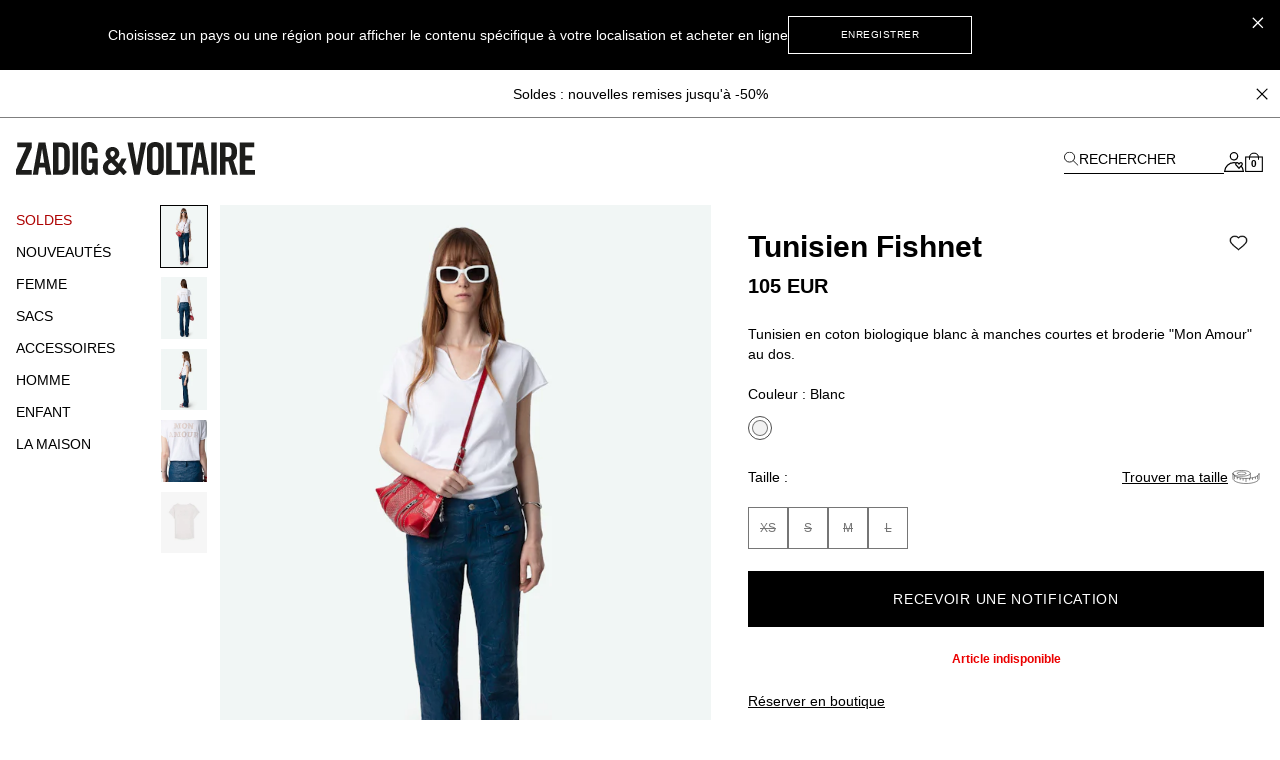

--- FILE ---
content_type: text/html; charset=UTF-8
request_url: https://zadig-et-voltaire.com/eu/fr/p/JWTN00450101/tunisien-femme-tunisien-fishnet-blanc-jwtn00450
body_size: 99975
content:
<!DOCTYPE html>
<html data-vue-meta-server-rendered lang="fr-fr" data-vue-meta="%7B%22lang%22:%7B%22ssr%22:%22fr-fr%22%7D%7D">

<head><!-- index for default theme -->
  <title>Tunisien Fishnet tunisien blanc femme | Zadig&amp;Voltaire</title>
  <meta data-vue-meta="ssr" charset="utf-8"><meta data-vue-meta="ssr" name="viewport" content="width=device-width, initial-scale=1.0"><meta data-vue-meta="ssr" name="robots" content="noindex, follow"><meta data-vue-meta="ssr" name="mobile-web-app-capable" content="yes"><meta data-vue-meta="ssr" name="theme-color" content="#000000"><meta data-vue-meta="ssr" name="apple-mobile-web-app-status-bar-style" content="#000000"><meta data-vue-meta="ssr" name="fb:page_id" content="22125457512"><meta data-vue-meta="ssr" name="google-site-verification" content="yHDwMeKBHcUqxA2mEm9PxWorvCWsnI-ttCqBuriDZvc"><meta data-vue-meta="ssr" name="p:domain_verify" content="0ade059e283b7ac38e36a0e26814d067"><meta data-vue-meta="ssr" name="msvalidate.01" content="144A3565393A535AE6E16BEE7DA1F5A3"><meta data-vue-meta="ssr" data-vmid="description" name="description" content="Tunisien Fishnet Femme Zadig&amp;Voltaire,100% COTON**. Coloris disponibles : Blanc blanc."><meta data-vue-meta="ssr" property="og:type" content="product"><meta data-vue-meta="ssr" property="og:url" content="https://zadig-et-voltaire.com/eu/fr/p/JWTN00450101/tunisien-femme-tunisien-fishnet-blanc-jwtn00450"><meta data-vue-meta="ssr" property="og:title" content="Tunisien Fishnet"><meta data-vue-meta="ssr" property="og:description" content="- T-shirt tunisien en coton biologique blanc femme 
- Broderie &quot;Mon Amour&quot; au dos 
- Col tunisien en V à 5 boutons 
- Manches courtes et bords bruts"><meta data-vue-meta="ssr" property="og:image" content="https://assets.zadig-et-voltaire.com/J/W/JWTN00450_BLANC_SHOOTING_664c5d581fe0b.jpg"><meta data-vue-meta="ssr" property="twitter:card" content="summary">
  <meta name="generator" content="Vue Storefront">
  <meta name="viewport" content="width=device-width, initial-scale=1.0" />
  <link data-vue-meta="ssr" rel="icon" type="image/png" href="/assets/favicon.ico" sizes="16x16"><link data-vue-meta="ssr" rel="apple-touch-icon" href="/assets/apple-touch-icon.png" sizes="192x192"><link data-vue-meta="ssr" rel="apple-touch-icon" href="/assets/apple-touch-icon-120x120.png" sizes="120x120"><link data-vue-meta="ssr" rel="apple-touch-icon-precomposed" href="/assets/apple-touch-icon-precomposed-120x120.png" sizes="120x120"><link data-vue-meta="ssr" rel="apple-touch-startup-image" href="/assets/apple_splash_2048.png" sizes="2048x2732"><link data-vue-meta="ssr" rel="apple-touch-startup-image" href="/assets/apple_splash_1668.png" sizes="1668x2224"><link data-vue-meta="ssr" rel="apple-touch-startup-image" href="/assets/apple_splash_1536.png" sizes="1536x2048"><link data-vue-meta="ssr" rel="apple-touch-startup-image" href="/assets/apple_splash_1125.png" sizes="1125x2436"><link data-vue-meta="ssr" rel="apple-touch-startup-image" href="/assets/apple_splash_1242.png" sizes="1242x2208"><link data-vue-meta="ssr" rel="apple-touch-startup-image" href="/assets/apple_splash_750.png" sizes="750x1334"><link data-vue-meta="ssr" rel="apple-touch-startup-image" href="/assets/apple_splash_640.png" sizes="640x1136"><link data-vue-meta="ssr" rel="preload" as="style" href="https://fonts.googleapis.com/css?family=Material+Icons&amp;display=swap"><link data-vue-meta="ssr" rel="stylesheet" href="https://fonts.googleapis.com/css?family=Material+Icons&amp;display=swap" media="print" onload="this.media=&#x27;all&#x27;"><link data-vue-meta="ssr" rel="manifest" href="/assets/manifest.json"><link data-vue-meta="ssr" rel="preconnect" href="https://try.abtasty.com"><link data-vue-meta="ssr" rel="preconnect" href="https://images.prismic.io"><link data-vue-meta="ssr" rel="preconnect" href="https://assets.zadig-et-voltaire.com"><link data-vue-meta="ssr" rel="preconnect" href="https://cdn.jsdelivr.net"><link data-vue-meta="ssr" rel="preconnect" href="https://cdn-media.zadig-et-voltaire.com"><link data-vue-meta="ssr" rel="canonical" href="https://zadig-et-voltaire.com/eu/fr/p/JWTN00450101/tunisien-femme-tunisien-fishnet-blanc-jwtn00450">
  <script data-vue-meta="ssr" src="https://cdn.jsdelivr.net/npm/pwacompat@2.0.6/pwacompat.min.js" async integrity="sha384-GOaSLecPIMCJksN83HLuYf9FToOiQ2Df0+0ntv7ey8zjUHESXhthwvq9hXAZTifA" crossorigin="anonymous"></script><script data-vue-meta="ssr" src="https://static.cdn.prismic.io/prismic.js?new=true&amp;repo=zadig-et-voltairecom" async></script>
  <link rel="preload" href="/dist/manifest.52b8c151d2383ed85d16.js" as="script"><link rel="preload" href="/dist/vendor.9996971dde43f0b64f52.js" as="script"><link rel="preload" href="/dist/app.09786e573c80b0081ce0.js" as="script"><link rel="preload" href="/dist/vsf-layout-default.a1756b5629898989fb99.js" as="script"><link rel="preload" href="/dist/vsf-prismic-slice.096c119f493dec457185.js" as="script"><link rel="preload" href="/dist/vsf-product.57812efae93c043914c0.js" as="script"><link rel="preload" href="/dist/vsf-notification.50a8cca3883590bf1d17.js" as="script">
  <style data-vue-ssr-id="62e570ae:0 350877b0:0 57599f6d:0 7a797e38:0 40c06b9b:0 5f336678:0 24576cdd:0 a4da3182:0 3e53e1d4:0 94dd3668:0 27102e81:0 82698f1e:0 f7f91458:0 fcff9e42:0 08ebf548:0 2286001a:0 2e1e9ffb:0 744e595a:0 5329bb48:0 13947d53:0 705a3f48:0 96b3bda2:0 5c9d9ca0:0 423e3c93:0 31539710:0 60b6f26d:0 ecc28c64:0 6c8f8786:0 b9f7742c:0 48ce9d76:0 a309b766:0 5be5e17e:0 5bbb350a:0 d7928716:0 fb3df4a0:0 0c06e654:0 ebd2958e:0 acc1d946:0 251576ad:0 63b24b40:0">/*! tailwindcss v3.3.2 | MIT License | https://tailwindcss.com*/*,:after,:before{border:0 solid #e5e5e5;box-sizing:border-box}:after,:before{--tw-content:""}html{-webkit-text-size-adjust:100%;font-feature-settings:normal;font-family:Helvetica Neue,Helvetica,Arial,sans-serif;font-variation-settings:normal;line-height:1.5;tab-size:4}body{line-height:inherit;margin:0}hr{border-top-width:1px;color:inherit;height:0}abbr:where([title]){-webkit-text-decoration:underline dotted;text-decoration:underline dotted}h1,h2,h3,h4,h5,h6{font-size:inherit;font-weight:inherit}a{color:inherit;text-decoration:inherit}b,strong{font-weight:bolder}code,kbd,pre,samp{font-family:ui-monospace,SFMono-Regular,Menlo,Monaco,Consolas,Liberation Mono,Courier New,monospace;font-size:1em}small{font-size:80%}sub,sup{font-size:75%;line-height:0;position:relative;vertical-align:baseline}sub{bottom:-.25em}sup{top:-.5em}table{border-collapse:collapse;border-color:inherit;text-indent:0}button,input,optgroup,select,textarea{color:inherit;font-family:inherit;font-size:100%;font-weight:inherit;line-height:inherit;margin:0;padding:0}button,select{text-transform:none}[type=button],[type=reset],[type=submit],button{-webkit-appearance:button;background-color:transparent;background-image:none}:-moz-focusring{outline:auto}:-moz-ui-invalid{box-shadow:none}progress{vertical-align:baseline}::-webkit-inner-spin-button,::-webkit-outer-spin-button{height:auto}[type=search]{-webkit-appearance:textfield;outline-offset:-2px}::-webkit-search-decoration{-webkit-appearance:none}::-webkit-file-upload-button{-webkit-appearance:button;font:inherit}summary{display:list-item}blockquote,dd,dl,figure,h1,h2,h3,h4,h5,h6,hr,p,pre{margin:0}fieldset{margin:0}fieldset,legend{padding:0}menu,ol,ul{list-style:none;margin:0;padding:0}textarea{resize:vertical}input::placeholder,textarea::placeholder{color:#a3a3a3;opacity:1}[role=button],button{cursor:pointer}:disabled{cursor:default}audio,canvas,embed,iframe,img,object,svg,video{display:block;vertical-align:middle}img,video{height:auto;max-width:100%}[hidden]{display:none}*,:after,:before{--tw-border-spacing-x:0;--tw-border-spacing-y:0;--tw-translate-x:0;--tw-translate-y:0;--tw-rotate:0;--tw-skew-x:0;--tw-skew-y:0;--tw-scale-x:1;--tw-scale-y:1;--tw-pan-x: ;--tw-pan-y: ;--tw-pinch-zoom: ;--tw-scroll-snap-strictness:proximity;--tw-gradient-from-position: ;--tw-gradient-via-position: ;--tw-gradient-to-position: ;--tw-ordinal: ;--tw-slashed-zero: ;--tw-numeric-figure: ;--tw-numeric-spacing: ;--tw-numeric-fraction: ;--tw-ring-inset: ;--tw-ring-offset-width:0px;--tw-ring-offset-color:#fff;--tw-ring-color:rgba(59,130,246,.5);--tw-ring-offset-shadow:0 0 #0000;--tw-ring-shadow:0 0 #0000;--tw-shadow:0 0 #0000;--tw-shadow-colored:0 0 #0000;--tw-blur: ;--tw-brightness: ;--tw-contrast: ;--tw-grayscale: ;--tw-hue-rotate: ;--tw-invert: ;--tw-saturate: ;--tw-sepia: ;--tw-drop-shadow: ;--tw-backdrop-blur: ;--tw-backdrop-brightness: ;--tw-backdrop-contrast: ;--tw-backdrop-grayscale: ;--tw-backdrop-hue-rotate: ;--tw-backdrop-invert: ;--tw-backdrop-opacity: ;--tw-backdrop-saturate: ;--tw-backdrop-sepia: }::backdrop{--tw-border-spacing-x:0;--tw-border-spacing-y:0;--tw-translate-x:0;--tw-translate-y:0;--tw-rotate:0;--tw-skew-x:0;--tw-skew-y:0;--tw-scale-x:1;--tw-scale-y:1;--tw-pan-x: ;--tw-pan-y: ;--tw-pinch-zoom: ;--tw-scroll-snap-strictness:proximity;--tw-gradient-from-position: ;--tw-gradient-via-position: ;--tw-gradient-to-position: ;--tw-ordinal: ;--tw-slashed-zero: ;--tw-numeric-figure: ;--tw-numeric-spacing: ;--tw-numeric-fraction: ;--tw-ring-inset: ;--tw-ring-offset-width:0px;--tw-ring-offset-color:#fff;--tw-ring-color:rgba(59,130,246,.5);--tw-ring-offset-shadow:0 0 #0000;--tw-ring-shadow:0 0 #0000;--tw-shadow:0 0 #0000;--tw-shadow-colored:0 0 #0000;--tw-blur: ;--tw-brightness: ;--tw-contrast: ;--tw-grayscale: ;--tw-hue-rotate: ;--tw-invert: ;--tw-saturate: ;--tw-sepia: ;--tw-drop-shadow: ;--tw-backdrop-blur: ;--tw-backdrop-brightness: ;--tw-backdrop-contrast: ;--tw-backdrop-grayscale: ;--tw-backdrop-hue-rotate: ;--tw-backdrop-invert: ;--tw-backdrop-opacity: ;--tw-backdrop-saturate: ;--tw-backdrop-sepia: }.container{margin-left:auto;margin-right:auto;width:100%}@media (min-width:375px){.container{max-width:375px}}@media (min-width:480px){.container{max-width:480px}}@media (min-width:640px){.container{max-width:640px}}@media (min-width:768px){.container{max-width:768px}}@media (min-width:1024px){.container{max-width:1024px}}@media (min-width:1280px){.container{max-width:1280px}}@media (min-width:1408px){.container{max-width:1408px}}@media (min-width:1536px){.container{max-width:1536px}}@media (min-width:1920px){.container{max-width:1920px}}.aspect-h-4{--tw-aspect-h:4}.aspect-w-3{--tw-aspect-w:3;padding-bottom:calc(var(--tw-aspect-h)/var(--tw-aspect-w)*100%);position:relative}.aspect-w-3>*{bottom:0;height:100%;left:0;position:absolute;right:0;top:0;width:100%}.aspect-w-6{--tw-aspect-w:6;padding-bottom:calc(var(--tw-aspect-h)/var(--tw-aspect-w)*100%);position:relative}.aspect-w-6>*{bottom:0;height:100%;left:0;position:absolute;right:0;top:0;width:100%}.sr-only{clip:rect(0,0,0,0);border-width:0;height:1px;margin:-1px;overflow:hidden;padding:0;position:absolute;white-space:nowrap;width:1px}.\!pointer-events-none{pointer-events:none!important}.pointer-events-none{pointer-events:none}.visible{visibility:visible}.invisible{visibility:hidden}.static{position:static}.fixed{position:fixed}.absolute{position:absolute}.relative{position:relative}.sticky{position:sticky}.inset-0{inset:0}.inset-x-0{left:0;right:0}.\!bottom-\[-3px\]{bottom:-3px!important}.\!right-\[-2px\]{right:-2px!important}.\!top-0{top:0!important}.\!top-\[7px\]{top:7px!important}.-left-12{left:-3rem}.-right-12{right:-3rem}.-right-5{right:-1.25rem}.bottom-0{bottom:0}.bottom-1{bottom:.25rem}.bottom-1\/2{bottom:50%}.bottom-10{bottom:2.5rem}.bottom-14{bottom:3.5rem}.bottom-2{bottom:.5rem}.bottom-2\.5{bottom:.625rem}.bottom-3{bottom:.75rem}.bottom-4{bottom:1rem}.bottom-6{bottom:1.5rem}.bottom-\[11px\]{bottom:11px}.bottom-\[16px\]{bottom:16px}.bottom-\[18px\]{bottom:18px}.bottom-\[8dvh\]{bottom:8dvh}.bottom-full{bottom:100%}.left-0{left:0}.left-1{left:.25rem}.left-1\/2{left:50%}.left-2{left:.5rem}.left-3{left:.75rem}.left-4{left:1rem}.left-\[210px\]{left:210px}.left-\[480px\]{left:480px}.left-auto{left:auto}.right-0{right:0}.right-1{right:.25rem}.right-1\.5{right:.375rem}.right-1\/2{right:50%}.right-10{right:2.5rem}.right-2{right:.5rem}.right-2\.5{right:.625rem}.right-3{right:.75rem}.right-4{right:1rem}.right-5{right:1.25rem}.right-8{right:2rem}.right-\[10px\]{right:10px}.top-0{top:0}.top-1{top:.25rem}.top-1\.5{top:.375rem}.top-1\/2{top:50%}.top-10{top:2.5rem}.top-14{top:3.5rem}.top-15{top:3.75rem}.top-2{top:.5rem}.top-20{top:5rem}.top-3{top:.75rem}.top-3\.5{top:.875rem}.top-4{top:1rem}.top-5{top:1.25rem}.top-6{top:1.5rem}.top-8{top:2rem}.top-9{top:2.25rem}.top-\[20px\]{top:20px}.top-\[22px\]{top:22px}.top-\[2px\]{top:2px}.top-\[35\%\]{top:35%}.top-\[45\%\]{top:45%}.top-\[50vh\]{top:50vh}.top-\[55\%\]{top:55%}.top-auto{top:auto}.top-full{top:100%}.\!z-50{z-index:50!important}.z-0{z-index:0}.z-10{z-index:10}.z-20{z-index:20}.z-30{z-index:30}.z-40{z-index:40}.z-50{z-index:50}.z-\[-1\]{z-index:-1}.z-\[100\]{z-index:100}.z-\[1\]{z-index:1}.z-\[25\]{z-index:25}.z-\[2\]{z-index:2}.z-\[3\]{z-index:3}.z-\[50\]{z-index:50}.z-\[5\]{z-index:5}.z-\[60\]{z-index:60}.order-1{order:1}.order-2{order:2}.order-3{order:3}.order-last{order:9999}.col-span-1{grid-column:span 1/span 1}.col-span-2{grid-column:span 2/span 2}.col-span-3{grid-column:span 3/span 3}.col-span-4{grid-column:span 4/span 4}.col-span-5{grid-column:span 5/span 5}.col-span-6{grid-column:span 6/span 6}.row-span-2{grid-row:span 2/span 2}.row-start-1{grid-row-start:1}.row-start-auto{grid-row-start:auto}.-m-1{margin:-.25rem}.-m-2{margin:-.5rem}.-m-3{margin:-.75rem}.-m-4{margin:-1rem}.-m-5{margin:-1.25rem}.m-0{margin:0}.m-auto{margin:auto}.-mx-1{margin-left:-.25rem;margin-right:-.25rem}.-mx-3{margin-left:-.75rem;margin-right:-.75rem}.-mx-4{margin-left:-1rem;margin-right:-1rem}.-mx-8{margin-left:-2rem;margin-right:-2rem}.-my-4{margin-bottom:-1rem;margin-top:-1rem}.-my-5{margin-bottom:-1.25rem;margin-top:-1.25rem}.mx-0{margin-left:0;margin-right:0}.mx-0\.5{margin-left:.125rem;margin-right:.125rem}.mx-1{margin-left:.25rem;margin-right:.25rem}.mx-12{margin-left:3rem;margin-right:3rem}.mx-2{margin-left:.5rem;margin-right:.5rem}.mx-2\.5{margin-left:.625rem;margin-right:.625rem}.mx-3{margin-left:.75rem;margin-right:.75rem}.mx-4{margin-left:1rem;margin-right:1rem}.mx-5{margin-left:1.25rem;margin-right:1.25rem}.mx-7{margin-left:1.75rem;margin-right:1.75rem}.mx-7\.5{margin-left:1.875rem;margin-right:1.875rem}.mx-auto{margin-left:auto;margin-right:auto}.my-1{margin-bottom:.25rem;margin-top:.25rem}.my-10{margin-bottom:2.5rem;margin-top:2.5rem}.my-12{margin-bottom:3rem;margin-top:3rem}.my-2{margin-bottom:.5rem;margin-top:.5rem}.my-3{margin-bottom:.75rem;margin-top:.75rem}.my-3\.5{margin-bottom:.875rem;margin-top:.875rem}.my-4{margin-bottom:1rem;margin-top:1rem}.my-6{margin-bottom:1.5rem;margin-top:1.5rem}.\!-mt-px{margin-top:-1px!important}.\!mt-0{margin-top:0!important}.-mb-2{margin-bottom:-.5rem}.-mb-4{margin-bottom:-1rem}.-mb-6{margin-bottom:-1.5rem}.-mb-px{margin-bottom:-1px}.-ml-1{margin-left:-.25rem}.-ml-1\.5{margin-left:-.375rem}.-ml-12{margin-left:-3rem}.-ml-2{margin-left:-.5rem}.-ml-3{margin-left:-.75rem}.-ml-4{margin-left:-1rem}.-ml-5{margin-left:-1.25rem}.-ml-8{margin-left:-2rem}.-ml-\[2px\]{margin-left:-2px}.-ml-\[3px\]{margin-left:-3px}.-ml-px{margin-left:-1px}.-mr-3{margin-right:-.75rem}.-mr-4{margin-right:-1rem}.-mr-8{margin-right:-2rem}.-mr-px{margin-right:-1px}.-mt-0{margin-top:0}.-mt-0\.5{margin-top:-.125rem}.-mt-1{margin-top:-.25rem}.-mt-1\.5{margin-top:-.375rem}.-mt-12{margin-top:-3rem}.-mt-2{margin-top:-.5rem}.-mt-2\.5{margin-top:-.625rem}.-mt-3{margin-top:-.75rem}.-mt-32{margin-top:-8rem}.-mt-4{margin-top:-1rem}.-mt-5{margin-top:-1.25rem}.-mt-\[200px\]{margin-top:-200px}.-mt-\[400px\]{margin-top:-400px}.-mt-px{margin-top:-1px}.mb-0{margin-bottom:0}.mb-0\.5{margin-bottom:.125rem}.mb-1{margin-bottom:.25rem}.mb-1\.5{margin-bottom:.375rem}.mb-10{margin-bottom:2.5rem}.mb-12{margin-bottom:3rem}.mb-16{margin-bottom:4rem}.mb-2{margin-bottom:.5rem}.mb-20{margin-bottom:5rem}.mb-24{margin-bottom:6rem}.mb-3{margin-bottom:.75rem}.mb-3\.5{margin-bottom:.875rem}.mb-4{margin-bottom:1rem}.mb-5{margin-bottom:1.25rem}.mb-6{margin-bottom:1.5rem}.mb-7{margin-bottom:1.75rem}.mb-7\.5{margin-bottom:1.875rem}.mb-8{margin-bottom:2rem}.mb-9{margin-bottom:2.25rem}.mb-\[20px\!important\]{margin-bottom:20px!important}.mb-\[38px\]{margin-bottom:38px}.ml-0{margin-left:0}.ml-0\.5{margin-left:.125rem}.ml-1{margin-left:.25rem}.ml-11{margin-left:2.75rem}.ml-16{margin-left:4rem}.ml-2{margin-left:.5rem}.ml-3{margin-left:.75rem}.ml-4{margin-left:1rem}.ml-5{margin-left:1.25rem}.ml-6{margin-left:1.5rem}.ml-8{margin-left:2rem}.ml-\[-4px\]{margin-left:-4px}.ml-auto{margin-left:auto}.mr-0{margin-right:0}.mr-1{margin-right:.25rem}.mr-1\.5{margin-right:.375rem}.mr-10{margin-right:2.5rem}.mr-2{margin-right:.5rem}.mr-3{margin-right:.75rem}.mr-4{margin-right:1rem}.mr-5{margin-right:1.25rem}.mr-6{margin-right:1.5rem}.mr-7{margin-right:1.75rem}.mr-auto{margin-right:auto}.mr-px{margin-right:1px}.mt-0{margin-top:0}.mt-0\.5{margin-top:.125rem}.mt-1{margin-top:.25rem}.mt-1\.5{margin-top:.375rem}.mt-10{margin-top:2.5rem}.mt-12{margin-top:3rem}.mt-16{margin-top:4rem}.mt-2{margin-top:.5rem}.mt-3{margin-top:.75rem}.mt-3\.5{margin-top:.875rem}.mt-32{margin-top:8rem}.mt-4{margin-top:1rem}.mt-5{margin-top:1.25rem}.mt-6{margin-top:1.5rem}.mt-7{margin-top:1.75rem}.mt-8{margin-top:2rem}.mt-9{margin-top:2.25rem}.mt-\[-18px\]{margin-top:-18px}.mt-\[-6px\]{margin-top:-6px}.mt-\[40px\]{margin-top:40px}.mt-\[46px\]{margin-top:46px}.mt-auto{margin-top:auto}.mt-px{margin-top:1px}.box-border{box-sizing:border-box}.box-content{box-sizing:content-box}.block{display:block}.inline-block{display:inline-block}.inline{display:inline}.flex{display:flex}.inline-flex{display:inline-flex}.table{display:table}.grid{display:grid}.contents{display:contents}.\!hidden{display:none!important}.hidden{display:none}.\!h-10{height:2.5rem!important}.\!h-5{height:1.25rem!important}.\!h-\[7px\]{height:7px!important}.\!h-screen{height:100vh!important}.h-0{height:0}.h-0\.5{height:.125rem}.h-1{height:.25rem}.h-1\.5{height:.375rem}.h-10{height:2.5rem}.h-11{height:2.75rem}.h-12{height:3rem}.h-13{height:3.25rem}.h-14{height:3.5rem}.h-15{height:3.75rem}.h-16{height:4rem}.h-2{height:.5rem}.h-2\.5{height:.625rem}.h-20{height:5rem}.h-3{height:.75rem}.h-3\.5{height:.875rem}.h-32{height:8rem}.h-4{height:1rem}.h-44{height:11rem}.h-48{height:12rem}.h-5{height:1.25rem}.h-6{height:1.5rem}.h-60{height:15rem}.h-7{height:1.75rem}.h-7\.5{height:1.875rem}.h-8{height:2rem}.h-80{height:20rem}.h-9{height:2.25rem}.h-96{height:24rem}.h-\[100dvh\]{height:100dvh}.h-\[10px\]{height:10px}.h-\[120vh\]{height:120vh}.h-\[150px\]{height:150px}.h-\[16px\]{height:16px}.h-\[18px\]{height:18px}.h-\[197px\]{height:197px}.h-\[1px\]{height:1px}.h-\[215px\]{height:215px}.h-\[234px\]{height:234px}.h-\[23px\]{height:23px}.h-\[23vw\]{height:23vw}.h-\[28px\]{height:28px}.h-\[30px\]{height:30px}.h-\[38px\]{height:38px}.h-\[42px\]{height:42px}.h-\[48px\]{height:48px}.h-\[50\%\]{height:50%}.h-\[500px\]{height:500px}.h-\[540px\]{height:540px}.h-\[55px\]{height:55px}.h-\[56px\]{height:56px}.h-\[5px\]{height:5px}.h-\[72px\]{height:72px}.h-\[75px\]{height:75px}.h-\[82px\]{height:82px}.h-\[fit-content\]{height:-moz-fit-content;height:fit-content}.h-auto{height:auto}.h-full{height:100%}.h-px{height:1px}.h-screen{height:100vh}.max-h-48{max-height:12rem}.max-h-\[54px\]{max-height:54px}.max-h-\[60px\]{max-height:60px}.max-h-\[60vh\]{max-height:60vh}.max-h-\[80px\]{max-height:80px}.max-h-\[unset\]{max-height:unset}.max-h-full{max-height:100%}.min-h-\[100vh\]{min-height:100vh}.min-h-\[32px\]{min-height:32px}.min-h-\[34px\]{min-height:34px}.min-h-\[400px\]{min-height:400px}.min-h-\[42px\]{min-height:42px}.min-h-\[45px\]{min-height:45px}.min-h-\[48px\]{min-height:48px}.min-h-\[50px\]{min-height:50px}.min-h-\[50vh\]{min-height:50vh}.min-h-\[58px\]{min-height:58px}.min-h-\[60px\]{min-height:60px}.min-h-\[70vh\]{min-height:70vh}.min-h-screen{min-height:100vh}.\!w-5{width:1.25rem!important}.\!w-\[7px\]{width:7px!important}.\!w-full{width:100%!important}.w-0{width:0}.w-1{width:.25rem}.w-1\.5{width:.375rem}.w-1\/2{width:50%}.w-10{width:2.5rem}.w-11{width:2.75rem}.w-11\/12{width:91.666667%}.w-12{width:3rem}.w-13{width:3.25rem}.w-14{width:3.5rem}.w-2{width:.5rem}.w-2\.5{width:.625rem}.w-20{width:5rem}.w-24{width:6rem}.w-28{width:7rem}.w-3{width:.75rem}.w-3\.5{width:.875rem}.w-32{width:8rem}.w-36{width:9rem}.w-4{width:1rem}.w-40{width:10rem}.w-44{width:11rem}.w-48{width:12rem}.w-5{width:1.25rem}.w-56{width:14rem}.w-6{width:1.5rem}.w-60{width:15rem}.w-7{width:1.75rem}.w-7\.5{width:1.875rem}.w-8{width:2rem}.w-80{width:20rem}.w-9{width:2.25rem}.w-\[\$cart-sidebar-desktop-width\]{width:$cart-sidebar-desktop-width}.w-\[135px\]{width:135px}.w-\[13px\]{width:13px}.w-\[148px\]{width:148px}.w-\[16\.6\%\]{width:16.6%}.w-\[16px\]{width:16px}.w-\[17px\]{width:17px}.w-\[18px\]{width:18px}.w-\[19px\]{width:19px}.w-\[1px\]{width:1px}.w-\[210px\]{width:210px}.w-\[21px\]{width:21px}.w-\[239px\]{width:239px}.w-\[23vw\]{width:23vw}.w-\[250px\]{width:250px}.w-\[26px\]{width:26px}.w-\[270px\]{width:270px}.w-\[280px\]{width:280px}.w-\[28px\]{width:28px}.w-\[344px\]{width:344px}.w-\[34px\]{width:34px}.w-\[40px\]{width:40px}.w-\[47\%\]{width:47%}.w-\[50\%\]{width:50%}.w-\[540px\]{width:540px}.w-\[5px\]{width:5px}.w-\[70px\]{width:70px}.w-\[95vw\]{width:95vw}.w-\[fit-content\]{width:-moz-fit-content;width:fit-content}.w-\[inherit\]{width:inherit}.w-\[max-content\]{width:max-content}.w-auto{width:auto}.w-full{width:100%}.w-screen{width:100vw}.min-w-\[200px\]{min-width:200px}.min-w-\[5rem\]{min-width:5rem}.max-w-4xl{max-width:56rem}.max-w-5xl{max-width:64rem}.max-w-\[112px\]{max-width:112px}.max-w-\[200px\]{max-width:200px}.max-w-\[238px\]{max-width:238px}.max-w-\[280px\]{max-width:280px}.max-w-\[340px\]{max-width:340px}.max-w-\[360px\]{max-width:360px}.max-w-\[400px\]{max-width:400px}.max-w-\[427px\]{max-width:427px}.max-w-\[42px\]{max-width:42px}.max-w-\[480px\]{max-width:480px}.max-w-\[493px\]{max-width:493px}.max-w-\[640px\]{max-width:640px}.max-w-\[75\%\]{max-width:75%}.max-w-container{max-width:1280px}.max-w-full{max-width:100%}.max-w-screen-2xl{max-width:1536px}.max-w-screen-3xl{max-width:1920px}.max-w-screen-xl{max-width:1280px}.max-w-sm{max-width:24rem}.flex-1{flex:1 1 0%}.flex-shrink-0,.shrink-0{flex-shrink:0}.flex-grow{flex-grow:1}.table-fixed{table-layout:fixed}.border-collapse{border-collapse:collapse}.origin-left{transform-origin:left}.-translate-x-1\/2{--tw-translate-x:-50%}.-translate-x-10,.-translate-x-1\/2{transform:translate(var(--tw-translate-x),var(--tw-translate-y)) rotate(var(--tw-rotate)) skewX(var(--tw-skew-x)) skewY(var(--tw-skew-y)) scaleX(var(--tw-scale-x)) scaleY(var(--tw-scale-y))}.-translate-x-10{--tw-translate-x:-2.5rem}.-translate-x-2{--tw-translate-x:-0.5rem}.-translate-x-2,.-translate-x-full{transform:translate(var(--tw-translate-x),var(--tw-translate-y)) rotate(var(--tw-rotate)) skewX(var(--tw-skew-x)) skewY(var(--tw-skew-y)) scaleX(var(--tw-scale-x)) scaleY(var(--tw-scale-y))}.-translate-x-full{--tw-translate-x:-100%}.-translate-y-1\/2{--tw-translate-y:-50%}.-translate-y-1\/2,.-translate-y-5{transform:translate(var(--tw-translate-x),var(--tw-translate-y)) rotate(var(--tw-rotate)) skewX(var(--tw-skew-x)) skewY(var(--tw-skew-y)) scaleX(var(--tw-scale-x)) scaleY(var(--tw-scale-y))}.-translate-y-5{--tw-translate-y:-1.25rem}.-translate-y-6{--tw-translate-y:-1.5rem}.-translate-y-6,.translate-x-0{transform:translate(var(--tw-translate-x),var(--tw-translate-y)) rotate(var(--tw-rotate)) skewX(var(--tw-skew-x)) skewY(var(--tw-skew-y)) scaleX(var(--tw-scale-x)) scaleY(var(--tw-scale-y))}.translate-x-0{--tw-translate-x:0px}.translate-x-1{--tw-translate-x:0.25rem}.translate-x-1,.translate-x-10{transform:translate(var(--tw-translate-x),var(--tw-translate-y)) rotate(var(--tw-rotate)) skewX(var(--tw-skew-x)) skewY(var(--tw-skew-y)) scaleX(var(--tw-scale-x)) scaleY(var(--tw-scale-y))}.translate-x-10{--tw-translate-x:2.5rem}.translate-x-\[-3px\]{--tw-translate-x:-3px}.translate-x-\[-3px\],.translate-x-\[5px\]{transform:translate(var(--tw-translate-x),var(--tw-translate-y)) rotate(var(--tw-rotate)) skewX(var(--tw-skew-x)) skewY(var(--tw-skew-y)) scaleX(var(--tw-scale-x)) scaleY(var(--tw-scale-y))}.translate-x-\[5px\]{--tw-translate-x:5px}.translate-x-\[6px\]{--tw-translate-x:6px}.translate-x-\[6px\],.translate-y-0{transform:translate(var(--tw-translate-x),var(--tw-translate-y)) rotate(var(--tw-rotate)) skewX(var(--tw-skew-x)) skewY(var(--tw-skew-y)) scaleX(var(--tw-scale-x)) scaleY(var(--tw-scale-y))}.translate-y-0{--tw-translate-y:0px}.translate-y-1\/2{--tw-translate-y:50%}.translate-y-14,.translate-y-1\/2{transform:translate(var(--tw-translate-x),var(--tw-translate-y)) rotate(var(--tw-rotate)) skewX(var(--tw-skew-x)) skewY(var(--tw-skew-y)) scaleX(var(--tw-scale-x)) scaleY(var(--tw-scale-y))}.translate-y-14{--tw-translate-y:3.5rem}.translate-y-3{--tw-translate-y:0.75rem}.translate-y-3,.translate-y-3\.5{transform:translate(var(--tw-translate-x),var(--tw-translate-y)) rotate(var(--tw-rotate)) skewX(var(--tw-skew-x)) skewY(var(--tw-skew-y)) scaleX(var(--tw-scale-x)) scaleY(var(--tw-scale-y))}.translate-y-3\.5{--tw-translate-y:0.875rem}.translate-y-6{--tw-translate-y:1.5rem}.translate-y-6,.translate-y-full{transform:translate(var(--tw-translate-x),var(--tw-translate-y)) rotate(var(--tw-rotate)) skewX(var(--tw-skew-x)) skewY(var(--tw-skew-y)) scaleX(var(--tw-scale-x)) scaleY(var(--tw-scale-y))}.translate-y-full{--tw-translate-y:100%}.-rotate-90{--tw-rotate:-90deg}.-rotate-90,.rotate-0{transform:translate(var(--tw-translate-x),var(--tw-translate-y)) rotate(var(--tw-rotate)) skewX(var(--tw-skew-x)) skewY(var(--tw-skew-y)) scaleX(var(--tw-scale-x)) scaleY(var(--tw-scale-y))}.rotate-0{--tw-rotate:0deg}.rotate-180{--tw-rotate:180deg}.rotate-180,.rotate-45{transform:translate(var(--tw-translate-x),var(--tw-translate-y)) rotate(var(--tw-rotate)) skewX(var(--tw-skew-x)) skewY(var(--tw-skew-y)) scaleX(var(--tw-scale-x)) scaleY(var(--tw-scale-y))}.rotate-45{--tw-rotate:45deg}.rotate-90{--tw-rotate:90deg}.rotate-90,.rotate-\[-0\.5deg\]{transform:translate(var(--tw-translate-x),var(--tw-translate-y)) rotate(var(--tw-rotate)) skewX(var(--tw-skew-x)) skewY(var(--tw-skew-y)) scaleX(var(--tw-scale-x)) scaleY(var(--tw-scale-y))}.rotate-\[-0\.5deg\]{--tw-rotate:-0.5deg}.rotate-\[-2deg\]{--tw-rotate:-2deg}.rotate-\[-2deg\],.rotate-\[-3deg\]{transform:translate(var(--tw-translate-x),var(--tw-translate-y)) rotate(var(--tw-rotate)) skewX(var(--tw-skew-x)) skewY(var(--tw-skew-y)) scaleX(var(--tw-scale-x)) scaleY(var(--tw-scale-y))}.rotate-\[-3deg\]{--tw-rotate:-3deg}.rotate-\[2deg\]{--tw-rotate:2deg}.rotate-\[2deg\],.rotate-\[3deg\]{transform:translate(var(--tw-translate-x),var(--tw-translate-y)) rotate(var(--tw-rotate)) skewX(var(--tw-skew-x)) skewY(var(--tw-skew-y)) scaleX(var(--tw-scale-x)) scaleY(var(--tw-scale-y))}.rotate-\[3deg\]{--tw-rotate:3deg}.\!scale-110{--tw-scale-x:1.1!important;--tw-scale-y:1.1!important}.\!scale-110,.\!scale-\[72\%\]{transform:translate(var(--tw-translate-x),var(--tw-translate-y)) rotate(var(--tw-rotate)) skewX(var(--tw-skew-x)) skewY(var(--tw-skew-y)) scaleX(var(--tw-scale-x)) scaleY(var(--tw-scale-y))!important}.\!scale-\[72\%\]{--tw-scale-x:72%!important;--tw-scale-y:72%!important}.scale-50{--tw-scale-x:.5;--tw-scale-y:.5}.scale-50,.scale-75{transform:translate(var(--tw-translate-x),var(--tw-translate-y)) rotate(var(--tw-rotate)) skewX(var(--tw-skew-x)) skewY(var(--tw-skew-y)) scaleX(var(--tw-scale-x)) scaleY(var(--tw-scale-y))}.scale-75{--tw-scale-x:.75;--tw-scale-y:.75}.scale-\[0\.745\]{--tw-scale-x:0.745;--tw-scale-y:0.745}.scale-\[0\.745\],.scale-\[0\.9\]{transform:translate(var(--tw-translate-x),var(--tw-translate-y)) rotate(var(--tw-rotate)) skewX(var(--tw-skew-x)) skewY(var(--tw-skew-y)) scaleX(var(--tw-scale-x)) scaleY(var(--tw-scale-y))}.scale-\[0\.9\]{--tw-scale-x:0.9;--tw-scale-y:0.9}.scale-\[1\.6\]{--tw-scale-x:1.6;--tw-scale-y:1.6}.scale-\[1\.6\],.scale-\[88\%\]{transform:translate(var(--tw-translate-x),var(--tw-translate-y)) rotate(var(--tw-rotate)) skewX(var(--tw-skew-x)) skewY(var(--tw-skew-y)) scaleX(var(--tw-scale-x)) scaleY(var(--tw-scale-y))}.scale-\[88\%\]{--tw-scale-x:88%;--tw-scale-y:88%}.transform{transform:translate(var(--tw-translate-x),var(--tw-translate-y)) rotate(var(--tw-rotate)) skewX(var(--tw-skew-x)) skewY(var(--tw-skew-y)) scaleX(var(--tw-scale-x)) scaleY(var(--tw-scale-y))}.transform-gpu{transform:translate3d(var(--tw-translate-x),var(--tw-translate-y),0) rotate(var(--tw-rotate)) skewX(var(--tw-skew-x)) skewY(var(--tw-skew-y)) scaleX(var(--tw-scale-x)) scaleY(var(--tw-scale-y))}.transform-none{transform:none}.cursor-default{cursor:default}.cursor-not-allowed{cursor:not-allowed}.cursor-pointer{cursor:pointer}.cursor-text{cursor:text}.cursor-zoom-in{cursor:zoom-in}.cursor-zoom-out{cursor:zoom-out}.select-none{-webkit-user-select:none;user-select:none}.resize{resize:both}.list-decimal{list-style-type:decimal}.list-disc{list-style-type:disc}.list-none{list-style-type:none}.appearance-none{appearance:none}.grid-flow-col{grid-auto-flow:column}.\!grid-cols-3{grid-template-columns:repeat(3,minmax(0,1fr))!important}.grid-cols-1{grid-template-columns:repeat(1,minmax(0,1fr))}.grid-cols-1fr-auto{grid-template-columns:1fr auto}.grid-cols-2{grid-template-columns:repeat(2,minmax(0,1fr))}.grid-cols-3{grid-template-columns:repeat(3,minmax(0,1fr))}.grid-cols-4{grid-template-columns:repeat(4,minmax(0,1fr))}.grid-cols-6{grid-template-columns:repeat(6,minmax(0,1fr))}.grid-cols-7{grid-template-columns:repeat(7,minmax(0,1fr))}.grid-cols-8{grid-template-columns:repeat(8,minmax(0,1fr))}.grid-rows-3{grid-template-rows:repeat(3,minmax(0,1fr))}.grid-rows-auto-1fr-auto{grid-template-rows:1fr auto auto}.flex-row{flex-direction:row}.flex-row-reverse{flex-direction:row-reverse}.flex-col{flex-direction:column}.flex-col-reverse{flex-direction:column-reverse}.flex-wrap{flex-wrap:wrap}.items-start{align-items:flex-start}.\!items-end{align-items:flex-end!important}.items-end{align-items:flex-end}.items-center{align-items:center}.items-baseline{align-items:baseline}.justify-normal{justify-content:normal}.justify-start{justify-content:flex-start}.justify-end{justify-content:flex-end}.justify-center{justify-content:center}.justify-between{justify-content:space-between}.justify-items-end{justify-items:end}.justify-items-center{justify-items:center}.gap-0{gap:0}.gap-0\.5{gap:.125rem}.gap-1{gap:.25rem}.gap-10{gap:2.5rem}.gap-12{gap:3rem}.gap-14{gap:3.5rem}.gap-16{gap:4rem}.gap-2{gap:.5rem}.gap-28{gap:7rem}.gap-3{gap:.75rem}.gap-4{gap:1rem}.gap-5{gap:1.25rem}.gap-6{gap:1.5rem}.gap-8{gap:2rem}.gap-9{gap:2.25rem}.gap-\[6vw\]{gap:6vw}.gap-\[85px\]{gap:85px}.gap-x-12{column-gap:3rem}.gap-x-3{column-gap:.75rem}.gap-x-4{column-gap:1rem}.gap-x-5{column-gap:1.25rem}.gap-x-6{column-gap:1.5rem}.gap-y-2{row-gap:.5rem}.gap-y-4{row-gap:1rem}.space-x-0>:not([hidden])~:not([hidden]){--tw-space-x-reverse:0;margin-left:calc(0px*(1 - var(--tw-space-x-reverse)));margin-right:calc(0px*var(--tw-space-x-reverse))}.space-x-1>:not([hidden])~:not([hidden]){--tw-space-x-reverse:0;margin-left:calc(.25rem*(1 - var(--tw-space-x-reverse)));margin-right:calc(.25rem*var(--tw-space-x-reverse))}.space-x-12>:not([hidden])~:not([hidden]){--tw-space-x-reverse:0;margin-left:calc(3rem*(1 - var(--tw-space-x-reverse)));margin-right:calc(3rem*var(--tw-space-x-reverse))}.space-x-2>:not([hidden])~:not([hidden]){--tw-space-x-reverse:0;margin-left:calc(.5rem*(1 - var(--tw-space-x-reverse)));margin-right:calc(.5rem*var(--tw-space-x-reverse))}.space-x-3>:not([hidden])~:not([hidden]){--tw-space-x-reverse:0;margin-left:calc(.75rem*(1 - var(--tw-space-x-reverse)));margin-right:calc(.75rem*var(--tw-space-x-reverse))}.space-x-4>:not([hidden])~:not([hidden]){--tw-space-x-reverse:0;margin-left:calc(1rem*(1 - var(--tw-space-x-reverse)));margin-right:calc(1rem*var(--tw-space-x-reverse))}.space-x-6>:not([hidden])~:not([hidden]){--tw-space-x-reverse:0;margin-left:calc(1.5rem*(1 - var(--tw-space-x-reverse)));margin-right:calc(1.5rem*var(--tw-space-x-reverse))}.space-y-0>:not([hidden])~:not([hidden]){--tw-space-y-reverse:0;margin-bottom:calc(0px*var(--tw-space-y-reverse));margin-top:calc(0px*(1 - var(--tw-space-y-reverse)))}.space-y-10>:not([hidden])~:not([hidden]){--tw-space-y-reverse:0;margin-bottom:calc(2.5rem*var(--tw-space-y-reverse));margin-top:calc(2.5rem*(1 - var(--tw-space-y-reverse)))}.space-y-2>:not([hidden])~:not([hidden]){--tw-space-y-reverse:0;margin-bottom:calc(.5rem*var(--tw-space-y-reverse));margin-top:calc(.5rem*(1 - var(--tw-space-y-reverse)))}.space-y-5>:not([hidden])~:not([hidden]){--tw-space-y-reverse:0;margin-bottom:calc(1.25rem*var(--tw-space-y-reverse));margin-top:calc(1.25rem*(1 - var(--tw-space-y-reverse)))}.space-y-6>:not([hidden])~:not([hidden]){--tw-space-y-reverse:0;margin-bottom:calc(1.5rem*var(--tw-space-y-reverse));margin-top:calc(1.5rem*(1 - var(--tw-space-y-reverse)))}.space-y-7>:not([hidden])~:not([hidden]){--tw-space-y-reverse:0;margin-bottom:calc(1.75rem*var(--tw-space-y-reverse));margin-top:calc(1.75rem*(1 - var(--tw-space-y-reverse)))}.space-y-8>:not([hidden])~:not([hidden]){--tw-space-y-reverse:0;margin-bottom:calc(2rem*var(--tw-space-y-reverse));margin-top:calc(2rem*(1 - var(--tw-space-y-reverse)))}.divide-x>:not([hidden])~:not([hidden]){--tw-divide-x-reverse:0;border-left-width:calc(1px*(1 - var(--tw-divide-x-reverse)));border-right-width:calc(1px*var(--tw-divide-x-reverse))}.divide-y>:not([hidden])~:not([hidden]){--tw-divide-y-reverse:0;border-bottom-width:calc(1px*var(--tw-divide-y-reverse));border-top-width:calc(1px*(1 - var(--tw-divide-y-reverse)))}.divide-black>:not([hidden])~:not([hidden]){--tw-divide-opacity:1;border-color:rgb(0 0 0/var(--tw-divide-opacity))}.self-end{align-self:flex-end}.self-center{align-self:center}.justify-self-center{justify-self:center}.overflow-auto{overflow:auto}.overflow-hidden{overflow:hidden}.overflow-scroll{overflow:scroll}.overflow-x-auto{overflow-x:auto}.overflow-y-auto{overflow-y:auto}.overflow-x-hidden{overflow-x:hidden}.overflow-y-hidden{overflow-y:hidden}.overflow-x-clip{overflow-x:clip}.overflow-y-scroll{overflow-y:scroll}.overflow-ellipsis{text-overflow:ellipsis}.whitespace-nowrap{white-space:nowrap}.whitespace-pre{white-space:pre}.whitespace-pre-line{white-space:pre-line}.break-words{overflow-wrap:break-word}.break-all{word-break:break-all}.rounded{border-radius:.25rem}.rounded-3xl{border-radius:1.25rem}.rounded-\[1px\]{border-radius:1px}.rounded-full{border-radius:9999px}.rounded-none{border-radius:0}.rounded-sm{border-radius:.125rem}.rounded-xl{border-radius:.75rem}.rounded-t-3xl{border-top-left-radius:1.25rem;border-top-right-radius:1.25rem}.border{border-width:1px}.border-2{border-width:2px}.border-\[0\.5px\]{border-width:.5px}.border-y{border-top-width:1px}.border-b,.border-y{border-bottom-width:1px}.border-b-0{border-bottom-width:0}.border-b-2{border-bottom-width:2px}.border-l{border-left-width:1px}.border-r{border-right-width:1px}.border-t{border-top-width:1px}.border-solid{border-style:solid}.border-dashed{border-style:dashed}.border-none{border-style:none}.\!border-white{--tw-border-opacity:1!important;border-color:rgb(255 255 255/var(--tw-border-opacity))!important}.border-black{--tw-border-opacity:1;border-color:rgb(0 0 0/var(--tw-border-opacity))}.border-current{border-color:currentColor}.border-gray-300{--tw-border-opacity:1;border-color:rgb(212 212 212/var(--tw-border-opacity))}.border-gray-400{--tw-border-opacity:1;border-color:rgb(163 163 163/var(--tw-border-opacity))}.border-gray-500{--tw-border-opacity:1;border-color:rgb(115 115 115/var(--tw-border-opacity))}.border-gray-900{--tw-border-opacity:1;border-color:rgb(23 23 23/var(--tw-border-opacity))}.border-orange-500{--tw-border-opacity:1;border-color:rgb(249 115 22/var(--tw-border-opacity))}.border-transparent{border-color:transparent}.border-white{--tw-border-opacity:1;border-color:rgb(255 255 255/var(--tw-border-opacity))}.border-zv-dusk-gray{--tw-border-opacity:1;border-color:rgb(217 217 217/var(--tw-border-opacity))}.border-zv-gray{--tw-border-opacity:1;border-color:rgb(118 118 118/var(--tw-border-opacity))}.border-zv-green{--tw-border-opacity:1;border-color:rgb(9 160 88/var(--tw-border-opacity))}.border-zv-medium-gray{--tw-border-opacity:1;border-color:rgb(157 157 157/var(--tw-border-opacity))}.border-zv-red{--tw-border-opacity:1;border-color:rgb(218 0 0/var(--tw-border-opacity))}.border-l-zv-dusk-gray{--tw-border-opacity:1;border-left-color:rgb(217 217 217/var(--tw-border-opacity))}.border-opacity-20{--tw-border-opacity:0.2}.\!bg-black{--tw-bg-opacity:1!important;background-color:rgb(0 0 0/var(--tw-bg-opacity))!important}.\!bg-transparent{background-color:transparent!important}.\!bg-white{--tw-bg-opacity:1!important;background-color:rgb(255 255 255/var(--tw-bg-opacity))!important}.bg-\[\#F6F6F6\]{--tw-bg-opacity:1;background-color:rgb(246 246 246/var(--tw-bg-opacity))}.bg-\[\#f7f7f9\]{--tw-bg-opacity:1;background-color:rgb(247 247 249/var(--tw-bg-opacity))}.bg-black{--tw-bg-opacity:1;background-color:rgb(0 0 0/var(--tw-bg-opacity))}.bg-blue-500{--tw-bg-opacity:1;background-color:rgb(59 130 246/var(--tw-bg-opacity))}.bg-gray-200{--tw-bg-opacity:1;background-color:rgb(229 229 229/var(--tw-bg-opacity))}.bg-gray-300{--tw-bg-opacity:1;background-color:rgb(212 212 212/var(--tw-bg-opacity))}.bg-gray-400{--tw-bg-opacity:1;background-color:rgb(163 163 163/var(--tw-bg-opacity))}.bg-gray-500{--tw-bg-opacity:1;background-color:rgb(115 115 115/var(--tw-bg-opacity))}.bg-gray-900{--tw-bg-opacity:1;background-color:rgb(23 23 23/var(--tw-bg-opacity))}.bg-green-500{--tw-bg-opacity:1;background-color:rgb(34 197 94/var(--tw-bg-opacity))}.bg-neutral-100{--tw-bg-opacity:1;background-color:rgb(245 245 245/var(--tw-bg-opacity))}.bg-orange-500{--tw-bg-opacity:1;background-color:rgb(249 115 22/var(--tw-bg-opacity))}.bg-transparent{background-color:transparent}.bg-white{--tw-bg-opacity:1;background-color:rgb(255 255 255/var(--tw-bg-opacity))}.bg-white-smoke{--tw-bg-opacity:1;background-color:rgb(245 245 245/var(--tw-bg-opacity))}.bg-yellow-500{--tw-bg-opacity:1;background-color:rgb(234 179 8/var(--tw-bg-opacity))}.bg-zv-dusk-gray{--tw-bg-opacity:1;background-color:rgb(217 217 217/var(--tw-bg-opacity))}.bg-zv-error{--tw-bg-opacity:1;background-color:rgb(235 0 0/var(--tw-bg-opacity))}.bg-zv-gray{--tw-bg-opacity:1;background-color:rgb(118 118 118/var(--tw-bg-opacity))}.bg-zv-green{--tw-bg-opacity:1;background-color:rgb(9 160 88/var(--tw-bg-opacity))}.bg-zv-light-gray{--tw-bg-opacity:1;background-color:rgb(229 229 229/var(--tw-bg-opacity))}.bg-zv-lighter-gray{--tw-bg-opacity:1;background-color:rgb(237 237 237/var(--tw-bg-opacity))}.bg-zv-red{--tw-bg-opacity:1;background-color:rgb(218 0 0/var(--tw-bg-opacity))}.bg-opacity-50{--tw-bg-opacity:0.5}.bg-opacity-80{--tw-bg-opacity:0.8}.bg-opacity-90{--tw-bg-opacity:0.9}.bg-cover{background-size:cover}.bg-center{background-position:50%}.bg-no-repeat{background-repeat:no-repeat}.fill-current{fill:currentColor}.object-contain{object-fit:contain}.object-cover{object-fit:cover}.object-center{object-position:center}.object-top{object-position:top}.\!p-0{padding:0!important}.\!p-4{padding:1rem!important}.p-0{padding:0}.p-1{padding:.25rem}.p-2{padding:.5rem}.p-3{padding:.75rem}.p-4{padding:1rem}.p-5{padding:1.25rem}.p-6{padding:1.5rem}.p-8{padding:2rem}.\!py-6{padding-bottom:1.5rem!important;padding-top:1.5rem!important}.px-0{padding-left:0;padding-right:0}.px-0\.5{padding-left:.125rem;padding-right:.125rem}.px-1{padding-left:.25rem;padding-right:.25rem}.px-1\.5{padding-left:.375rem;padding-right:.375rem}.px-10{padding-left:2.5rem;padding-right:2.5rem}.px-11{padding-left:2.75rem;padding-right:2.75rem}.px-12{padding-left:3rem;padding-right:3rem}.px-2{padding-left:.5rem;padding-right:.5rem}.px-2\.5{padding-left:.625rem;padding-right:.625rem}.px-3{padding-left:.75rem;padding-right:.75rem}.px-4{padding-left:1rem;padding-right:1rem}.px-5{padding-left:1.25rem;padding-right:1.25rem}.px-6{padding-left:1.5rem;padding-right:1.5rem}.px-7{padding-left:1.75rem;padding-right:1.75rem}.px-8{padding-left:2rem;padding-right:2rem}.px-9{padding-left:2.25rem;padding-right:2.25rem}.py-0{padding-bottom:0;padding-top:0}.py-0\.5{padding-bottom:.125rem;padding-top:.125rem}.py-1{padding-bottom:.25rem;padding-top:.25rem}.py-1\.5{padding-bottom:.375rem;padding-top:.375rem}.py-10{padding-bottom:2.5rem;padding-top:2.5rem}.py-12{padding-bottom:3rem;padding-top:3rem}.py-2{padding-bottom:.5rem;padding-top:.5rem}.py-2\.5{padding-bottom:.625rem;padding-top:.625rem}.py-3{padding-bottom:.75rem;padding-top:.75rem}.py-4{padding-bottom:1rem;padding-top:1rem}.py-5{padding-bottom:1.25rem;padding-top:1.25rem}.py-6{padding-bottom:1.5rem;padding-top:1.5rem}.py-9{padding-bottom:2.25rem;padding-top:2.25rem}.py-\[84px\]{padding-bottom:84px;padding-top:84px}.\!pb-0{padding-bottom:0!important}.\!pl-36{padding-left:9rem!important}.pb-0{padding-bottom:0}.pb-1{padding-bottom:.25rem}.pb-1\.5{padding-bottom:.375rem}.pb-10{padding-bottom:2.5rem}.pb-12{padding-bottom:3rem}.pb-15{padding-bottom:3.75rem}.pb-2{padding-bottom:.5rem}.pb-4{padding-bottom:1rem}.pb-5{padding-bottom:1.25rem}.pb-6{padding-bottom:1.5rem}.pb-8{padding-bottom:2rem}.pl-0{padding-left:0}.pl-1{padding-left:.25rem}.pl-1\.5{padding-left:.375rem}.pl-12{padding-left:3rem}.pl-2{padding-left:.5rem}.pl-3{padding-left:.75rem}.pl-4{padding-left:1rem}.pl-40{padding-left:10rem}.pl-5{padding-left:1.25rem}.pl-7{padding-left:1.75rem}.pl-8{padding-left:2rem}.pr-10{padding-right:2.5rem}.pr-2{padding-right:.5rem}.pr-3{padding-right:.75rem}.pr-4{padding-right:1rem}.pr-5{padding-right:1.25rem}.pr-6{padding-right:1.5rem}.pr-8{padding-right:2rem}.pr-\[45px\]{padding-right:45px}.pt-0{padding-top:0}.pt-1{padding-top:.25rem}.pt-13{padding-top:3.25rem}.pt-2{padding-top:.5rem}.pt-24{padding-top:6rem}.pt-28{padding-top:7rem}.pt-3{padding-top:.75rem}.pt-32{padding-top:8rem}.pt-4{padding-top:1rem}.pt-5{padding-top:1.25rem}.pt-6{padding-top:1.5rem}.pt-8{padding-top:2rem}.pt-\[100\%\]{padding-top:100%}.pt-\[151px\]{padding-top:151px}.pt-\[35px\]{padding-top:35px}.pt-\[84px\]{padding-top:84px}.pt-\[94px\]{padding-top:94px}.text-left{text-align:left}.text-center{text-align:center}.text-right{text-align:right}.text-justify{text-align:justify}.align-baseline{vertical-align:baseline}.align-top{vertical-align:top}.align-middle{vertical-align:middle}.font-sans{font-family:Helvetica Neue,Helvetica,Arial,sans-serif}.\!text-\[10px\]{font-size:10px!important}.text-2xl{font-size:1.5rem;line-height:2rem}.text-3xl{font-size:1.875rem;line-height:2.25rem}.text-4xl{font-size:2.25rem;line-height:2.5rem}.text-5xl{font-size:3rem;line-height:1}.text-\[0\]{font-size:0}.text-\[120px\]{font-size:120px}.text-\[30px\]{font-size:30px}.text-\[7px\]{font-size:7px}.text-\[8px\]{font-size:8px}.text-base{font-size:1rem;line-height:1.5rem}.text-lg{font-size:1.125rem;line-height:1.75rem}.text-sm{font-size:.875rem;line-height:1.25rem}.text-xl{font-size:1.25rem;line-height:1.75rem}.text-xs{font-size:.75rem;line-height:1rem}.text-xxs{font-size:.625rem;line-height:1rem}.\!font-normal{font-weight:400!important}.font-\[550\]{font-weight:550}.font-bold{font-weight:700}.font-light{font-weight:300}.font-medium{font-weight:500}.font-normal{font-weight:400}.font-semibold{font-weight:600}.font-thin{font-weight:100}.uppercase{text-transform:uppercase}.lowercase{text-transform:lowercase}.capitalize{text-transform:capitalize}.italic{font-style:italic}.leading-10{line-height:2.5rem}.leading-3{line-height:.75rem}.leading-4{line-height:1rem}.leading-5{line-height:1.25rem}.leading-6{line-height:1.5rem}.leading-7{line-height:1.75rem}.leading-8{line-height:2rem}.leading-\[18px\]{line-height:18px}.leading-none{line-height:1}.leading-normal{line-height:1.5}.leading-tight{line-height:1.25}.tracking-wide{letter-spacing:.025em}.tracking-wider{letter-spacing:.05em}.tracking-widest{letter-spacing:.1em}.\!text-black{color:rgb(0 0 0/var(--tw-text-opacity))!important}.\!text-black,.\!text-white{--tw-text-opacity:1!important}.\!text-white{color:rgb(255 255 255/var(--tw-text-opacity))!important}.text-\[\#FEC99A\]{--tw-text-opacity:1;color:rgb(254 201 154/var(--tw-text-opacity))}.text-black{--tw-text-opacity:1;color:rgb(0 0 0/var(--tw-text-opacity))}.text-gray-300{--tw-text-opacity:1;color:rgb(212 212 212/var(--tw-text-opacity))}.text-gray-400{--tw-text-opacity:1;color:rgb(163 163 163/var(--tw-text-opacity))}.text-gray-500{--tw-text-opacity:1;color:rgb(115 115 115/var(--tw-text-opacity))}.text-gray-600{--tw-text-opacity:1;color:rgb(82 82 82/var(--tw-text-opacity))}.text-green-500{--tw-text-opacity:1;color:rgb(34 197 94/var(--tw-text-opacity))}.text-white{--tw-text-opacity:1;color:rgb(255 255 255/var(--tw-text-opacity))}.text-yellow-500{--tw-text-opacity:1;color:rgb(234 179 8/var(--tw-text-opacity))}.text-zv-dark-red{--tw-text-opacity:1;color:rgb(174 3 3/var(--tw-text-opacity))}.text-zv-error{--tw-text-opacity:1;color:rgb(235 0 0/var(--tw-text-opacity))}.text-zv-gray{--tw-text-opacity:1;color:rgb(118 118 118/var(--tw-text-opacity))}.text-zv-green{--tw-text-opacity:1;color:rgb(9 160 88/var(--tw-text-opacity))}.text-zv-lighter-gray{--tw-text-opacity:1;color:rgb(237 237 237/var(--tw-text-opacity))}.text-zv-medium-gray{--tw-text-opacity:1;color:rgb(157 157 157/var(--tw-text-opacity))}.text-zv-red{--tw-text-opacity:1;color:rgb(218 0 0/var(--tw-text-opacity))}.\!underline{text-decoration-line:underline!important}.underline{text-decoration-line:underline}.line-through{text-decoration-line:line-through}.no-underline{text-decoration-line:none}.antialiased{-webkit-font-smoothing:antialiased;-moz-osx-font-smoothing:grayscale}.placeholder-gray-400::placeholder{--tw-placeholder-opacity:1;color:rgb(163 163 163/var(--tw-placeholder-opacity))}.placeholder-white::placeholder{--tw-placeholder-opacity:1;color:rgb(255 255 255/var(--tw-placeholder-opacity))}.\!opacity-0{opacity:0!important}.\!opacity-100{opacity:1!important}.opacity-0{opacity:0}.opacity-100{opacity:1}.opacity-20{opacity:.2}.opacity-30{opacity:.3}.opacity-50{opacity:.5}.opacity-70{opacity:.7}.opacity-80{opacity:.8}.opacity-95{opacity:.95}.opacity-\[0\.01\]{opacity:.01}.\!shadow-none{--tw-shadow:0 0 #0000!important;--tw-shadow-colored:0 0 #0000!important}.\!shadow-none,.\!shadow-top{box-shadow:var(--tw-ring-offset-shadow,0 0 #0000),var(--tw-ring-shadow,0 0 #0000),var(--tw-shadow)!important}.\!shadow-top{--tw-shadow:0px -10px 25px rgba(0,0,0,.05)!important;--tw-shadow-colored:0px -10px 25px var(--tw-shadow-color)!important}.shadow{--tw-shadow:0 1px 3px 0 rgba(0,0,0,.1),0 1px 2px -1px rgba(0,0,0,.1);--tw-shadow-colored:0 1px 3px 0 var(--tw-shadow-color),0 1px 2px -1px var(--tw-shadow-color)}.shadow,.shadow-active{box-shadow:var(--tw-ring-offset-shadow,0 0 #0000),var(--tw-ring-shadow,0 0 #0000),var(--tw-shadow)}.shadow-active{--tw-shadow:0 -1px 5px -1px rgba(0,0,0,.2),0 5px 8px rgba(0,0,0,.14),0 1px 14px rgba(0,0,0,.12);--tw-shadow-colored:0 -1px 5px -1px var(--tw-shadow-color),0 5px 8px var(--tw-shadow-color),0 1px 14px var(--tw-shadow-color)}.shadow-lg{--tw-shadow:0 10px 15px -3px rgba(0,0,0,.1),0 4px 6px -4px rgba(0,0,0,.1);--tw-shadow-colored:0 10px 15px -3px var(--tw-shadow-color),0 4px 6px -4px var(--tw-shadow-color)}.shadow-lg,.shadow-mediumGlow{box-shadow:var(--tw-ring-offset-shadow,0 0 #0000),var(--tw-ring-shadow,0 0 #0000),var(--tw-shadow)}.shadow-mediumGlow{--tw-shadow:0 0 24px hsla(0,0%,100%,.8);--tw-shadow-colored:0 0 24px var(--tw-shadow-color)}.shadow-none{--tw-shadow:0 0 #0000;--tw-shadow-colored:0 0 #0000}.shadow-none,.shadow-overflow{box-shadow:var(--tw-ring-offset-shadow,0 0 #0000),var(--tw-ring-shadow,0 0 #0000),var(--tw-shadow)}.shadow-overflow{--tw-shadow:0px 0px 20px 2px rgba(0,0,0,.22);--tw-shadow-colored:0px 0px 20px 2px var(--tw-shadow-color)}.outline-none{outline:2px solid transparent;outline-offset:2px}.outline{outline-style:solid}.ring{--tw-ring-offset-shadow:var(--tw-ring-inset) 0 0 0 var(--tw-ring-offset-width) var(--tw-ring-offset-color);--tw-ring-shadow:var(--tw-ring-inset) 0 0 0 calc(3px + var(--tw-ring-offset-width)) var(--tw-ring-color);box-shadow:var(--tw-ring-offset-shadow),var(--tw-ring-shadow),var(--tw-shadow,0 0 #0000)}.blur{--tw-blur:blur(8px)}.blur,.brightness-0{filter:var(--tw-blur) var(--tw-brightness) var(--tw-contrast) var(--tw-grayscale) var(--tw-hue-rotate) var(--tw-invert) var(--tw-saturate) var(--tw-sepia) var(--tw-drop-shadow)}.brightness-0{--tw-brightness:brightness(0)}.brightness-200{--tw-brightness:brightness(2)}.brightness-200,.drop-shadow-mediumGlow{filter:var(--tw-blur) var(--tw-brightness) var(--tw-contrast) var(--tw-grayscale) var(--tw-hue-rotate) var(--tw-invert) var(--tw-saturate) var(--tw-sepia) var(--tw-drop-shadow)}.drop-shadow-mediumGlow{--tw-drop-shadow:drop-shadow(0 0 8px hsla(0,0%,100%,.5)) drop-shadow(0 0 24px hsla(0,0%,100%,.8))}.drop-shadow-softBlack{--tw-drop-shadow:drop-shadow(0 0 5px rgba(0,0,0,.3))}.drop-shadow-softBlack,.invert{filter:var(--tw-blur) var(--tw-brightness) var(--tw-contrast) var(--tw-grayscale) var(--tw-hue-rotate) var(--tw-invert) var(--tw-saturate) var(--tw-sepia) var(--tw-drop-shadow)}.invert{--tw-invert:invert(100%)}.filter{filter:var(--tw-blur) var(--tw-brightness) var(--tw-contrast) var(--tw-grayscale) var(--tw-hue-rotate) var(--tw-invert) var(--tw-saturate) var(--tw-sepia) var(--tw-drop-shadow)}.transition{transition-duration:.15s;transition-property:color,background-color,border-color,text-decoration-color,fill,stroke,opacity,box-shadow,transform,filter,-webkit-backdrop-filter;transition-property:color,background-color,border-color,text-decoration-color,fill,stroke,opacity,box-shadow,transform,filter,backdrop-filter;transition-property:color,background-color,border-color,text-decoration-color,fill,stroke,opacity,box-shadow,transform,filter,backdrop-filter,-webkit-backdrop-filter;transition-timing-function:cubic-bezier(.4,0,.2,1)}.transition-all{transition-duration:.15s;transition-property:all;transition-timing-function:cubic-bezier(.4,0,.2,1)}.transition-colors{transition-duration:.15s;transition-property:color,background-color,border-color,text-decoration-color,fill,stroke;transition-timing-function:cubic-bezier(.4,0,.2,1)}.transition-none{transition-property:none}.transition-opacity{transition-duration:.15s;transition-property:opacity;transition-timing-function:cubic-bezier(.4,0,.2,1)}.transition-transform{transition-duration:.15s;transition-property:transform;transition-timing-function:cubic-bezier(.4,0,.2,1)}.delay-500{transition-delay:.5s}.duration-0{transition-duration:0s}.duration-150{transition-duration:.15s}.duration-200{transition-duration:.2s}.duration-300{transition-duration:.3s}.duration-500{transition-duration:.5s}.ease-in{transition-timing-function:cubic-bezier(.4,0,1,1)}.ease-in-out{transition-timing-function:cubic-bezier(.4,0,.2,1)}.ease-out{transition-timing-function:cubic-bezier(0,0,.2,1)}.focus-ring:focus-visible{--tw-ring-offset-width:2px;--tw-ring-opacity:1;--tw-ring-color:rgb(59 130 246/var(--tw-ring-opacity));--tw-ring-offset-shadow:var(--tw-ring-inset) 0 0 0 var(--tw-ring-offset-width) var(--tw-ring-offset-color);--tw-ring-shadow:var(--tw-ring-inset) 0 0 0 calc(2px + var(--tw-ring-offset-width)) var(--tw-ring-color);box-shadow:var(--tw-ring-offset-shadow),var(--tw-ring-shadow),var(--tw-shadow,0 0 #0000);outline:none}.focus-ring-no-offset:focus-visible{--tw-ring-offset-width:0px;--tw-ring-opacity:1;--tw-ring-color:rgb(59 130 246/var(--tw-ring-opacity));--tw-ring-offset-shadow:var(--tw-ring-inset) 0 0 0 var(--tw-ring-offset-width) var(--tw-ring-offset-color);--tw-ring-shadow:var(--tw-ring-inset) 0 0 0 calc(2px + var(--tw-ring-offset-width)) var(--tw-ring-color);box-shadow:var(--tw-ring-offset-shadow),var(--tw-ring-shadow),var(--tw-shadow,0 0 #0000);outline:none}.zv-container{margin-left:auto;margin-right:auto;max-width:42rem;padding-left:1rem;padding-right:1rem}@media (min-width:768px){.zv-container{padding-left:0;padding-right:0}}@media (min-width:1024px){.zv-container{max-width:56rem}}@media (min-width:1408px){.zv-container{max-width:64rem}}.first-letter\:\!uppercase:first-letter{text-transform:uppercase!important}.before\:absolute:before{content:var(--tw-content);position:absolute}.before\:inset-x-0:before{content:var(--tw-content);left:0;right:0}.before\:bottom-0:before{bottom:0;content:var(--tw-content)}.before\:left-0:before{content:var(--tw-content);left:0}.before\:z-10:before{content:var(--tw-content);z-index:10}.before\:z-\[-1\]:before{content:var(--tw-content);z-index:-1}.before\:block:before{content:var(--tw-content);display:block}.before\:w-full:before{content:var(--tw-content);width:100%}.before\:border-b:before{border-bottom-width:1px;content:var(--tw-content)}.before\:border-current:before{border-color:currentColor;content:var(--tw-content)}.before\:border-gray-300:before{--tw-border-opacity:1;border-color:rgb(212 212 212/var(--tw-border-opacity));content:var(--tw-content)}.before\:border-red-500:before{--tw-border-opacity:1;border-color:rgb(239 68 68/var(--tw-border-opacity));content:var(--tw-content)}.before\:border-zv-green:before{--tw-border-opacity:1;border-color:rgb(9 160 88/var(--tw-border-opacity));content:var(--tw-content)}.before\:border-zv-red:before{--tw-border-opacity:1;border-color:rgb(218 0 0/var(--tw-border-opacity));content:var(--tw-content)}.after\:absolute:after{content:var(--tw-content);position:absolute}.after\:inset-x-0:after{content:var(--tw-content);left:0;right:0}.after\:bottom-0:after{bottom:0;content:var(--tw-content)}.after\:block:after{content:var(--tw-content);display:block}.after\:hidden:after{content:var(--tw-content);display:none}.after\:w-full:after{content:var(--tw-content);width:100%}.after\:scale-x-0:after{--tw-scale-x:0;content:var(--tw-content);transform:translate(var(--tw-translate-x),var(--tw-translate-y)) rotate(var(--tw-rotate)) skewX(var(--tw-skew-x)) skewY(var(--tw-skew-y)) scaleX(var(--tw-scale-x)) scaleY(var(--tw-scale-y))}.after\:transform:after{content:var(--tw-content);transform:translate(var(--tw-translate-x),var(--tw-translate-y)) rotate(var(--tw-rotate)) skewX(var(--tw-skew-x)) skewY(var(--tw-skew-y)) scaleX(var(--tw-scale-x)) scaleY(var(--tw-scale-y))}.after\:border-b-0:after{border-bottom-width:0;content:var(--tw-content)}.after\:border-b-0\.5:after{border-bottom-width:.125rem;content:var(--tw-content)}.after\:border-current:after{border-color:currentColor;content:var(--tw-content)}.after\:border-red-500:after{--tw-border-opacity:1;border-color:rgb(239 68 68/var(--tw-border-opacity));content:var(--tw-content)}.after\:border-zv-green:after{--tw-border-opacity:1;border-color:rgb(9 160 88/var(--tw-border-opacity));content:var(--tw-content)}.after\:border-zv-red:after{--tw-border-opacity:1;border-color:rgb(218 0 0/var(--tw-border-opacity));content:var(--tw-content)}.after\:transition-transform:after{content:var(--tw-content);transition-duration:.15s;transition-property:transform;transition-timing-function:cubic-bezier(.4,0,.2,1)}.after\:duration-200:after{content:var(--tw-content);transition-duration:.2s}.first\:-ml-0:first-child{margin-left:0}.first\:-ml-0\.5:first-child{margin-left:-.125rem}.last\:m-0:last-child{margin:0}.last\:-mr-0:last-child{margin-right:0}.last\:-mr-0\.5:last-child{margin-right:-.125rem}.focus-within\:text-black:focus-within{--tw-text-opacity:1;color:rgb(0 0 0/var(--tw-text-opacity))}.focus-within\:text-current:focus-within{color:currentColor}.focus-within\:text-white:focus-within{--tw-text-opacity:1;color:rgb(255 255 255/var(--tw-text-opacity))}.focus-within\:after\:scale-x-100:focus-within:after{--tw-scale-x:1;content:var(--tw-content);transform:translate(var(--tw-translate-x),var(--tw-translate-y)) rotate(var(--tw-rotate)) skewX(var(--tw-skew-x)) skewY(var(--tw-skew-y)) scaleX(var(--tw-scale-x)) scaleY(var(--tw-scale-y))}.hover\:z-10:hover{z-index:10}.hover\:cursor-pointer:hover{cursor:pointer}.hover\:border-gray-400:hover{--tw-border-opacity:1;border-color:rgb(163 163 163/var(--tw-border-opacity))}.hover\:\!bg-black:hover{--tw-bg-opacity:1!important;background-color:rgb(0 0 0/var(--tw-bg-opacity))!important}.hover\:\!bg-transparent:hover{background-color:transparent!important}.hover\:\!bg-white:hover{--tw-bg-opacity:1!important;background-color:rgb(255 255 255/var(--tw-bg-opacity))!important}.hover\:bg-black:hover{--tw-bg-opacity:1;background-color:rgb(0 0 0/var(--tw-bg-opacity))}.hover\:bg-gray-100:hover{--tw-bg-opacity:1;background-color:rgb(245 245 245/var(--tw-bg-opacity))}.hover\:bg-gray-50:hover{--tw-bg-opacity:1;background-color:rgb(250 250 250/var(--tw-bg-opacity))}.hover\:bg-white:hover{--tw-bg-opacity:1;background-color:rgb(255 255 255/var(--tw-bg-opacity))}.hover\:\!text-\[\#000000\]:hover{--tw-text-opacity:1!important;color:rgb(0 0 0/var(--tw-text-opacity))!important}.hover\:\!text-\[\#7D0002\]:hover{--tw-text-opacity:1!important;color:rgb(125 0 2/var(--tw-text-opacity))!important}.hover\:\!text-white:hover{--tw-text-opacity:1!important;color:rgb(255 255 255/var(--tw-text-opacity))!important}.hover\:text-black:hover{--tw-text-opacity:1;color:rgb(0 0 0/var(--tw-text-opacity))}.hover\:text-white:hover{--tw-text-opacity:1;color:rgb(255 255 255/var(--tw-text-opacity))}.hover\:\!underline:hover{text-decoration-line:underline!important}.hover\:underline:hover{text-decoration-line:underline}.hover\:\!no-underline:hover{text-decoration-line:none!important}.hover\:no-underline:hover{text-decoration-line:none}.hover\:shadow-glow:hover{--tw-shadow:0 0 12px #fff;--tw-shadow-colored:0 0 12px var(--tw-shadow-color);box-shadow:var(--tw-ring-offset-shadow,0 0 #0000),var(--tw-ring-shadow,0 0 #0000),var(--tw-shadow)}.hover\:drop-shadow-glow:hover{--tw-drop-shadow:drop-shadow(0 0 3px #fff) drop-shadow(0 0 3px #fff) drop-shadow(0 0 3px #fff) drop-shadow(0 0 12px #fff)}.hover\:drop-shadow-glow:hover,.hover\:drop-shadow-mediumGlow:hover{filter:var(--tw-blur) var(--tw-brightness) var(--tw-contrast) var(--tw-grayscale) var(--tw-hue-rotate) var(--tw-invert) var(--tw-saturate) var(--tw-sepia) var(--tw-drop-shadow)}.hover\:drop-shadow-mediumGlow:hover{--tw-drop-shadow:drop-shadow(0 0 8px hsla(0,0%,100%,.5)) drop-shadow(0 0 24px hsla(0,0%,100%,.8))}.hover\:after\:hidden:hover:after{content:var(--tw-content);display:none}.focus\:\!absolute:focus{position:absolute!important}.focus\:\!z-50:focus{z-index:50!important}.focus\:\!h-\[fit-content\]:focus{height:-moz-fit-content!important;height:fit-content!important}.focus\:\!max-w-\[50\%\]:focus{max-width:50%!important}.focus\:translate-x-0:focus{--tw-translate-x:0px;transform:translate(var(--tw-translate-x),var(--tw-translate-y)) rotate(var(--tw-rotate)) skewX(var(--tw-skew-x)) skewY(var(--tw-skew-y)) scaleX(var(--tw-scale-x)) scaleY(var(--tw-scale-y))}.focus\:\!items-center:focus{align-items:center!important}.focus\:border-black:focus{--tw-border-opacity:1;border-color:rgb(0 0 0/var(--tw-border-opacity))}.focus\:\!bg-white:focus{--tw-bg-opacity:1!important;background-color:rgb(255 255 255/var(--tw-bg-opacity))!important}.focus\:bg-gray-100:focus{--tw-bg-opacity:1;background-color:rgb(245 245 245/var(--tw-bg-opacity))}.focus\:bg-gray-50:focus{--tw-bg-opacity:1;background-color:rgb(250 250 250/var(--tw-bg-opacity))}.focus\:\!px-2:focus{padding-left:.5rem!important;padding-right:.5rem!important}.focus\:py-1:focus{padding-bottom:.25rem;padding-top:.25rem}.focus\:\!pb-1:focus{padding-bottom:.25rem!important}.focus\:\!text-right:focus{text-align:right!important}.focus\:\!text-sm:focus{font-size:.875rem!important;line-height:1.25rem!important}.focus\:\!text-xl:focus{font-size:1.25rem!important;line-height:1.75rem!important}.focus\:\!font-bold:focus{font-weight:700!important}.focus\:\!leading-7:focus{line-height:1.75rem!important}.focus\:opacity-100:focus{opacity:1}.focus\:outline-none:focus{outline:2px solid transparent;outline-offset:2px}.focus\:focus-ring-no-offset:focus:focus-visible{--tw-ring-offset-width:0px;--tw-ring-opacity:1;--tw-ring-color:rgb(59 130 246/var(--tw-ring-opacity));--tw-ring-offset-shadow:var(--tw-ring-inset) 0 0 0 var(--tw-ring-offset-width) var(--tw-ring-offset-color);--tw-ring-shadow:var(--tw-ring-inset) 0 0 0 calc(2px + var(--tw-ring-offset-width)) var(--tw-ring-color);box-shadow:var(--tw-ring-offset-shadow),var(--tw-ring-shadow),var(--tw-shadow,0 0 #0000);outline:none}.focus-visible\:outline-none:focus-visible{outline:2px solid transparent;outline-offset:2px}.active\:scale-\[1\.05\]:active{--tw-scale-x:1.05;--tw-scale-y:1.05;transform:translate(var(--tw-translate-x),var(--tw-translate-y)) rotate(var(--tw-rotate)) skewX(var(--tw-skew-x)) skewY(var(--tw-skew-y)) scaleX(var(--tw-scale-x)) scaleY(var(--tw-scale-y))}.active\:border-gray-200:active{--tw-border-opacity:1;border-color:rgb(229 229 229/var(--tw-border-opacity))}.active\:border-gray-800:active{--tw-border-opacity:1;border-color:rgb(38 38 38/var(--tw-border-opacity))}.active\:bg-gray-200:active{--tw-bg-opacity:1;background-color:rgb(229 229 229/var(--tw-bg-opacity))}.active\:bg-gray-800:active{--tw-bg-opacity:1;background-color:rgb(38 38 38/var(--tw-bg-opacity))}.active\:shadow-active:active{--tw-shadow:0 -1px 5px -1px rgba(0,0,0,.2),0 5px 8px rgba(0,0,0,.14),0 1px 14px rgba(0,0,0,.12);--tw-shadow-colored:0 -1px 5px -1px var(--tw-shadow-color),0 5px 8px var(--tw-shadow-color),0 1px 14px var(--tw-shadow-color);box-shadow:var(--tw-ring-offset-shadow,0 0 #0000),var(--tw-ring-shadow,0 0 #0000),var(--tw-shadow)}.peer:checked~.peer-checked\:border-6{border-width:6px}.peer:checked~.peer-checked\:bg-black{--tw-bg-opacity:1;background-color:rgb(0 0 0/var(--tw-bg-opacity))}.peer:checked~.peer-checked\:hover\:border-black:hover{--tw-border-opacity:1;border-color:rgb(0 0 0/var(--tw-border-opacity))}.peer:disabled~.peer-disabled\:cursor-not-allowed{cursor:not-allowed}.peer:disabled~.peer-disabled\:border-gray-400{--tw-border-opacity:1;border-color:rgb(163 163 163/var(--tw-border-opacity))}.peer:disabled~.peer-disabled\:text-gray-400{--tw-text-opacity:1;color:rgb(163 163 163/var(--tw-text-opacity))}@media not all and (min-width:1408px){.max-1\.5xl\:leading-tight{line-height:1.25}}@media not all and (min-width:1280px){.max-xl\:mx-3{margin-left:.75rem;margin-right:.75rem}.max-xl\:mb-3{margin-bottom:.75rem}.max-xl\:mt-1{margin-top:.25rem}.max-xl\:mt-\[9px\]{margin-top:9px}.max-xl\:hidden{display:none}.max-xl\:\!h-\[60px\]{height:60px!important}.max-xl\:\!-translate-y-36{--tw-translate-y:-9rem!important}.max-xl\:\!-translate-y-36,.max-xl\:\!-translate-y-full{transform:translate(var(--tw-translate-x),var(--tw-translate-y)) rotate(var(--tw-rotate)) skewX(var(--tw-skew-x)) skewY(var(--tw-skew-y)) scaleX(var(--tw-scale-x)) scaleY(var(--tw-scale-y))!important}.max-xl\:\!-translate-y-full{--tw-translate-y:-100%!important}.max-xl\:px-0{padding-left:0;padding-right:0}.max-xl\:pt-2{padding-top:.5rem}.max-xl\:pt-4{padding-top:1rem}}@media not all and (min-width:1024px){.max-lg\:sticky{position:sticky}.max-lg\:bottom-0{bottom:0}.max-lg\:bottom-4{bottom:1rem}.max-lg\:right-4{right:1rem}.max-lg\:order-1{order:1}.max-lg\:-m-4{margin:-1rem}.max-lg\:mb-4{margin-bottom:1rem}.max-lg\:mt-40{margin-top:10rem}.max-lg\:flex{display:flex}.max-lg\:grid{display:grid}.max-lg\:hidden{display:none}.max-lg\:w-full{width:100%}.max-lg\:max-w-\[50\%\]{max-width:50%}.max-lg\:\!-translate-y-full{--tw-translate-y:-100%!important;transform:translate(var(--tw-translate-x),var(--tw-translate-y)) rotate(var(--tw-rotate)) skewX(var(--tw-skew-x)) skewY(var(--tw-skew-y)) scaleX(var(--tw-scale-x)) scaleY(var(--tw-scale-y))!important}.max-lg\:translate-y-0{--tw-translate-y:0px}.max-lg\:translate-y-0,.max-lg\:translate-y-full{transform:translate(var(--tw-translate-x),var(--tw-translate-y)) rotate(var(--tw-rotate)) skewX(var(--tw-skew-x)) skewY(var(--tw-skew-y)) scaleX(var(--tw-scale-x)) scaleY(var(--tw-scale-y))}.max-lg\:translate-y-full{--tw-translate-y:100%}.max-lg\:\!grid-cols-2{grid-template-columns:repeat(2,minmax(0,1fr))!important}.max-lg\:justify-end{justify-content:flex-end}.max-lg\:justify-between{justify-content:space-between}.max-lg\:gap-6{gap:1.5rem}.max-lg\:divide-y>:not([hidden])~:not([hidden]){--tw-divide-y-reverse:0;border-bottom-width:calc(1px*var(--tw-divide-y-reverse));border-top-width:calc(1px*(1 - var(--tw-divide-y-reverse)))}.max-lg\:rounded-t-3xl{border-top-left-radius:1.25rem;border-top-right-radius:1.25rem}.max-lg\:border-y{border-bottom-width:1px;border-top-width:1px}.max-lg\:p-4{padding:1rem}.max-lg\:pb-4{padding-bottom:1rem}.max-lg\:pl-4{padding-left:1rem}.max-lg\:text-center{text-align:center}.max-lg\:text-justify{text-align:justify}.max-lg\:\!text-lg{font-size:1.125rem!important;line-height:1.75rem!important}.max-lg\:opacity-0{opacity:0}}@media not all and (min-width:768px){.max-md\:absolute{position:absolute}.max-md\:bottom-\[120px\]{bottom:120px}.max-md\:left-0{left:0}.max-md\:left-1\/2{left:50%}.max-md\:top-\[12vh\]{top:12vh}.max-md\:-mx-4{margin-left:-1rem;margin-right:-1rem}.max-md\:mx-3{margin-left:.75rem;margin-right:.75rem}.max-md\:mb-6{margin-bottom:1.5rem}.max-md\:mb-\[1600px\]{margin-bottom:1600px}.max-md\:mt-6{margin-top:1.5rem}.max-md\:\!hidden{display:none!important}.max-md\:hidden{display:none}.max-md\:w-\[100vw\]{width:100vw}.max-md\:-translate-x-1\/2{--tw-translate-x:-50%}.max-md\:-translate-x-1\/2,.max-md\:transform{transform:translate(var(--tw-translate-x),var(--tw-translate-y)) rotate(var(--tw-rotate)) skewX(var(--tw-skew-x)) skewY(var(--tw-skew-y)) scaleX(var(--tw-scale-x)) scaleY(var(--tw-scale-y))}.max-md\:flex-col{flex-direction:column}.max-md\:items-start{align-items:flex-start}.max-md\:px-3{padding-left:.75rem;padding-right:.75rem}.max-md\:px-4{padding-left:1rem;padding-right:1rem}.max-md\:py-8{padding-bottom:2rem;padding-top:2rem}.max-md\:\!text-xs{font-size:.75rem!important;line-height:1rem!important}.max-md\:leading-8{line-height:2rem}.max-md\:opacity-0{opacity:0}}@media not all and (min-width:640px){.max-sm\:min-h-screen{min-height:100vh}.max-sm\:min-w-full{min-width:100%}}@media not all and (min-width:480px){.max-xs\:absolute{position:absolute}.max-xs\:right-2{right:.5rem}.max-xs\:top-4{top:1rem}.max-xs\:-mr-5{margin-right:-1.25rem}.max-xs\:-mt-0{margin-top:0}.max-xs\:-mt-0\.5{margin-top:-.125rem}.max-xs\:mb-4{margin-bottom:1rem}.max-xs\:mr-2{margin-right:.5rem}.max-xs\:gap-2{gap:.5rem}.max-xs\:text-xs{font-size:.75rem;line-height:1rem}}@media not all and (min-width:375px){.max-xxs\:\!bottom-10{bottom:2.5rem!important}.max-xxs\:max-w-\[300px\]{max-width:300px}.max-xxs\:flex-col{flex-direction:column}.max-xxs\:\!text-base{font-size:1rem!important;line-height:1.5rem!important}.max-xxs\:text-xs{font-size:.75rem;line-height:1rem}}@media (min-width:375px){.xxs\:gap-6{gap:1.5rem}.xxs\:p-10{padding:2.5rem}.xxs\:pl-2{padding-left:.5rem}}@media (min-width:480px){.xs\:-left-5{left:-1.25rem}.xs\:right-4{right:1rem}.xs\:right-\[unset\]{right:unset}.xs\:top-4{top:1rem}.xs\:-m-2{margin:-.5rem}.xs\:-m-4{margin:-1rem}.xs\:mb-0{margin-bottom:0}.xs\:mr-4{margin-right:1rem}.xs\:flex{display:flex}.xs\:h-40{height:10rem}.xs\:h-\[234px\]{height:234px}.xs\:w-44{width:11rem}.xs\:w-96{width:24rem}.xs\:w-\[176px\]{width:176px}.xs\:w-auto{width:auto}.xs\:max-w-\[140px\]{max-width:140px}.xs\:max-w-\[75\%\]{max-width:75%}.xs\:grid-cols-1{grid-template-columns:repeat(1,minmax(0,1fr))}.xs\:flex-row{flex-direction:row}.xs\:items-center{align-items:center}.xs\:justify-between{justify-content:space-between}.xs\:gap-5{gap:1.25rem}.xs\:gap-6{gap:1.5rem}.xs\:gap-x-0{column-gap:0}.xs\:space-x-3>:not([hidden])~:not([hidden]){--tw-space-x-reverse:0;margin-left:calc(.75rem*(1 - var(--tw-space-x-reverse)));margin-right:calc(.75rem*var(--tw-space-x-reverse))}.xs\:p-2{padding:.5rem}.xs\:p-4{padding:1rem}.xs\:pr-2{padding-right:.5rem}.xs\:pr-4{padding-right:1rem}.xs\:pt-0{padding-top:0}.xs\:text-base{font-size:1rem;line-height:1.5rem}.xs\:text-sm{font-size:.875rem;line-height:1.25rem}.xs\:text-xl{font-size:1.25rem;line-height:1.75rem}.xs\:text-xs{font-size:.75rem;line-height:1rem}}@media (min-width:640px){.sm\:left-\[unset\]{left:unset}.sm\:right-4{right:1rem}.sm\:top-4{top:1rem}.sm\:col-span-1{grid-column:span 1/span 1}.sm\:col-span-3{grid-column:span 3/span 3}.sm\:mx-4{margin-left:1rem;margin-right:1rem}.sm\:mb-0{margin-bottom:0}.sm\:mb-4{margin-bottom:1rem}.sm\:mb-6{margin-bottom:1.5rem}.sm\:mb-8{margin-bottom:2rem}.sm\:ml-2{margin-left:.5rem}.sm\:mr-4{margin-right:1rem}.sm\:block{display:block}.sm\:flex{display:flex}.sm\:hidden{display:none}.sm\:h-4{height:1rem}.sm\:w-4{width:1rem}.sm\:w-80{width:20rem}.sm\:w-\[600px\]{width:600px}.sm\:w-\[95vw\]{width:95vw}.sm\:w-auto{width:auto}.sm\:w-screen{width:100vw}.sm\:max-w-3xl{max-width:48rem}.sm\:max-w-\[250px\]{max-width:250px}.sm\:max-w-container{max-width:1280px}.sm\:flex-grow-0{flex-grow:0}.sm\:grid-cols-1{grid-template-columns:repeat(1,minmax(0,1fr))}.sm\:grid-cols-2{grid-template-columns:repeat(2,minmax(0,1fr))}.sm\:grid-cols-3{grid-template-columns:repeat(3,minmax(0,1fr))}.sm\:flex-row{flex-direction:row}.sm\:flex-col{flex-direction:column}.sm\:items-center{align-items:center}.sm\:justify-start{justify-content:flex-start}.sm\:gap-4{gap:1rem}.sm\:space-x-20>:not([hidden])~:not([hidden]){--tw-space-x-reverse:0;margin-left:calc(5rem*(1 - var(--tw-space-x-reverse)));margin-right:calc(5rem*var(--tw-space-x-reverse))}.sm\:p-10{padding:2.5rem}.sm\:p-12{padding:3rem}.sm\:p-3{padding:.75rem}.sm\:px-16{padding-left:4rem;padding-right:4rem}.sm\:text-left{text-align:left}.sm\:text-2xl{font-size:1.5rem;line-height:2rem}.sm\:text-base{font-size:1rem;line-height:1.5rem}.sm\:text-lg{font-size:1.125rem;line-height:1.75rem}}@media (min-width:768px){.md\:visible{visibility:visible}.md\:absolute{position:absolute}.md\:bottom-\[10dvh\]{bottom:10dvh}.md\:bottom-\[24px\]{bottom:24px}.md\:right-4{right:1rem}.md\:right-6{right:1.5rem}.md\:right-8{right:2rem}.md\:top-32{top:8rem}.md\:top-4{top:1rem}.md\:top-\[45vh\]{top:45vh}.md\:top-\[50\%\]{top:50%}.md\:top-\[unset\]{top:unset}.md\:order-first{order:-9999}.md\:col-span-10{grid-column:span 10/span 10}.md\:col-span-2{grid-column:span 2/span 2}.md\:col-span-4{grid-column:span 4/span 4}.md\:col-span-5{grid-column:span 5/span 5}.md\:row-span-2{grid-row:span 2/span 2}.md\:row-start-auto{grid-row-start:auto}.md\:mx-0{margin-left:0;margin-right:0}.md\:mx-7{margin-left:1.75rem;margin-right:1.75rem}.md\:my-0{margin-bottom:0;margin-top:0}.md\:my-4{margin-bottom:1rem;margin-top:1rem}.md\:-mb-8{margin-bottom:-2rem}.md\:-ml-14{margin-left:-3.5rem}.md\:-mt-9{margin-top:-2.25rem}.md\:mb-0{margin-bottom:0}.md\:mb-10{margin-bottom:2.5rem}.md\:mb-3{margin-bottom:.75rem}.md\:mb-3\.5{margin-bottom:.875rem}.md\:mb-4{margin-bottom:1rem}.md\:mb-6{margin-bottom:1.5rem}.md\:mb-\[1000px\]{margin-bottom:1000px}.md\:mr-0{margin-right:0}.md\:mr-20{margin-right:5rem}.md\:mr-6{margin-right:1.5rem}.md\:mt-0{margin-top:0}.md\:mt-12{margin-top:3rem}.md\:mt-2{margin-top:.5rem}.md\:mt-20{margin-top:5rem}.md\:mt-3{margin-top:.75rem}.md\:mt-3\.5{margin-top:.875rem}.md\:mt-5{margin-top:1.25rem}.md\:mt-6{margin-top:1.5rem}.md\:mt-7{margin-top:1.75rem}.md\:mt-\[108px\]{margin-top:108px}.md\:mt-\[80px\]{margin-top:80px}.md\:block{display:block}.md\:inline-block{display:inline-block}.md\:inline{display:inline}.md\:flex{display:flex}.md\:inline-flex{display:inline-flex}.md\:grid{display:grid}.md\:hidden{display:none}.md\:h-3{height:.75rem}.md\:h-3\.5{height:.875rem}.md\:h-\[2000px\]{height:2000px}.md\:h-\[213px\]{height:213px}.md\:w-40{width:10rem}.md\:w-52{width:13rem}.md\:w-7{width:1.75rem}.md\:w-\[30rem\]{width:30rem}.md\:w-\[31\.5\%\]{width:31.5%}.md\:w-\[744px\]{width:744px}.md\:w-full{width:100%}.md\:max-w-\[350px\]{max-width:350px}.md\:max-w-\[768px\]{max-width:768px}.md\:rotate-\[-5deg\]{--tw-rotate:-5deg}.md\:rotate-\[-5deg\],.md\:scale-\[0\.8\]{transform:translate(var(--tw-translate-x),var(--tw-translate-y)) rotate(var(--tw-rotate)) skewX(var(--tw-skew-x)) skewY(var(--tw-skew-y)) scaleX(var(--tw-scale-x)) scaleY(var(--tw-scale-y))}.md\:scale-\[0\.8\]{--tw-scale-x:0.8;--tw-scale-y:0.8}.md\:scale-\[115\%\]{--tw-scale-x:115%;--tw-scale-y:115%;transform:translate(var(--tw-translate-x),var(--tw-translate-y)) rotate(var(--tw-rotate)) skewX(var(--tw-skew-x)) skewY(var(--tw-skew-y)) scaleX(var(--tw-scale-x)) scaleY(var(--tw-scale-y))}.md\:grid-cols-12{grid-template-columns:repeat(12,minmax(0,1fr))}.md\:grid-cols-1fr-auto{grid-template-columns:1fr auto}.md\:grid-cols-2{grid-template-columns:repeat(2,minmax(0,1fr))}.md\:grid-cols-3{grid-template-columns:repeat(3,minmax(0,1fr))}.md\:grid-cols-4{grid-template-columns:repeat(4,minmax(0,1fr))}.md\:grid-cols-7{grid-template-columns:repeat(7,minmax(0,1fr))}.md\:grid-cols-9{grid-template-columns:repeat(9,minmax(0,1fr))}.md\:flex-row{flex-direction:row}.md\:flex-col{flex-direction:column}.md\:\!items-end{align-items:flex-end!important}.md\:items-end{align-items:flex-end}.md\:items-baseline{align-items:baseline}.md\:justify-center{justify-content:center}.md\:gap-10{gap:2.5rem}.md\:gap-6{gap:1.5rem}.md\:gap-x-10{column-gap:2.5rem}.md\:gap-x-5{column-gap:1.25rem}.md\:space-x-12>:not([hidden])~:not([hidden]){--tw-space-x-reverse:0;margin-left:calc(3rem*(1 - var(--tw-space-x-reverse)));margin-right:calc(3rem*var(--tw-space-x-reverse))}.md\:space-x-20>:not([hidden])~:not([hidden]){--tw-space-x-reverse:0;margin-left:calc(5rem*(1 - var(--tw-space-x-reverse)));margin-right:calc(5rem*var(--tw-space-x-reverse))}.md\:space-y-0>:not([hidden])~:not([hidden]){--tw-space-y-reverse:0;margin-bottom:calc(0px*var(--tw-space-y-reverse));margin-top:calc(0px*(1 - var(--tw-space-y-reverse)))}.md\:space-y-10>:not([hidden])~:not([hidden]){--tw-space-y-reverse:0;margin-bottom:calc(2.5rem*var(--tw-space-y-reverse));margin-top:calc(2.5rem*(1 - var(--tw-space-y-reverse)))}.md\:space-y-7>:not([hidden])~:not([hidden]){--tw-space-y-reverse:0;margin-bottom:calc(1.75rem*var(--tw-space-y-reverse));margin-top:calc(1.75rem*(1 - var(--tw-space-y-reverse)))}.md\:justify-self-center{justify-self:center}.md\:overflow-visible{overflow:visible}.md\:border{border-width:1px}.md\:border-l{border-left-width:1px}.md\:border-r{border-right-width:1px}.md\:p-0{padding:0}.md\:p-24{padding:6rem}.md\:p-4{padding:1rem}.md\:px-0{padding-left:0;padding-right:0}.md\:px-10{padding-left:2.5rem;padding-right:2.5rem}.md\:px-12{padding-left:3rem;padding-right:3rem}.md\:px-15{padding-left:3.75rem;padding-right:3.75rem}.md\:px-5{padding-left:1.25rem;padding-right:1.25rem}.md\:px-6{padding-left:1.5rem;padding-right:1.5rem}.md\:px-7{padding-left:1.75rem;padding-right:1.75rem}.md\:px-8{padding-left:2rem;padding-right:2rem}.md\:py-0{padding-bottom:0;padding-top:0}.md\:py-1{padding-bottom:.25rem;padding-top:.25rem}.md\:py-12{padding-bottom:3rem;padding-top:3rem}.md\:py-4{padding-bottom:1rem;padding-top:1rem}.md\:py-8{padding-bottom:2rem;padding-top:2rem}.md\:pb-0{padding-bottom:0}.md\:pb-10{padding-bottom:2.5rem}.md\:pb-12{padding-bottom:3rem}.md\:pb-7{padding-bottom:1.75rem}.md\:pl-4{padding-left:1rem}.md\:pl-5{padding-left:1.25rem}.md\:pr-4{padding-right:1rem}.md\:pr-8{padding-right:2rem}.md\:pr-\[74px\]{padding-right:74px}.md\:pt-10{padding-top:2.5rem}.md\:pt-5{padding-top:1.25rem}.md\:pt-6{padding-top:1.5rem}.md\:text-left{text-align:left}.md\:text-right{text-align:right}.md\:text-2xl{font-size:1.5rem;line-height:2rem}.md\:text-3xl{font-size:1.875rem;line-height:2.25rem}.md\:text-4xl{font-size:2.25rem;line-height:2.5rem}.md\:text-5xl{font-size:3rem;line-height:1}.md\:text-base{font-size:1rem;line-height:1.5rem}.md\:text-lg{font-size:1.125rem;line-height:1.75rem}.md\:text-sm{font-size:.875rem;line-height:1.25rem}.md\:text-xl{font-size:1.25rem;line-height:1.75rem}.md\:text-xs{font-size:.75rem;line-height:1rem}.md\:font-bold{font-weight:700}.md\:font-normal{font-weight:400}.md\:leading-10{line-height:2.5rem}.md\:leading-5{line-height:1.25rem}.md\:leading-6{line-height:1.5rem}.md\:placeholder-gray-400::placeholder{--tw-placeholder-opacity:1;color:rgb(163 163 163/var(--tw-placeholder-opacity))}.md\:zv-container{margin-left:auto;margin-right:auto;max-width:42rem;padding-left:1rem;padding-right:1rem}@media (min-width:768px){.md\:zv-container{padding-left:0;padding-right:0}}@media (min-width:1024px){.md\:zv-container{max-width:56rem}}@media (min-width:1408px){.md\:zv-container{max-width:64rem}}.md\:hover\:bg-white:hover{--tw-bg-opacity:1;background-color:rgb(255 255 255/var(--tw-bg-opacity))}}@media (min-width:1024px){.lg\:visible{visibility:visible}.lg\:static{position:static}.lg\:inset-0{inset:0}.lg\:\!bottom-\[26px\]{bottom:26px!important}.lg\:bottom-12{bottom:3rem}.lg\:bottom-\[unset\]{bottom:unset}.lg\:left-4{left:1rem}.lg\:left-6{left:1.5rem}.lg\:right-12{right:3rem}.lg\:right-20{right:5rem}.lg\:right-8{right:2rem}.lg\:top-4{top:1rem}.lg\:top-\[114px\]{top:114px}.lg\:top-\[45\%\]{top:45%}.lg\:top-\[49\%\]{top:49%}.lg\:top-\[50\%\]{top:50%}.lg\:order-1{order:1}.lg\:order-2{order:2}.lg\:order-first{order:-9999}.lg\:col-span-1{grid-column:span 1/span 1}.lg\:col-span-2{grid-column:span 2/span 2}.lg\:col-span-3{grid-column:span 3/span 3}.lg\:col-span-4{grid-column:span 4/span 4}.lg\:col-span-5{grid-column:span 5/span 5}.lg\:col-start-5{grid-column-start:5}.lg\:-m-6{margin:-1.5rem}.lg\:m-0{margin:0}.lg\:m-auto{margin:auto}.lg\:-mx-8{margin-left:-2rem;margin-right:-2rem}.lg\:mx-12{margin-left:3rem;margin-right:3rem}.lg\:mx-20{margin-left:5rem;margin-right:5rem}.lg\:mx-auto{margin-left:auto;margin-right:auto}.lg\:my-10{margin-bottom:2.5rem;margin-top:2.5rem}.lg\:my-auto{margin-bottom:auto;margin-top:auto}.lg\:-mb-4{margin-bottom:-1rem}.lg\:-ml-20{margin-left:-5rem}.lg\:-ml-8{margin-left:-2rem}.lg\:-mt-4{margin-top:-1rem}.lg\:-mt-48{margin-top:-12rem}.lg\:mb-0{margin-bottom:0}.lg\:mb-12{margin-bottom:3rem}.lg\:mb-16{margin-bottom:4rem}.lg\:mb-2{margin-bottom:.5rem}.lg\:mb-2\.5{margin-bottom:.625rem}.lg\:mb-3{margin-bottom:.75rem}.lg\:mb-4{margin-bottom:1rem}.lg\:mb-40{margin-bottom:10rem}.lg\:mb-5{margin-bottom:1.25rem}.lg\:mb-6{margin-bottom:1.5rem}.lg\:mb-9{margin-bottom:2.25rem}.lg\:ml-0{margin-left:0}.lg\:ml-10{margin-left:2.5rem}.lg\:ml-4{margin-left:1rem}.lg\:ml-8{margin-left:2rem}.lg\:mr-0{margin-right:0}.lg\:mr-4{margin-right:1rem}.lg\:mt-0{margin-top:0}.lg\:mt-1{margin-top:.25rem}.lg\:mt-12{margin-top:3rem}.lg\:mt-3{margin-top:.75rem}.lg\:mt-6{margin-top:1.5rem}.lg\:mt-8{margin-top:2rem}.lg\:block{display:block}.lg\:inline-block{display:inline-block}.lg\:inline{display:inline}.lg\:flex{display:flex}.lg\:grid{display:grid}.lg\:hidden{display:none}.lg\:h-1{height:.25rem}.lg\:h-1\/2{height:50%}.lg\:h-14{height:3.5rem}.lg\:h-15{height:3.75rem}.lg\:h-24{height:6rem}.lg\:h-6{height:1.5rem}.lg\:h-7{height:1.75rem}.lg\:h-\[104px\]{height:104px}.lg\:h-\[234px\]{height:234px}.lg\:h-\[72px\]{height:72px}.lg\:h-auto{height:auto}.lg\:h-full{height:100%}.lg\:max-h-\[443px\]{max-height:443px}.lg\:max-h-\[500px\]{max-height:500px}.lg\:max-h-\[70px\]{max-height:70px}.lg\:min-h-\[52px\]{min-height:52px}.lg\:w-1\/2{width:50%}.lg\:w-15{width:3.75rem}.lg\:w-24{width:6rem}.lg\:w-3\/4{width:75%}.lg\:w-48{width:12rem}.lg\:w-52{width:13rem}.lg\:w-7{width:1.75rem}.lg\:w-\[176px\]{width:176px}.lg\:w-\[29\%\]{width:29%}.lg\:w-\[50vh\]{width:50vh}.lg\:w-\[513px\]{width:513px}.lg\:w-\[563px\]{width:563px}.lg\:w-\[70vh\]{width:70vh}.lg\:w-\[fit-content\]{width:-moz-fit-content;width:fit-content}.lg\:w-auto{width:auto}.lg\:w-full{width:100%}.lg\:w-max{width:max-content}.lg\:max-w-\[216px\]{max-width:216px}.lg\:max-w-\[376px\]{max-width:376px}.lg\:max-w-\[420px\]{max-width:420px}.lg\:max-w-\[50\%\]{max-width:50%}.lg\:max-w-screen-xl{max-width:1280px}.lg\:grow{flex-grow:1}.lg\:translate-y-\[-50\%\]{--tw-translate-y:-50%}.lg\:scale-\[0\.8\],.lg\:translate-y-\[-50\%\]{transform:translate(var(--tw-translate-x),var(--tw-translate-y)) rotate(var(--tw-rotate)) skewX(var(--tw-skew-x)) skewY(var(--tw-skew-y)) scaleX(var(--tw-scale-x)) scaleY(var(--tw-scale-y))}.lg\:scale-\[0\.8\]{--tw-scale-x:0.8;--tw-scale-y:0.8}.lg\:grid-cols-1{grid-template-columns:repeat(1,minmax(0,1fr))}.lg\:grid-cols-2{grid-template-columns:repeat(2,minmax(0,1fr))}.lg\:grid-cols-3{grid-template-columns:repeat(3,minmax(0,1fr))}.lg\:grid-cols-4{grid-template-columns:repeat(4,minmax(0,1fr))}.lg\:grid-cols-6{grid-template-columns:repeat(6,minmax(0,1fr))}.lg\:grid-cols-8{grid-template-columns:repeat(8,minmax(0,1fr))}.lg\:flex-row{flex-direction:row}.lg\:flex-col{flex-direction:column}.lg\:flex-nowrap{flex-wrap:nowrap}.lg\:items-start{align-items:flex-start}.lg\:items-center{align-items:center}.lg\:justify-start{justify-content:flex-start}.lg\:justify-end{justify-content:flex-end}.lg\:justify-center{justify-content:center}.lg\:justify-between{justify-content:space-between}.lg\:gap-1{gap:.25rem}.lg\:gap-10{gap:2.5rem}.lg\:gap-12{gap:3rem}.lg\:gap-14{gap:3.5rem}.lg\:gap-4{gap:1rem}.lg\:gap-6{gap:1.5rem}.lg\:gap-\[12vw\]{gap:12vw}.lg\:gap-x-16{column-gap:4rem}.lg\:gap-x-4{column-gap:1rem}.lg\:space-x-1>:not([hidden])~:not([hidden]){--tw-space-x-reverse:0;margin-left:calc(.25rem*(1 - var(--tw-space-x-reverse)));margin-right:calc(.25rem*var(--tw-space-x-reverse))}.lg\:space-x-4>:not([hidden])~:not([hidden]){--tw-space-x-reverse:0;margin-left:calc(1rem*(1 - var(--tw-space-x-reverse)));margin-right:calc(1rem*var(--tw-space-x-reverse))}.lg\:space-x-6>:not([hidden])~:not([hidden]){--tw-space-x-reverse:0;margin-left:calc(1.5rem*(1 - var(--tw-space-x-reverse)));margin-right:calc(1.5rem*var(--tw-space-x-reverse))}.lg\:space-y-0>:not([hidden])~:not([hidden]){--tw-space-y-reverse:0;margin-bottom:calc(0px*var(--tw-space-y-reverse));margin-top:calc(0px*(1 - var(--tw-space-y-reverse)))}.lg\:overflow-hidden{overflow:hidden}.lg\:overflow-y-auto{overflow-y:auto}.lg\:border{border-width:1px}.lg\:border-t{border-top-width:1px}.lg\:border-orange-500{--tw-border-opacity:1;border-color:rgb(249 115 22/var(--tw-border-opacity))}.lg\:border-zv-green{--tw-border-opacity:1;border-color:rgb(9 160 88/var(--tw-border-opacity))}.lg\:border-zv-red{--tw-border-opacity:1;border-color:rgb(218 0 0/var(--tw-border-opacity))}.lg\:bg-transparent{background-color:transparent}.lg\:bg-white{--tw-bg-opacity:1;background-color:rgb(255 255 255/var(--tw-bg-opacity))}.lg\:p-0{padding:0}.lg\:p-2{padding:.5rem}.lg\:p-2\.5{padding:.625rem}.lg\:p-3{padding:.75rem}.lg\:p-6{padding:1.5rem}.lg\:px-0{padding-left:0;padding-right:0}.lg\:px-12{padding-left:3rem;padding-right:3rem}.lg\:px-16{padding-left:4rem;padding-right:4rem}.lg\:px-2{padding-left:.5rem;padding-right:.5rem}.lg\:px-20{padding-left:5rem;padding-right:5rem}.lg\:px-24{padding-left:6rem;padding-right:6rem}.lg\:px-6{padding-left:1.5rem;padding-right:1.5rem}.lg\:px-8{padding-left:2rem;padding-right:2rem}.lg\:py-0{padding-bottom:0;padding-top:0}.lg\:py-1{padding-bottom:.25rem;padding-top:.25rem}.lg\:py-1\.5{padding-bottom:.375rem;padding-top:.375rem}.lg\:py-16{padding-bottom:4rem;padding-top:4rem}.lg\:py-2{padding-bottom:.5rem;padding-top:.5rem}.lg\:py-20{padding-bottom:5rem;padding-top:5rem}.lg\:py-5{padding-bottom:1.25rem;padding-top:1.25rem}.lg\:py-6{padding-bottom:1.5rem;padding-top:1.5rem}.lg\:py-8{padding-bottom:2rem;padding-top:2rem}.lg\:py-9{padding-bottom:2.25rem;padding-top:2.25rem}.lg\:pb-0{padding-bottom:0}.lg\:pb-16{padding-bottom:4rem}.lg\:pl-20{padding-left:5rem}.lg\:pr-0{padding-right:0}.lg\:pr-10{padding-right:2.5rem}.lg\:pr-7{padding-right:1.75rem}.lg\:pt-4{padding-top:1rem}.lg\:pt-\[68px\]{padding-top:68px}.lg\:pt-\[77px\]{padding-top:77px}.lg\:text-center{text-align:center}.lg\:text-2xl{font-size:1.5rem;line-height:2rem}.lg\:text-3xl{font-size:1.875rem;line-height:2.25rem}.lg\:text-4xl{font-size:2.25rem;line-height:2.5rem}.lg\:text-5xl{font-size:3rem;line-height:1}.lg\:text-\[200px\]{font-size:200px}.lg\:text-base{font-size:1rem;line-height:1.5rem}.lg\:text-lg{font-size:1.125rem;line-height:1.75rem}.lg\:text-sm{font-size:.875rem;line-height:1.25rem}.lg\:text-xl{font-size:1.25rem;line-height:1.75rem}.lg\:text-xs{font-size:.75rem;line-height:1rem}.lg\:text-xxs{font-size:.625rem;line-height:1rem}.lg\:font-medium{font-weight:500}.lg\:uppercase{text-transform:uppercase}.lg\:leading-5{line-height:1.25rem}.lg\:leading-\[2\.2rem\]{line-height:2.2rem}.lg\:text-black{--tw-text-opacity:1;color:rgb(0 0 0/var(--tw-text-opacity))}.lg\:text-orange-500{--tw-text-opacity:1;color:rgb(249 115 22/var(--tw-text-opacity))}.lg\:text-zv-green{--tw-text-opacity:1;color:rgb(9 160 88/var(--tw-text-opacity))}.lg\:text-zv-red{--tw-text-opacity:1;color:rgb(218 0 0/var(--tw-text-opacity))}.lg\:opacity-100{opacity:1}.lg\:transition-all{transition-duration:.15s;transition-property:all;transition-timing-function:cubic-bezier(.4,0,.2,1)}.lg\:duration-300{transition-duration:.3s}.lg\:ease-linear{transition-timing-function:linear}.lg\:before\:content-none:before{--tw-content:none;content:var(--tw-content)}.lg\:hover\:\!border:hover{border-width:1px!important}.lg\:hover\:\!border-black:hover{--tw-border-opacity:1!important;border-color:rgb(0 0 0/var(--tw-border-opacity))!important}.lg\:hover\:\!border-white:hover{--tw-border-opacity:1!important;border-color:rgb(255 255 255/var(--tw-border-opacity))!important}.lg\:hover\:border-black:hover{--tw-border-opacity:1;border-color:rgb(0 0 0/var(--tw-border-opacity))}.lg\:hover\:border-gray-100:hover{--tw-border-opacity:1;border-color:rgb(245 245 245/var(--tw-border-opacity))}.lg\:hover\:border-gray-900:hover{--tw-border-opacity:1;border-color:rgb(23 23 23/var(--tw-border-opacity))}.lg\:hover\:\!bg-transparent:hover{background-color:transparent!important}.lg\:hover\:bg-black:hover{--tw-bg-opacity:1;background-color:rgb(0 0 0/var(--tw-bg-opacity))}.lg\:hover\:bg-gray-100:hover{--tw-bg-opacity:1;background-color:rgb(245 245 245/var(--tw-bg-opacity))}.lg\:hover\:bg-gray-400:hover{--tw-bg-opacity:1;background-color:rgb(163 163 163/var(--tw-bg-opacity))}.lg\:hover\:bg-gray-900:hover{--tw-bg-opacity:1;background-color:rgb(23 23 23/var(--tw-bg-opacity))}.lg\:hover\:bg-transparent:hover{background-color:transparent}.lg\:hover\:bg-white:hover{--tw-bg-opacity:1;background-color:rgb(255 255 255/var(--tw-bg-opacity))}.lg\:hover\:\!text-black:hover{--tw-text-opacity:1!important;color:rgb(0 0 0/var(--tw-text-opacity))!important}.lg\:hover\:\!text-white:hover{--tw-text-opacity:1!important;color:rgb(255 255 255/var(--tw-text-opacity))!important}.lg\:hover\:text-black:hover{--tw-text-opacity:1;color:rgb(0 0 0/var(--tw-text-opacity))}.lg\:hover\:text-gray-400:hover{--tw-text-opacity:1;color:rgb(163 163 163/var(--tw-text-opacity))}.lg\:hover\:text-white:hover{--tw-text-opacity:1;color:rgb(255 255 255/var(--tw-text-opacity))}@media not all and (min-width:1280px){.lg\:max-xl\:pr-4{padding-right:1rem}.lg\:max-xl\:text-xs{font-size:.75rem;line-height:1rem}}}@media (min-width:1280px){.xl\:bottom-\[8px\]{bottom:8px}.xl\:right-\[9px\]{right:9px}.xl\:top-\[21px\]{top:21px}.xl\:z-\[60\]{z-index:60}.xl\:col-span-2{grid-column:span 2/span 2}.xl\:col-span-3{grid-column:span 3/span 3}.xl\:mx-0{margin-left:0;margin-right:0}.xl\:mx-auto{margin-left:auto;margin-right:auto}.xl\:mb-0{margin-bottom:0}.xl\:ml-0{margin-left:0}.xl\:ml-2{margin-left:.5rem}.xl\:mr-0{margin-right:0}.xl\:mr-2{margin-right:.5rem}.xl\:mr-4{margin-right:1rem}.xl\:mr-6{margin-right:1.5rem}.xl\:block{display:block}.xl\:flex{display:flex}.xl\:\!inline-flex{display:inline-flex!important}.xl\:grid{display:grid}.xl\:hidden{display:none}.xl\:h-12{height:3rem}.xl\:h-2{height:.5rem}.xl\:h-32{height:8rem}.xl\:h-44{height:11rem}.xl\:w-2{width:.5rem}.xl\:w-48{width:12rem}.xl\:w-\[fit-content\]{width:-moz-fit-content;width:fit-content}.xl\:min-w-\[2\.5rem\]{min-width:2.5rem}.xl\:max-w-\[1036px\]{max-width:1036px}.xl\:grid-cols-2{grid-template-columns:repeat(2,minmax(0,1fr))}.xl\:grid-cols-3{grid-template-columns:repeat(3,minmax(0,1fr))}.xl\:grid-cols-4{grid-template-columns:repeat(4,minmax(0,1fr))}.xl\:grid-cols-6{grid-template-columns:repeat(6,minmax(0,1fr))}.xl\:flex-row{flex-direction:row}.xl\:flex-col{flex-direction:column}.xl\:items-baseline{align-items:baseline}.xl\:justify-start{justify-content:flex-start}.xl\:justify-center{justify-content:center}.xl\:gap-0{gap:0}.xl\:gap-4{gap:1rem}.xl\:gap-6{gap:1.5rem}.xl\:gap-\[18vw\]{gap:18vw}.xl\:space-x-6>:not([hidden])~:not([hidden]){--tw-space-x-reverse:0;margin-left:calc(1.5rem*(1 - var(--tw-space-x-reverse)));margin-right:calc(1.5rem*var(--tw-space-x-reverse))}.xl\:px-2{padding-left:.5rem;padding-right:.5rem}.xl\:\!pl-36{padding-left:9rem!important}.xl\:pl-40{padding-left:10rem}.xl\:pl-9{padding-left:2.25rem}.xl\:pl-\[176px\]{padding-left:176px}.xl\:pl-\[192px\]{padding-left:192px}.xl\:pr-4{padding-right:1rem}.xl\:pt-\[138px\]{padding-top:138px}.xl\:pt-\[151px\]{padding-top:151px}.xl\:pt-\[90px\]{padding-top:90px}.xl\:text-sm{font-size:.875rem;line-height:1.25rem}.xl\:text-xl{font-size:1.25rem;line-height:1.75rem}}@media (min-width:1408px){.\31\.5xl\:mt-4{margin-top:1rem}.\31\.5xl\:grid-cols-2{grid-template-columns:repeat(2,minmax(0,1fr))}.\31\.5xl\:px-4{padding-left:1rem;padding-right:1rem}.\31\.5xl\:pr-8{padding-right:2rem}.\31\.5xl\:text-sm{font-size:.875rem;line-height:1.25rem}}@media (min-width:1536px){.\32xl\:mx-44{margin-left:11rem;margin-right:11rem}.\32xl\:ml-36{margin-left:9rem}.\32xl\:h-6{height:1.5rem}.\32xl\:w-3{width:.75rem}.\32xl\:w-3\.5{width:.875rem}.\32xl\:max-w-screen-3xl{max-width:1920px}.\32xl\:grid-cols-8{grid-template-columns:repeat(8,minmax(0,1fr))}.\32xl\:pr-36{padding-right:9rem}}
@font-face{font-family:swiper-icons;font-style:normal;font-weight:400;src:url("data:application/font-woff;charset=utf-8;base64, [base64]//wADZ2x5ZgAAAywAAADMAAAD2MHtryVoZWFkAAABbAAAADAAAAA2E2+eoWhoZWEAAAGcAAAAHwAAACQC9gDzaG10eAAAAigAAAAZAAAArgJkABFsb2NhAAAC0AAAAFoAAABaFQAUGG1heHAAAAG8AAAAHwAAACAAcABAbmFtZQAAA/gAAAE5AAACXvFdBwlwb3N0AAAFNAAAAGIAAACE5s74hXjaY2BkYGAAYpf5Hu/j+W2+MnAzMYDAzaX6QjD6/4//Bxj5GA8AuRwMYGkAPywL13jaY2BkYGA88P8Agx4j+/8fQDYfA1AEBWgDAIB2BOoAeNpjYGRgYNBh4GdgYgABEMnIABJzYNADCQAACWgAsQB42mNgYfzCOIGBlYGB0YcxjYGBwR1Kf2WQZGhhYGBiYGVmgAFGBiQQkOaawtDAoMBQxXjg/wEGPcYDDA4wNUA2CCgwsAAAO4EL6gAAeNpj2M0gyAACqxgGNWBkZ2D4/wMA+xkDdgAAAHjaY2BgYGaAYBkGRgYQiAHyGMF8FgYHIM3DwMHABGQrMOgyWDLEM1T9/w8UBfEMgLzE////P/5//f/V/xv+r4eaAAeMbAxwIUYmIMHEgKYAYjUcsDAwsLKxc3BycfPw8jEQA/[base64]/uznmfPFBNODM2K7MTQ45YEAZqGP81AmGGcF3iPqOop0r1SPTaTbVkfUe4HXj97wYE+yNwWYxwWu4v1ugWHgo3S1XdZEVqWM7ET0cfnLGxWfkgR42o2PvWrDMBSFj/IHLaF0zKjRgdiVMwScNRAoWUoH78Y2icB/yIY09An6AH2Bdu/UB+yxopYshQiEvnvu0dURgDt8QeC8PDw7Fpji3fEA4z/PEJ6YOB5hKh4dj3EvXhxPqH/SKUY3rJ7srZ4FZnh1PMAtPhwP6fl2PMJMPDgeQ4rY8YT6Gzao0eAEA409DuggmTnFnOcSCiEiLMgxCiTI6Cq5DZUd3Qmp10vO0LaLTd2cjN4fOumlc7lUYbSQcZFkutRG7g6JKZKy0RmdLY680CDnEJ+UMkpFFe1RN7nxdVpXrC4aTtnaurOnYercZg2YVmLN/d/gczfEimrE/fs/bOuq29Zmn8tloORaXgZgGa78yO9/cnXm2BpaGvq25Dv9S4E9+5SIc9PqupJKhYFSSl47+Qcr1mYNAAAAeNptw0cKwkAAAMDZJA8Q7OUJvkLsPfZ6zFVERPy8qHh2YER+3i/BP83vIBLLySsoKimrqKqpa2hp6+jq6RsYGhmbmJqZSy0sraxtbO3sHRydnEMU4uR6yx7JJXveP7WrDycAAAAAAAH//wACeNpjYGRgYOABYhkgZgJCZgZNBkYGLQZtIJsFLMYAAAw3ALgAeNolizEKgDAQBCchRbC2sFER0YD6qVQiBCv/H9ezGI6Z5XBAw8CBK/m5iQQVauVbXLnOrMZv2oLdKFa8Pjuru2hJzGabmOSLzNMzvutpB3N42mNgZGBg4GKQYzBhYMxJLMlj4GBgAYow/P/PAJJhLM6sSoWKfWCAAwDAjgbRAAB42mNgYGBkAIIbCZo5IPrmUn0hGA0AO8EFTQAA") format("woff")}:root{--swiper-theme-color:#007aff}.swiper-container{list-style:none;margin-left:auto;margin-right:auto;overflow:hidden;padding:0;position:relative;z-index:1}.swiper-container-vertical>.swiper-wrapper{-webkit-box-orient:vertical;-webkit-box-direction:normal;-ms-flex-direction:column;flex-direction:column}.swiper-wrapper{-webkit-box-sizing:content-box;box-sizing:content-box;display:-webkit-box;display:-ms-flexbox;display:flex;height:100%;position:relative;-webkit-transition-property:-webkit-transform;transition-property:-webkit-transform;transition-property:transform;transition-property:transform,-webkit-transform;width:100%;z-index:1}.swiper-container-android .swiper-slide,.swiper-wrapper{-webkit-transform:translateZ(0);transform:translateZ(0)}.swiper-container-multirow>.swiper-wrapper{-ms-flex-wrap:wrap;flex-wrap:wrap}.swiper-container-multirow-column>.swiper-wrapper{-webkit-box-orient:vertical;-webkit-box-direction:normal;-ms-flex-direction:column;flex-direction:column;-ms-flex-wrap:wrap;flex-wrap:wrap}.swiper-container-free-mode>.swiper-wrapper{margin:0 auto;-webkit-transition-timing-function:ease-out;transition-timing-function:ease-out}.swiper-container-pointer-events{-ms-touch-action:pan-y;touch-action:pan-y}.swiper-container-pointer-events.swiper-container-vertical{-ms-touch-action:pan-x;touch-action:pan-x}.swiper-slide{-ms-flex-negative:0;flex-shrink:0;height:100%;position:relative;-webkit-transition-property:-webkit-transform;transition-property:-webkit-transform;transition-property:transform;transition-property:transform,-webkit-transform;width:100%}.swiper-slide-invisible-blank{visibility:hidden}.swiper-container-autoheight,.swiper-container-autoheight .swiper-slide{height:auto}.swiper-container-autoheight .swiper-wrapper{-webkit-box-align:start;-ms-flex-align:start;align-items:flex-start;-webkit-transition-property:height,-webkit-transform;transition-property:height,-webkit-transform;transition-property:transform,height;transition-property:transform,height,-webkit-transform}.swiper-container-3d{-webkit-perspective:1200px;perspective:1200px}.swiper-container-3d .swiper-cube-shadow,.swiper-container-3d .swiper-slide,.swiper-container-3d .swiper-slide-shadow-bottom,.swiper-container-3d .swiper-slide-shadow-left,.swiper-container-3d .swiper-slide-shadow-right,.swiper-container-3d .swiper-slide-shadow-top,.swiper-container-3d .swiper-wrapper{-webkit-transform-style:preserve-3d;transform-style:preserve-3d}.swiper-container-3d .swiper-slide-shadow-bottom,.swiper-container-3d .swiper-slide-shadow-left,.swiper-container-3d .swiper-slide-shadow-right,.swiper-container-3d .swiper-slide-shadow-top{height:100%;left:0;pointer-events:none;position:absolute;top:0;width:100%;z-index:10}.swiper-container-3d .swiper-slide-shadow-left{background-image:-webkit-gradient(linear,right top,left top,from(rgba(0,0,0,.5)),to(rgba(0,0,0,0)));background-image:linear-gradient(270deg,rgba(0,0,0,.5),rgba(0,0,0,0))}.swiper-container-3d .swiper-slide-shadow-right{background-image:-webkit-gradient(linear,left top,right top,from(rgba(0,0,0,.5)),to(rgba(0,0,0,0)));background-image:linear-gradient(90deg,rgba(0,0,0,.5),rgba(0,0,0,0))}.swiper-container-3d .swiper-slide-shadow-top{background-image:-webkit-gradient(linear,left bottom,left top,from(rgba(0,0,0,.5)),to(rgba(0,0,0,0)));background-image:linear-gradient(0deg,rgba(0,0,0,.5),rgba(0,0,0,0))}.swiper-container-3d .swiper-slide-shadow-bottom{background-image:-webkit-gradient(linear,left top,left bottom,from(rgba(0,0,0,.5)),to(rgba(0,0,0,0)));background-image:linear-gradient(180deg,rgba(0,0,0,.5),rgba(0,0,0,0))}.swiper-container-css-mode>.swiper-wrapper{-ms-overflow-style:none;overflow:auto;scrollbar-width:none}.swiper-container-css-mode>.swiper-wrapper::-webkit-scrollbar{display:none}.swiper-container-css-mode>.swiper-wrapper>.swiper-slide{scroll-snap-align:start start}.swiper-container-horizontal.swiper-container-css-mode>.swiper-wrapper{-ms-scroll-snap-type:x mandatory;scroll-snap-type:x mandatory}.swiper-container-vertical.swiper-container-css-mode>.swiper-wrapper{-ms-scroll-snap-type:y mandatory;scroll-snap-type:y mandatory}:root{--swiper-navigation-size:44px}.swiper-button-next,.swiper-button-prev{-webkit-box-align:center;-ms-flex-align:center;-webkit-box-pack:center;-ms-flex-pack:center;align-items:center;color:var(--swiper-navigation-color,var(--swiper-theme-color));cursor:pointer;display:-webkit-box;display:-ms-flexbox;display:flex;height:var(--swiper-navigation-size);justify-content:center;margin-top:calc(0 - var(--swiper-navigation-size)/2);position:absolute;top:50%;width:calc(var(--swiper-navigation-size)/44*27);z-index:10}.swiper-button-next.swiper-button-disabled,.swiper-button-prev.swiper-button-disabled{cursor:auto;opacity:.35;pointer-events:none}.swiper-button-next:after,.swiper-button-prev:after{font-family:swiper-icons;font-size:var(--swiper-navigation-size);font-variant:normal;letter-spacing:0;line-height:1;text-transform:none}.swiper-button-prev,.swiper-container-rtl .swiper-button-next{left:10px;right:auto}.swiper-button-prev:after,.swiper-container-rtl .swiper-button-next:after{content:"prev"}.swiper-button-next,.swiper-container-rtl .swiper-button-prev{left:auto;right:10px}.swiper-button-next:after,.swiper-container-rtl .swiper-button-prev:after{content:"next"}.swiper-button-next.swiper-button-white,.swiper-button-prev.swiper-button-white{--swiper-navigation-color:#fff}.swiper-button-next.swiper-button-black,.swiper-button-prev.swiper-button-black{--swiper-navigation-color:#000}.swiper-button-lock{display:none}.swiper-pagination{position:absolute;text-align:center;-webkit-transform:translateZ(0);transform:translateZ(0);-webkit-transition:opacity .3s;transition:opacity .3s;z-index:10}.swiper-pagination.swiper-pagination-hidden{opacity:0}.swiper-container-horizontal>.swiper-pagination-bullets,.swiper-pagination-custom,.swiper-pagination-fraction{bottom:10px;left:0;width:100%}.swiper-pagination-bullets-dynamic{font-size:0;overflow:hidden}.swiper-pagination-bullets-dynamic .swiper-pagination-bullet{position:relative;-webkit-transform:scale(.33);-ms-transform:scale(.33);transform:scale(.33)}.swiper-pagination-bullets-dynamic .swiper-pagination-bullet-active,.swiper-pagination-bullets-dynamic .swiper-pagination-bullet-active-main{-webkit-transform:scale(1);-ms-transform:scale(1);transform:scale(1)}.swiper-pagination-bullets-dynamic .swiper-pagination-bullet-active-prev{-webkit-transform:scale(.66);-ms-transform:scale(.66);transform:scale(.66)}.swiper-pagination-bullets-dynamic .swiper-pagination-bullet-active-prev-prev{-webkit-transform:scale(.33);-ms-transform:scale(.33);transform:scale(.33)}.swiper-pagination-bullets-dynamic .swiper-pagination-bullet-active-next{-webkit-transform:scale(.66);-ms-transform:scale(.66);transform:scale(.66)}.swiper-pagination-bullets-dynamic .swiper-pagination-bullet-active-next-next{-webkit-transform:scale(.33);-ms-transform:scale(.33);transform:scale(.33)}.swiper-pagination-bullet{background:#000;border-radius:50%;display:inline-block;height:8px;opacity:.2;width:8px}button.swiper-pagination-bullet{-webkit-appearance:none;-moz-appearance:none;appearance:none;border:none;-webkit-box-shadow:none;box-shadow:none;margin:0;padding:0}.swiper-pagination-clickable .swiper-pagination-bullet{cursor:pointer}.swiper-pagination-bullet-active{background:var(--swiper-pagination-color,var(--swiper-theme-color));opacity:1}.swiper-container-vertical>.swiper-pagination-bullets{right:10px;top:50%;-webkit-transform:translate3d(0,-50%,0);transform:translate3d(0,-50%,0)}.swiper-container-vertical>.swiper-pagination-bullets .swiper-pagination-bullet{display:block;margin:6px 0}.swiper-container-vertical>.swiper-pagination-bullets.swiper-pagination-bullets-dynamic{top:50%;-webkit-transform:translateY(-50%);-ms-transform:translateY(-50%);transform:translateY(-50%);width:8px}.swiper-container-vertical>.swiper-pagination-bullets.swiper-pagination-bullets-dynamic .swiper-pagination-bullet{display:inline-block;-webkit-transition:top .2s,-webkit-transform .2s;transition:top .2s,-webkit-transform .2s;transition:transform .2s,top .2s;transition:transform .2s,top .2s,-webkit-transform .2s}.swiper-container-horizontal>.swiper-pagination-bullets .swiper-pagination-bullet{margin:0 4px}.swiper-container-horizontal>.swiper-pagination-bullets.swiper-pagination-bullets-dynamic{left:50%;-webkit-transform:translateX(-50%);-ms-transform:translateX(-50%);transform:translateX(-50%);white-space:nowrap}.swiper-container-horizontal>.swiper-pagination-bullets.swiper-pagination-bullets-dynamic .swiper-pagination-bullet{-webkit-transition:left .2s,-webkit-transform .2s;transition:left .2s,-webkit-transform .2s;transition:transform .2s,left .2s;transition:transform .2s,left .2s,-webkit-transform .2s}.swiper-container-horizontal.swiper-container-rtl>.swiper-pagination-bullets-dynamic .swiper-pagination-bullet{-webkit-transition:right .2s,-webkit-transform .2s;transition:right .2s,-webkit-transform .2s;transition:transform .2s,right .2s;transition:transform .2s,right .2s,-webkit-transform .2s}.swiper-pagination-progressbar{background:rgba(0,0,0,.25);position:absolute}.swiper-pagination-progressbar .swiper-pagination-progressbar-fill{background:var(--swiper-pagination-color,var(--swiper-theme-color));height:100%;left:0;position:absolute;top:0;-webkit-transform:scale(0);-ms-transform:scale(0);transform:scale(0);-webkit-transform-origin:left top;-ms-transform-origin:left top;transform-origin:left top;width:100%}.swiper-container-rtl .swiper-pagination-progressbar .swiper-pagination-progressbar-fill{-webkit-transform-origin:right top;-ms-transform-origin:right top;transform-origin:right top}.swiper-container-horizontal>.swiper-pagination-progressbar,.swiper-container-vertical>.swiper-pagination-progressbar.swiper-pagination-progressbar-opposite{height:4px;left:0;top:0;width:100%}.swiper-container-horizontal>.swiper-pagination-progressbar.swiper-pagination-progressbar-opposite,.swiper-container-vertical>.swiper-pagination-progressbar{height:100%;left:0;top:0;width:4px}.swiper-pagination-white{--swiper-pagination-color:#fff}.swiper-pagination-black{--swiper-pagination-color:#000}.swiper-pagination-lock{display:none}.swiper-scrollbar{background:rgba(0,0,0,.1);border-radius:10px;position:relative;-ms-touch-action:none}.swiper-container-horizontal>.swiper-scrollbar{bottom:3px;height:5px;left:1%;position:absolute;width:98%;z-index:50}.swiper-container-vertical>.swiper-scrollbar{height:98%;position:absolute;right:3px;top:1%;width:5px;z-index:50}.swiper-scrollbar-drag{background:rgba(0,0,0,.5);border-radius:10px;height:100%;left:0;position:relative;top:0;width:100%}.swiper-scrollbar-cursor-drag{cursor:move}.swiper-scrollbar-lock{display:none}.swiper-zoom-container{-webkit-box-pack:center;-ms-flex-pack:center;-webkit-box-align:center;-ms-flex-align:center;align-items:center;display:-webkit-box;display:-ms-flexbox;display:flex;height:100%;justify-content:center;text-align:center;width:100%}.swiper-zoom-container>canvas,.swiper-zoom-container>img,.swiper-zoom-container>svg{max-height:100%;max-width:100%;-o-object-fit:contain;object-fit:contain}.swiper-slide-zoomed{cursor:move}.swiper-lazy-preloader{-webkit-animation:swiper-preloader-spin 1s linear infinite;animation:swiper-preloader-spin 1s linear infinite;border:4px solid var(--swiper-preloader-color,var(--swiper-theme-color));border-radius:50%;border-top:4px solid transparent;-webkit-box-sizing:border-box;box-sizing:border-box;height:42px;left:50%;margin-left:-21px;margin-top:-21px;position:absolute;top:50%;-webkit-transform-origin:50%;-ms-transform-origin:50%;transform-origin:50%;width:42px;z-index:10}.swiper-lazy-preloader-white{--swiper-preloader-color:#fff}.swiper-lazy-preloader-black{--swiper-preloader-color:#000}@-webkit-keyframes swiper-preloader-spin{to{-webkit-transform:rotate(1turn);transform:rotate(1turn)}}@keyframes swiper-preloader-spin{to{-webkit-transform:rotate(1turn);transform:rotate(1turn)}}.swiper-container .swiper-notification{left:0;opacity:0;pointer-events:none;position:absolute;top:0;z-index:-1000}.swiper-container-fade.swiper-container-free-mode .swiper-slide{-webkit-transition-timing-function:ease-out;transition-timing-function:ease-out}.swiper-container-fade .swiper-slide{pointer-events:none;-webkit-transition-property:opacity;transition-property:opacity}.swiper-container-fade .swiper-slide .swiper-slide{pointer-events:none}.swiper-container-fade .swiper-slide-active,.swiper-container-fade .swiper-slide-active .swiper-slide-active{pointer-events:auto}.swiper-container-cube{overflow:visible}.swiper-container-cube .swiper-slide{-webkit-backface-visibility:hidden;backface-visibility:hidden;height:100%;pointer-events:none;-webkit-transform-origin:0 0;-ms-transform-origin:0 0;transform-origin:0 0;visibility:hidden;width:100%;z-index:1}.swiper-container-cube .swiper-slide .swiper-slide{pointer-events:none}.swiper-container-cube.swiper-container-rtl .swiper-slide{-webkit-transform-origin:100% 0;-ms-transform-origin:100% 0;transform-origin:100% 0}.swiper-container-cube .swiper-slide-active,.swiper-container-cube .swiper-slide-active .swiper-slide-active{pointer-events:auto}.swiper-container-cube .swiper-slide-active,.swiper-container-cube .swiper-slide-next,.swiper-container-cube .swiper-slide-next+.swiper-slide,.swiper-container-cube .swiper-slide-prev{pointer-events:auto;visibility:visible}.swiper-container-cube .swiper-slide-shadow-bottom,.swiper-container-cube .swiper-slide-shadow-left,.swiper-container-cube .swiper-slide-shadow-right,.swiper-container-cube .swiper-slide-shadow-top{-webkit-backface-visibility:hidden;backface-visibility:hidden;z-index:0}.swiper-container-cube .swiper-cube-shadow{bottom:0;height:100%;left:0;opacity:.6;position:absolute;width:100%;z-index:0}.swiper-container-cube .swiper-cube-shadow:before{background:#000;bottom:0;content:"";-webkit-filter:blur(50px);filter:blur(50px);left:0;position:absolute;right:0;top:0}.swiper-container-flip{overflow:visible}.swiper-container-flip .swiper-slide{-webkit-backface-visibility:hidden;backface-visibility:hidden;pointer-events:none;z-index:1}.swiper-container-flip .swiper-slide .swiper-slide{pointer-events:none}.swiper-container-flip .swiper-slide-active,.swiper-container-flip .swiper-slide-active .swiper-slide-active{pointer-events:auto}.swiper-container-flip .swiper-slide-shadow-bottom,.swiper-container-flip .swiper-slide-shadow-left,.swiper-container-flip .swiper-slide-shadow-right,.swiper-container-flip .swiper-slide-shadow-top{-webkit-backface-visibility:hidden;backface-visibility:hidden;z-index:0}
.logo[data-v-6141ea8e] .zv-monogram-layer-z{stroke-dasharray:1530;animation-delay:0ms;animation-duration:2.3s;animation-iteration-count:infinite;animation-name:draw-animation-z-data-v-6141ea8e;animation-timing-function:ease-in-out}@keyframes draw-animation-z-data-v-6141ea8e{0%{stroke-dashoffset:1530;opacity:0}60%{stroke-dashoffset:0;opacity:1}to{stroke-dashoffset:0}}.logo[data-v-6141ea8e] .zv-monogram-layer-v{stroke-dasharray:920;animation-delay:0ms;animation-duration:2.3s;animation-iteration-count:infinite;animation-name:draw-animation-v-data-v-6141ea8e;animation-timing-function:ease-in-out}@keyframes draw-animation-v-data-v-6141ea8e{0%{stroke-dashoffset:920;opacity:0}80%{stroke-dashoffset:0;opacity:1}to{stroke-dashoffset:0}}.fade-enter-active,.fade-leave-active{transition:all .3s;transition-timing-function:cubic-bezier(0,0,.2,1)}.fade-enter,.fade-leave-to{opacity:0}.fast-fade-enter-active,.fast-fade-leave-active{transition:all .15s;transition-timing-function:cubic-bezier(0,0,.2,1)}.fast-fade-enter,.fast-fade-leave-to{opacity:0}.classic-switch input:focus+span[data-v-4a6d1559]{border-width:2px}.toggle-switch[data-v-4a6d1559]{display:inline-block;height:1.5rem;position:relative;width:3rem}.toggle-switch input[data-v-4a6d1559]{height:0;opacity:0;width:0}.toggle-switch .slider[data-v-4a6d1559]{--tw-bg-opacity:1;background-color:rgba(217,217,217,var(--tw-bg-opacity));border-radius:9999px;bottom:0;cursor:pointer;left:0;position:absolute;right:0;top:0;transition-duration:.3s;transition-property:background-color,border-color,color,fill,stroke,opacity,box-shadow,transform,filter,-webkit-backdrop-filter;transition-property:background-color,border-color,color,fill,stroke,opacity,box-shadow,transform,filter,backdrop-filter;transition-property:background-color,border-color,color,fill,stroke,opacity,box-shadow,transform,filter,backdrop-filter,-webkit-backdrop-filter;transition-timing-function:cubic-bezier(.4,0,.2,1)}.toggle-switch .slider[data-v-4a6d1559]:before{--tw-bg-opacity:1;background-color:rgba(255,255,255,var(--tw-bg-opacity));border-radius:9999px;bottom:.25rem;content:"";height:1rem;left:.25rem;position:absolute;transition-duration:.3s;width:1rem}.toggle-switch input:checked+.slider[data-v-4a6d1559]{--tw-bg-opacity:1;background-color:rgba(0,0,0,var(--tw-bg-opacity))}.toggle-switch input:checked+.slider[data-v-4a6d1559]:before{transform:translateX(24px)}.bg[data-v-394ecea2]{height:30px;width:42px}.bg-AC[data-v-394ecea2]{background-position:0 0}.bg-AD[data-v-394ecea2]{background-position:-42px 0}.bg-AF[data-v-394ecea2]{background-position:0 -30px}.bg-AG[data-v-394ecea2]{background-position:-42px -30px}.bg-AE[data-v-394ecea2]{background-position:-84px 0}.bg-AI[data-v-394ecea2]{background-position:-84px -30px}.bg-AM[data-v-394ecea2]{background-position:0 -60px}.bg-AL[data-v-394ecea2]{background-position:-42px -60px}.bg-AN[data-v-394ecea2]{background-position:-84px -60px}.bg-AQ[data-v-394ecea2]{background-position:0 -90px}.bg-AO[data-v-394ecea2]{background-position:-42px -90px}.bg-AR[data-v-394ecea2]{background-position:-84px -90px}.bg-AS[data-v-394ecea2]{background-position:-126px 0}.bg-AT[data-v-394ecea2]{background-position:-126px -30px}.bg-AU[data-v-394ecea2]{background-position:-126px -60px}.bg-AW[data-v-394ecea2]{background-position:-126px -90px}.bg-AX[data-v-394ecea2]{background-position:0 -120px}.bg-AZ[data-v-394ecea2]{background-position:-42px -120px}.bg-BA[data-v-394ecea2]{background-position:-84px -120px}.bg-BB[data-v-394ecea2]{background-position:-126px -120px}.bg-BD[data-v-394ecea2]{background-position:-168px 0}.bg-BE[data-v-394ecea2]{background-position:-168px -30px}.bg-BF[data-v-394ecea2]{background-position:-168px -60px}.bg-BG[data-v-394ecea2]{background-position:-168px -90px}.bg-BH[data-v-394ecea2]{background-position:-168px -120px}.bg-BI[data-v-394ecea2]{background-position:0 -150px}.bg-BL[data-v-394ecea2]{background-position:-42px -150px}.bg-BJ[data-v-394ecea2]{background-position:-84px -150px}.bg-BM[data-v-394ecea2]{background-position:-126px -150px}.bg-BN[data-v-394ecea2]{background-position:-168px -150px}.bg-BO[data-v-394ecea2]{background-position:0 -180px}.bg-BQ[data-v-394ecea2]{background-position:-42px -180px}.bg-BS[data-v-394ecea2]{background-position:-84px -180px}.bg-BR[data-v-394ecea2]{background-position:-126px -180px}.bg-BT[data-v-394ecea2]{background-position:-168px -180px}.bg-BV[data-v-394ecea2]{background-position:-210px 0}.bg-BW[data-v-394ecea2]{background-position:-210px -30px}.bg-BY[data-v-394ecea2]{background-position:-210px -60px}.bg-CA[data-v-394ecea2]{background-position:-210px -90px}.bg-BZ[data-v-394ecea2]{background-position:-210px -120px}.bg-CC[data-v-394ecea2]{background-position:-210px -150px}.bg-CD[data-v-394ecea2]{background-position:-210px -180px}.bg-CF[data-v-394ecea2]{background-position:0 -210px}.bg-CG[data-v-394ecea2]{background-position:-42px -210px}.bg-CH[data-v-394ecea2]{background-position:-84px -210px}.bg-CI[data-v-394ecea2]{background-position:-126px -210px}.bg-CL[data-v-394ecea2]{background-position:-168px -210px}.bg-CM[data-v-394ecea2]{background-position:-210px -210px}.bg-CK[data-v-394ecea2]{background-position:-252px 0}.bg-CN[data-v-394ecea2]{background-position:-252px -30px}.bg-CV[data-v-394ecea2]{background-position:-252px -60px}.bg-CO[data-v-394ecea2]{background-position:-252px -90px}.bg-CU[data-v-394ecea2]{background-position:-252px -120px}.bg-CR[data-v-394ecea2]{background-position:-252px -150px}.bg-CW[data-v-394ecea2]{background-position:-252px -180px}.bg-CX[data-v-394ecea2]{background-position:-252px -210px}.bg-CZ[data-v-394ecea2]{background-position:0 -240px}.bg-CY[data-v-394ecea2]{background-position:-42px -240px}.bg-DE[data-v-394ecea2]{background-position:-84px -240px}.bg-DJ[data-v-394ecea2]{background-position:-126px -240px}.bg-DK[data-v-394ecea2]{background-position:-168px -240px}.bg-DZ[data-v-394ecea2]{background-position:-210px -240px}.bg-DM[data-v-394ecea2]{background-position:-252px -240px}.bg-DO[data-v-394ecea2]{background-position:-294px 0}.bg-EC[data-v-394ecea2]{background-position:-294px -30px}.bg-EG[data-v-394ecea2]{background-position:-294px -60px}.bg-EE[data-v-394ecea2]{background-position:-294px -90px}.bg-ES[data-v-394ecea2]{background-position:-294px -120px}.bg-ET[data-v-394ecea2]{background-position:-294px -150px}.bg-ER[data-v-394ecea2]{background-position:-294px -180px}.bg-EH[data-v-394ecea2]{background-position:-294px -210px}.bg-EU[data-v-394ecea2]{background-position:-294px -240px}.bg-FI[data-v-394ecea2]{background-position:0 -270px}.bg-FJ[data-v-394ecea2]{background-position:-42px -270px}.bg-FK[data-v-394ecea2]{background-position:-84px -270px}.bg-FM[data-v-394ecea2]{background-position:-126px -270px}.bg-FR[data-v-394ecea2]{background-position:-168px -270px}.bg-FO[data-v-394ecea2]{background-position:-210px -270px}.bg-GA[data-v-394ecea2]{background-position:-252px -270px}.bg-GB_ENG[data-v-394ecea2]{background-position:-294px -270px}.bg-GB_NIR[data-v-394ecea2]{background-position:0 -300px}.bg-GB_SCT[data-v-394ecea2]{background-position:-42px -300px}.bg-GB_ZET[data-v-394ecea2]{background-position:-84px -300px}.bg-GB_WLS[data-v-394ecea2]{background-position:-126px -300px}.bg-GB[data-v-394ecea2]{background-position:-168px -300px}.bg-GD[data-v-394ecea2]{background-position:-210px -300px}.bg-GE[data-v-394ecea2]{background-position:-252px -300px}.bg-GF[data-v-394ecea2]{background-position:-294px -300px}.bg-GH[data-v-394ecea2]{background-position:-336px 0}.bg-GI[data-v-394ecea2]{background-position:-336px -30px}.bg-GG[data-v-394ecea2]{background-position:-336px -60px}.bg-GL[data-v-394ecea2]{background-position:-336px -90px}.bg-GM[data-v-394ecea2]{background-position:-336px -120px}.bg-GN[data-v-394ecea2]{background-position:-336px -150px}.bg-GP[data-v-394ecea2]{background-position:-336px -180px}.bg-GQ[data-v-394ecea2]{background-position:-336px -210px}.bg-GR[data-v-394ecea2]{background-position:-336px -240px}.bg-GS[data-v-394ecea2]{background-position:-336px -270px}.bg-GT[data-v-394ecea2]{background-position:-336px -300px}.bg-GU[data-v-394ecea2]{background-position:0 -330px}.bg-GW[data-v-394ecea2]{background-position:-42px -330px}.bg-GY[data-v-394ecea2]{background-position:-84px -330px}.bg-HK[data-v-394ecea2]{background-position:-126px -330px}.bg-HN[data-v-394ecea2]{background-position:-168px -330px}.bg-HM[data-v-394ecea2]{background-position:-210px -330px}.bg-HR[data-v-394ecea2]{background-position:-252px -330px}.bg-HT[data-v-394ecea2]{background-position:-294px -330px}.bg-HU[data-v-394ecea2]{background-position:-336px -330px}.bg-ID[data-v-394ecea2]{background-position:-378px 0}.bg-IE[data-v-394ecea2]{background-position:-378px -30px}.bg-IL[data-v-394ecea2]{background-position:-378px -60px}.bg-IM[data-v-394ecea2]{background-position:-378px -90px}.bg-IN[data-v-394ecea2]{background-position:-378px -120px}.bg-IO[data-v-394ecea2]{background-position:-378px -150px}.bg-IQ[data-v-394ecea2]{background-position:-378px -180px}.bg-IR[data-v-394ecea2]{background-position:-378px -210px}.bg-IS[data-v-394ecea2]{background-position:-378px -240px}.bg-IT[data-v-394ecea2]{background-position:-378px -270px}.bg-JE[data-v-394ecea2]{background-position:-378px -300px}.bg-JM[data-v-394ecea2]{background-position:-378px -330px}.bg-JO[data-v-394ecea2]{background-position:0 -360px}.bg-JP[data-v-394ecea2]{background-position:-42px -360px}.bg-KE[data-v-394ecea2]{background-position:-84px -360px}.bg-KG[data-v-394ecea2]{background-position:-126px -360px}.bg-KH[data-v-394ecea2]{background-position:-168px -360px}.bg-KI[data-v-394ecea2]{background-position:-210px -360px}.bg-KN[data-v-394ecea2]{background-position:-252px -360px}.bg-KM[data-v-394ecea2]{background-position:-294px -360px}.bg-KP[data-v-394ecea2]{background-position:-336px -360px}.bg-KR[data-v-394ecea2]{background-position:-378px -360px}.bg-KW[data-v-394ecea2]{background-position:0 -390px}.bg-KY[data-v-394ecea2]{background-position:-42px -390px}.bg-KZ[data-v-394ecea2]{background-position:-84px -390px}.bg-LA[data-v-394ecea2]{background-position:-126px -390px}.bg-LB[data-v-394ecea2]{background-position:-168px -390px}.bg-LC[data-v-394ecea2]{background-position:-210px -390px}.bg-LGBT[data-v-394ecea2]{background-position:-252px -390px}.bg-LI[data-v-394ecea2]{background-position:-294px -390px}.bg-LK[data-v-394ecea2]{background-position:-336px -390px}.bg-LR[data-v-394ecea2]{background-position:-378px -390px}.bg-LS[data-v-394ecea2]{background-position:-420px 0}.bg-LU[data-v-394ecea2]{background-position:-420px -30px}.bg-LT[data-v-394ecea2]{background-position:-420px -60px}.bg-LV[data-v-394ecea2]{background-position:-420px -90px}.bg-LY[data-v-394ecea2]{background-position:-420px -120px}.bg-MA[data-v-394ecea2]{background-position:-420px -150px}.bg-MC[data-v-394ecea2]{background-position:-420px -180px}.bg-MD[data-v-394ecea2]{background-position:-420px -210px}.bg-ME[data-v-394ecea2]{background-position:-420px -240px}.bg-MF[data-v-394ecea2]{background-position:-420px -270px}.bg-MG[data-v-394ecea2]{background-position:-420px -300px}.bg-MH[data-v-394ecea2]{background-position:-420px -330px}.bg-MK[data-v-394ecea2]{background-position:-420px -360px}.bg-ML[data-v-394ecea2]{background-position:-420px -390px}.bg-MM[data-v-394ecea2]{background-position:0 -420px}.bg-MN[data-v-394ecea2]{background-position:-42px -420px}.bg-MO[data-v-394ecea2]{background-position:-84px -420px}.bg-MP[data-v-394ecea2]{background-position:-126px -420px}.bg-MQ[data-v-394ecea2]{background-position:-168px -420px}.bg-MR[data-v-394ecea2]{background-position:-210px -420px}.bg-MS[data-v-394ecea2]{background-position:-252px -420px}.bg-MT[data-v-394ecea2]{background-position:-294px -420px}.bg-MU[data-v-394ecea2]{background-position:-336px -420px}.bg-MV[data-v-394ecea2]{background-position:-378px -420px}.bg-MW[data-v-394ecea2]{background-position:-420px -420px}.bg-MX[data-v-394ecea2]{background-position:-462px 0}.bg-MY[data-v-394ecea2]{background-position:-462px -30px}.bg-MZ[data-v-394ecea2]{background-position:-462px -60px}.bg-NA[data-v-394ecea2]{background-position:-462px -90px}.bg-NC[data-v-394ecea2]{background-position:-462px -120px}.bg-NE[data-v-394ecea2]{background-position:-462px -150px}.bg-NF[data-v-394ecea2]{background-position:-462px -180px}.bg-NG[data-v-394ecea2]{background-position:-462px -210px}.bg-NI[data-v-394ecea2]{background-position:-462px -240px}.bg-NL[data-v-394ecea2]{background-position:-462px -270px}.bg-NO[data-v-394ecea2]{background-position:-462px -300px}.bg-NP[data-v-394ecea2]{background-position:-462px -330px}.bg-NR[data-v-394ecea2]{background-position:-462px -360px}.bg-NU[data-v-394ecea2]{background-position:-462px -390px}.bg-NZ[data-v-394ecea2]{background-position:-462px -420px}.bg-OM[data-v-394ecea2]{background-position:0 -450px}.bg-PA[data-v-394ecea2]{background-position:-42px -450px}.bg-PE[data-v-394ecea2]{background-position:-84px -450px}.bg-PF[data-v-394ecea2]{background-position:-126px -450px}.bg-PG[data-v-394ecea2]{background-position:-168px -450px}.bg-PH[data-v-394ecea2]{background-position:-210px -450px}.bg-PK[data-v-394ecea2]{background-position:-252px -450px}.bg-PL[data-v-394ecea2]{background-position:-294px -450px}.bg-PM[data-v-394ecea2]{background-position:-336px -450px}.bg-PN[data-v-394ecea2]{background-position:-378px -450px}.bg-PR[data-v-394ecea2]{background-position:-420px -450px}.bg-PS[data-v-394ecea2]{background-position:-462px -450px}.bg-PT[data-v-394ecea2]{background-position:-504px 0}.bg-PW[data-v-394ecea2]{background-position:-504px -30px}.bg-PY[data-v-394ecea2]{background-position:-504px -60px}.bg-QA[data-v-394ecea2]{background-position:-504px -90px}.bg-RE[data-v-394ecea2]{background-position:-504px -120px}.bg-RO[data-v-394ecea2]{background-position:-504px -150px}.bg-RS[data-v-394ecea2]{background-position:-504px -180px}.bg-RU[data-v-394ecea2]{background-position:-504px -210px}.bg-SA[data-v-394ecea2]{background-position:-504px -240px}.bg-RW[data-v-394ecea2]{background-position:-504px -270px}.bg-SB[data-v-394ecea2]{background-position:-504px -300px}.bg-SD[data-v-394ecea2]{background-position:-504px -330px}.bg-SC[data-v-394ecea2]{background-position:-504px -360px}.bg-SE[data-v-394ecea2]{background-position:-504px -390px}.bg-SG[data-v-394ecea2]{background-position:-504px -420px}.bg-SH[data-v-394ecea2]{background-position:-504px -450px}.bg-SJ[data-v-394ecea2]{background-position:0 -480px}.bg-SI[data-v-394ecea2]{background-position:-42px -480px}.bg-SK[data-v-394ecea2]{background-position:-84px -480px}.bg-SL[data-v-394ecea2]{background-position:-126px -480px}.bg-SM[data-v-394ecea2]{background-position:-168px -480px}.bg-SN[data-v-394ecea2]{background-position:-210px -480px}.bg-SO[data-v-394ecea2]{background-position:-252px -480px}.bg-SS[data-v-394ecea2]{background-position:-294px -480px}.bg-ST[data-v-394ecea2]{background-position:-336px -480px}.bg-SR[data-v-394ecea2]{background-position:-378px -480px}.bg-SV[data-v-394ecea2]{background-position:-420px -480px}.bg-SX[data-v-394ecea2]{background-position:-462px -480px}.bg-SY[data-v-394ecea2]{background-position:-504px -480px}.bg-SZ[data-v-394ecea2]{background-position:0 -510px}.bg-TA[data-v-394ecea2]{background-position:-42px -510px}.bg-TC[data-v-394ecea2]{background-position:-84px -510px}.bg-TF[data-v-394ecea2]{background-position:-126px -510px}.bg-TG[data-v-394ecea2]{background-position:-168px -510px}.bg-TD[data-v-394ecea2]{background-position:-210px -510px}.bg-TH[data-v-394ecea2]{background-position:-252px -510px}.bg-TJ[data-v-394ecea2]{background-position:-294px -510px}.bg-TK[data-v-394ecea2]{background-position:-336px -510px}.bg-TL[data-v-394ecea2]{background-position:-378px -510px}.bg-TM[data-v-394ecea2]{background-position:-420px -510px}.bg-TN[data-v-394ecea2]{background-position:-462px -510px}.bg-TO[data-v-394ecea2]{background-position:-504px -510px}.bg-TR[data-v-394ecea2]{background-position:-546px 0}.bg-TT[data-v-394ecea2]{background-position:-546px -30px}.bg-TV[data-v-394ecea2]{background-position:-546px -60px}.bg-TW[data-v-394ecea2]{background-position:-546px -90px}.bg-TZ[data-v-394ecea2]{background-position:-546px -120px}.bg-UA[data-v-394ecea2]{background-position:-546px -150px}.bg-UG[data-v-394ecea2]{background-position:-546px -180px}.bg-UM[data-v-394ecea2]{background-position:-546px -210px}.bg-US_CA[data-v-394ecea2]{background-position:-546px -240px}.bg-US[data-v-394ecea2]{background-position:-546px -270px}.bg-UY[data-v-394ecea2]{background-position:-546px -300px}.bg-UZ[data-v-394ecea2]{background-position:-546px -330px}.bg-VC[data-v-394ecea2]{background-position:-546px -360px}.bg-VA[data-v-394ecea2]{background-position:-546px -390px}.bg-VE[data-v-394ecea2]{background-position:-546px -420px}.bg-VG[data-v-394ecea2]{background-position:-546px -450px}.bg-VI[data-v-394ecea2]{background-position:-546px -480px}.bg-VN[data-v-394ecea2]{background-position:-546px -510px}.bg-VU[data-v-394ecea2]{background-position:0 -540px}.bg-WF[data-v-394ecea2]{background-position:-42px -540px}.bg-WS[data-v-394ecea2]{background-position:-84px -540px}.bg-XK[data-v-394ecea2]{background-position:-126px -540px}.bg-YE[data-v-394ecea2]{background-position:-168px -540px}.bg-YT[data-v-394ecea2]{background-position:-210px -540px}.bg-ZA[data-v-394ecea2]{background-position:-252px -540px}.bg-ZM[data-v-394ecea2]{background-position:-294px -540px}.bg-ZW[data-v-394ecea2]{background-position:-336px -540px}.h-4\.5[data-v-394ecea2]{height:1.125rem}.w-4\.5[data-v-394ecea2]{width:1.125rem}.slideInWithFade-enter-active{transition:all .2s}.slideInWithFade-enter{--tw-translate-y:-15px;opacity:0;transform:var(--tw-transform)}.tooltip[data-v-24714e60]{--tw-shadow:0 1px 3px 0 rgba(0,0,0,.1),0 1px 2px 0 rgba(0,0,0,.06);border-radius:.125rem;box-shadow:var(--tw-ring-offset-shadow,0 0 transparent),var(--tw-ring-shadow,0 0 transparent),var(--tw-shadow);display:block;font-family:Helvetica Neue,Helvetica,Arial,sans-serif;max-width:280px;opacity:0;padding:1rem;position:absolute;right:-2.5rem;top:2rem;transition-duration:.3s;transition-property:opacity;transition-timing-function:cubic-bezier(.4,0,.2,1);visibility:hidden;width:-moz-max-content;width:max-content;z-index:20}@media (min-width:768px){.tooltip[data-v-24714e60]{max-width:480px}}.info-icon:hover+.tooltip[data-v-24714e60]{opacity:1;visibility:visible}.custom-scrollbar[data-v-6b2623c4]::-webkit-scrollbar{--tw-bg-opacity:1;background-color:rgba(255,255,255,var(--tw-bg-opacity));width:.125rem}.custom-scrollbar[data-v-6b2623c4]::-webkit-scrollbar-thumb{--tw-bg-opacity:1;background-color:rgba(64,64,64,var(--tw-bg-opacity));border-radius:0;height:2rem}.grid select[data-v-d588fdd8]{background-image:url("data:image/svg+xml;charset=utf-8,%3Csvg xmlns='http://www.w3.org/2000/svg' fill='none' viewBox='0 0 20 20'%3E%3Cpath stroke='%23000' stroke-linecap='round' stroke-linejoin='round' stroke-width='1.5' d='m6 8 4 4 4-4'/%3E%3C/svg%3E");background-position:right 4px center;background-repeat:no-repeat;background-size:16px}.grid.simple-select select[data-v-d588fdd8]{background-size:22px}.grid.disabled label[data-v-d588fdd8],.grid.disabled select[data-v-d588fdd8]{--tw-text-opacity:1;color:rgba(157,157,157,var(--tw-text-opacity))}.grid.disabled select[data-v-d588fdd8]{--tw-border-opacity:1;border-color:rgba(157,157,157,var(--tw-border-opacity))}.zv-toggle{border:1px solid #000;border-radius:20px;cursor:pointer;display:inline-block;position:relative;-webkit-user-select:none;-moz-user-select:none;user-select:none;vertical-align:middle}.zv-toggle .switch-input{height:1px;opacity:0;position:absolute;width:1px}.zv-toggle .switch-label{font-weight:600;position:absolute;top:0;z-index:1}.zv-toggle .switch-label.left{color:#000;left:10px}.zv-toggle .switch-label.right{color:#fff;right:10px}.zv-toggle .switch-core{box-sizing:border-box;display:block;margin:0;outline:0;position:relative;transition:border-color .3s,background-color .3s;-webkit-user-select:none;-moz-user-select:none;user-select:none}.zv-toggle .switch-core .switch-button{align-items:center;background-color:#fff;display:flex;justify-content:center}.zv-toggle .switch-core .switch-button,.zv-toggle.toggled .switch-button{border-radius:100%;left:0;overflow:hidden;position:absolute;top:0;z-index:2}.zv-toggle.toggled .switch-button{background-color:#000;display:block}.zv-toggle.disabled{opacity:.6;pointer-events:none}
.resize-observer[data-v-8859cc6c]{background-color:transparent;border:none;opacity:0}.resize-observer[data-v-8859cc6c],.resize-observer[data-v-8859cc6c] object{display:block;height:100%;left:0;overflow:hidden;pointer-events:none;position:absolute;top:0;width:100%;z-index:-1}.v-popper__popper{left:0;outline:none;top:0;z-index:10000}.v-popper__popper.v-popper__popper--hidden{opacity:0;pointer-events:none;transition:opacity .15s,visibility .15s;visibility:hidden}.v-popper__popper.v-popper__popper--shown{opacity:1;transition:opacity .15s;visibility:visible}.v-popper__popper.v-popper__popper--skip-transition,.v-popper__popper.v-popper__popper--skip-transition>.v-popper__wrapper{transition:none!important}.v-popper__backdrop{display:none;height:100%;left:0;position:absolute;top:0;width:100%}.v-popper__inner{box-sizing:border-box;overflow-y:auto;position:relative}.v-popper__inner>div{max-height:inherit;max-width:inherit;position:relative;z-index:1}.v-popper__arrow-container{height:10px;position:absolute;width:10px}.v-popper__popper--arrow-overflow .v-popper__arrow-container,.v-popper__popper--no-positioning .v-popper__arrow-container{display:none}.v-popper__arrow-inner,.v-popper__arrow-outer{border-style:solid;height:0;left:0;position:absolute;top:0;width:0}.v-popper__arrow-inner{border-width:7px;visibility:hidden}.v-popper__arrow-outer{border-width:6px}.v-popper__popper[data-popper-placement^=bottom] .v-popper__arrow-inner,.v-popper__popper[data-popper-placement^=top] .v-popper__arrow-inner{left:-2px}.v-popper__popper[data-popper-placement^=bottom] .v-popper__arrow-outer,.v-popper__popper[data-popper-placement^=top] .v-popper__arrow-outer{left:-1px}.v-popper__popper[data-popper-placement^=top] .v-popper__arrow-inner,.v-popper__popper[data-popper-placement^=top] .v-popper__arrow-outer{border-bottom-color:transparent!important;border-bottom-width:0;border-left-color:transparent!important;border-right-color:transparent!important}.v-popper__popper[data-popper-placement^=top] .v-popper__arrow-inner{top:-2px}.v-popper__popper[data-popper-placement^=bottom] .v-popper__arrow-container{top:0}.v-popper__popper[data-popper-placement^=bottom] .v-popper__arrow-inner,.v-popper__popper[data-popper-placement^=bottom] .v-popper__arrow-outer{border-left-color:transparent!important;border-right-color:transparent!important;border-top-color:transparent!important;border-top-width:0}.v-popper__popper[data-popper-placement^=bottom] .v-popper__arrow-inner{top:-4px}.v-popper__popper[data-popper-placement^=bottom] .v-popper__arrow-outer{top:-6px}.v-popper__popper[data-popper-placement^=left] .v-popper__arrow-inner,.v-popper__popper[data-popper-placement^=right] .v-popper__arrow-inner{top:-2px}.v-popper__popper[data-popper-placement^=left] .v-popper__arrow-outer,.v-popper__popper[data-popper-placement^=right] .v-popper__arrow-outer{top:-1px}.v-popper__popper[data-popper-placement^=right] .v-popper__arrow-inner,.v-popper__popper[data-popper-placement^=right] .v-popper__arrow-outer{border-bottom-color:transparent!important;border-left-color:transparent!important;border-left-width:0;border-top-color:transparent!important}.v-popper__popper[data-popper-placement^=right] .v-popper__arrow-inner{left:-4px}.v-popper__popper[data-popper-placement^=right] .v-popper__arrow-outer{left:-6px}.v-popper__popper[data-popper-placement^=left] .v-popper__arrow-container{right:-10px}.v-popper__popper[data-popper-placement^=left] .v-popper__arrow-inner,.v-popper__popper[data-popper-placement^=left] .v-popper__arrow-outer{border-bottom-color:transparent!important;border-right-color:transparent!important;border-right-width:0;border-top-color:transparent!important}.v-popper__popper[data-popper-placement^=left] .v-popper__arrow-inner{left:-2px}.v-popper--theme-dropdown .v-popper__inner{background:#fff;border:1px solid #ddd;border-radius:6px;box-shadow:0 6px 30px #0000001a;color:#000}.v-popper--theme-dropdown .v-popper__arrow-inner{border-color:#fff;visibility:visible}.v-popper--theme-dropdown .v-popper__arrow-outer{border-color:#ddd}.v-popper--theme-tooltip .v-popper__inner{background:rgba(0,0,0,.8);border-radius:6px;color:#fff;padding:7px 12px 6px}.v-popper--theme-tooltip .v-popper__arrow-outer{border-color:#000c}
.container{-webkit-box-sizing:border-box;box-sizing:border-box;margin-left:auto;margin-right:auto;padding-left:15px;padding-right:15px;width:100%}.container-fluid{padding-left:16px;padding-right:16px}@media only screen and (min-width:1024px){.container{padding:0 20px}}.row{-webkit-box-direction:normal;-webkit-box-flex:0;-webkit-box-sizing:border-box;box-sizing:border-box;display:-webkit-box;display:-ms-flexbox;display:flex;flex:0 1 auto;-ms-flex:0 1 auto;flex-direction:row;-ms-flex-direction:row;flex-wrap:wrap;-ms-flex-wrap:wrap;margin-right:-8px}.row,.row.reverse{-webkit-box-orient:horizontal}.row.reverse{flex-direction:row-reverse;-ms-flex-direction:row-reverse}.col.reverse,.row.reverse{-webkit-box-direction:reverse}.col.reverse{-webkit-box-orient:vertical;flex-direction:column-reverse;-ms-flex-direction:column-reverse}[class*=" col-"]:where(:not([class*=" col-span"])),[class^=col-]:where(:not([class^=col-span])){-webkit-box-flex:0;-ms-flex-preferred-size:100%;-webkit-box-sizing:border-box;box-sizing:border-box;flex:0 0 auto;flex-basis:100%;-ms-flex:0 0 auto;max-width:100%;padding-left:8px;padding-right:8px}.col-xs{-webkit-box-flex:1;-ms-flex-positive:1;-ms-flex-preferred-size:0;flex-basis:0;flex-grow:1;max-width:100%}.col-xs-1{-ms-flex-preferred-size:8.33333333%;flex-basis:8.33333333%;max-width:8.33333333%}.col-xs-2{-ms-flex-preferred-size:16.66666667%;flex-basis:16.66666667%;max-width:16.66666667%}.col-xs-3{-ms-flex-preferred-size:25%;flex-basis:25%;max-width:25%}.col-xs-4{-ms-flex-preferred-size:33.33333333%;flex-basis:33.33333333%;max-width:33.33333333%}.col-xs-5{-ms-flex-preferred-size:41.66666667%;flex-basis:41.66666667%;max-width:41.66666667%}.col-xs-6{-ms-flex-preferred-size:50%;flex-basis:50%;max-width:50%}.col-xs-7{-ms-flex-preferred-size:58.33333333%;flex-basis:58.33333333%;max-width:58.33333333%}.col-xs-8{-ms-flex-preferred-size:66.66666667%;flex-basis:66.66666667%;max-width:66.66666667%}.col-xs-9{-ms-flex-preferred-size:75%;flex-basis:75%;max-width:75%}.col-xs-10{-ms-flex-preferred-size:83.33333333%;flex-basis:83.33333333%;max-width:83.33333333%}.col-xs-11{-ms-flex-preferred-size:91.66666667%;flex-basis:91.66666667%;max-width:91.66666667%}.col-xs-12{-ms-flex-preferred-size:100%;flex-basis:100%;max-width:100%}.col-xs-offset-0{margin-left:0}.col-xs-offset-1{margin-left:8.33333333%}.col-xs-offset-2{margin-left:16.66666667%}.col-xs-offset-3{margin-left:25%}.col-xs-offset-4{margin-left:33.33333333%}.col-xs-offset-5{margin-left:41.66666667%}.col-xs-offset-6{margin-left:50%}.col-xs-offset-7{margin-left:58.33333333%}.col-xs-offset-8{margin-left:66.66666667%}.col-xs-offset-9{margin-left:75%}.col-xs-offset-10{margin-left:83.33333333%}.col-xs-offset-11{margin-left:91.66666667%}.start-xs{-webkit-box-pack:start;-ms-flex-pack:start;justify-content:flex-start;text-align:start}.center-xs{-webkit-box-pack:center;-ms-flex-pack:center;justify-content:center;text-align:center}.end-xs{-webkit-box-pack:end;-ms-flex-pack:end;justify-content:flex-end;text-align:end}.top-xs{-webkit-box-align:start;-ms-flex-align:start;align-items:flex-start}.middle-xs{-webkit-box-align:center;-ms-flex-align:center;align-items:center}.bottom-xs{-webkit-box-align:end;-ms-flex-align:end;align-items:flex-end}.around-xs{-ms-flex-pack:distribute;justify-content:space-around}.between-xs{-webkit-box-pack:justify;-ms-flex-pack:justify;justify-content:space-between}.first-xs{-webkit-box-ordinal-group:0;-ms-flex-order:-1;order:-1}.last-xs{-webkit-box-ordinal-group:2;-ms-flex-order:1;order:1}.initial-order-xs{-webkit-box-ordinal-group:NaN;-ms-flex-order:initial;order:0}@media only screen and (min-width:576px){.col-sm{-webkit-box-flex:1;-ms-flex-positive:1;-ms-flex-preferred-size:0;flex-basis:0;flex-grow:1;max-width:100%}.col-sm-1{-ms-flex-preferred-size:8.33333333%;flex-basis:8.33333333%;max-width:8.33333333%}.col-sm-2{-ms-flex-preferred-size:16.66666667%;flex-basis:16.66666667%;max-width:16.66666667%}.col-sm-3{-ms-flex-preferred-size:25%;flex-basis:25%;max-width:25%}.col-sm-4{-ms-flex-preferred-size:33.33333333%;flex-basis:33.33333333%;max-width:33.33333333%}.col-sm-5{-ms-flex-preferred-size:41.66666667%;flex-basis:41.66666667%;max-width:41.66666667%}.col-sm-6{-ms-flex-preferred-size:50%;flex-basis:50%;max-width:50%}.col-sm-7{-ms-flex-preferred-size:58.33333333%;flex-basis:58.33333333%;max-width:58.33333333%}.col-sm-8{-ms-flex-preferred-size:66.66666667%;flex-basis:66.66666667%;max-width:66.66666667%}.col-sm-9{-ms-flex-preferred-size:75%;flex-basis:75%;max-width:75%}.col-sm-10{-ms-flex-preferred-size:83.33333333%;flex-basis:83.33333333%;max-width:83.33333333%}.col-sm-11{-ms-flex-preferred-size:91.66666667%;flex-basis:91.66666667%;max-width:91.66666667%}.col-sm-12{-ms-flex-preferred-size:100%;flex-basis:100%;max-width:100%}.col-sm-offset-0{margin-left:0}.col-sm-offset-1{margin-left:8.33333333%}.col-sm-offset-2{margin-left:16.66666667%}.col-sm-offset-3{margin-left:25%}.col-sm-offset-4{margin-left:33.33333333%}.col-sm-offset-5{margin-left:41.66666667%}.col-sm-offset-6{margin-left:50%}.col-sm-offset-7{margin-left:58.33333333%}.col-sm-offset-8{margin-left:66.66666667%}.col-sm-offset-9{margin-left:75%}.col-sm-offset-10{margin-left:83.33333333%}.col-sm-offset-11{margin-left:91.66666667%}.start-sm{-webkit-box-pack:start;-ms-flex-pack:start;justify-content:flex-start;text-align:start}.center-sm{-webkit-box-pack:center;-ms-flex-pack:center;justify-content:center;text-align:center}.end-sm{-webkit-box-pack:end;-ms-flex-pack:end;justify-content:flex-end;text-align:end}.top-sm{-webkit-box-align:start;-ms-flex-align:start;align-items:flex-start}.middle-sm{-webkit-box-align:center;-ms-flex-align:center;align-items:center}.bottom-sm{-webkit-box-align:end;-ms-flex-align:end;align-items:flex-end}.around-sm{-ms-flex-pack:distribute;justify-content:space-around}.between-sm{-webkit-box-pack:justify;-ms-flex-pack:justify;justify-content:space-between}.first-sm{-webkit-box-ordinal-group:0;-ms-flex-order:-1;order:-1}.last-sm{-webkit-box-ordinal-group:2;-ms-flex-order:1;order:1}.initial-order-sm{-webkit-box-ordinal-group:NaN;-ms-flex-order:initial;order:0}}@media only screen and (min-width:768px){.col-md,.col-md-1,.col-md-10,.col-md-11,.col-md-12,.col-md-2,.col-md-3,.col-md-4,.col-md-5,.col-md-6,.col-md-7,.col-md-8,.col-md-9,.col-md-offset-0,.col-md-offset-1,.col-md-offset-10,.col-md-offset-11,.col-md-offset-12,.col-md-offset-2,.col-md-offset-3,.col-md-offset-4,.col-md-offset-5,.col-md-offset-6,.col-md-offset-7,.col-md-offset-8,.col-md-offset-9{-webkit-box-flex:0;-webkit-box-sizing:border-box;box-sizing:border-box;flex:0 0 auto;-ms-flex:0 0 auto;padding-left:8px;padding-right:8px}.col-md{-webkit-box-flex:1;-ms-flex-positive:1;-ms-flex-preferred-size:0;flex-basis:0;flex-grow:1;max-width:100%}.col-md-1{-ms-flex-preferred-size:8.33333333%;flex-basis:8.33333333%;max-width:8.33333333%}.col-md-2{-ms-flex-preferred-size:16.66666667%;flex-basis:16.66666667%;max-width:16.66666667%}.col-md-3{-ms-flex-preferred-size:25%;flex-basis:25%;max-width:25%}.col-md-4{-ms-flex-preferred-size:33.33333333%;flex-basis:33.33333333%;max-width:33.33333333%}.col-md-5{-ms-flex-preferred-size:41.66666667%;flex-basis:41.66666667%;max-width:41.66666667%}.col-md-6{-ms-flex-preferred-size:50%;flex-basis:50%;max-width:50%}.col-md-7{-ms-flex-preferred-size:58.33333333%;flex-basis:58.33333333%;max-width:58.33333333%}.col-md-8{-ms-flex-preferred-size:66.66666667%;flex-basis:66.66666667%;max-width:66.66666667%}.col-md-9{-ms-flex-preferred-size:75%;flex-basis:75%;max-width:75%}.col-md-10{-ms-flex-preferred-size:83.33333333%;flex-basis:83.33333333%;max-width:83.33333333%}.col-md-11{-ms-flex-preferred-size:91.66666667%;flex-basis:91.66666667%;max-width:91.66666667%}.col-md-12{-ms-flex-preferred-size:100%;flex-basis:100%;max-width:100%}.col-md-offset-0{margin-left:0}.col-md-offset-1{margin-left:8.33333333%}.col-md-offset-2{margin-left:16.66666667%}.col-md-offset-3{margin-left:25%}.col-md-offset-4{margin-left:33.33333333%}.col-md-offset-5{margin-left:41.66666667%}.col-md-offset-6{margin-left:50%}.col-md-offset-7{margin-left:58.33333333%}.col-md-offset-8{margin-left:66.66666667%}.col-md-offset-9{margin-left:75%}.col-md-offset-10{margin-left:83.33333333%}.col-md-offset-11{margin-left:91.66666667%}.start-md{-webkit-box-pack:start;-ms-flex-pack:start;justify-content:flex-start;text-align:start}.center-md{-webkit-box-pack:center;-ms-flex-pack:center;justify-content:center;text-align:center}.end-md{-webkit-box-pack:end;-ms-flex-pack:end;justify-content:flex-end;text-align:end}.top-md{-webkit-box-align:start;-ms-flex-align:start;align-items:flex-start}.middle-md{-webkit-box-align:center;-ms-flex-align:center;align-items:center}.bottom-md{-webkit-box-align:end;-ms-flex-align:end;align-items:flex-end}.around-md{-ms-flex-pack:distribute;justify-content:space-around}.between-md{-webkit-box-pack:justify;-ms-flex-pack:justify;justify-content:space-between}.first-md{-webkit-box-ordinal-group:0;-ms-flex-order:-1;order:-1}.last-md{-webkit-box-ordinal-group:2;-ms-flex-order:1;order:1}.initial-order-md{-webkit-box-ordinal-group:NaN;-ms-flex-order:initial;order:0}}@media only screen and (min-width:992px){.col-lg,.col-lg-1,.col-lg-10,.col-lg-11,.col-lg-12,.col-lg-2,.col-lg-3,.col-lg-4,.col-lg-5,.col-lg-6,.col-lg-7,.col-lg-8,.col-lg-9,.col-lg-offset-0,.col-lg-offset-1,.col-lg-offset-10,.col-lg-offset-11,.col-lg-offset-12,.col-lg-offset-2,.col-lg-offset-3,.col-lg-offset-4,.col-lg-offset-5,.col-lg-offset-6,.col-lg-offset-7,.col-lg-offset-8,.col-lg-offset-9{-webkit-box-flex:0;-webkit-box-sizing:border-box;box-sizing:border-box;flex:0 0 auto;-ms-flex:0 0 auto;padding-left:8px;padding-right:8px}.col-lg{-webkit-box-flex:1;-ms-flex-positive:1;-ms-flex-preferred-size:0;flex-basis:0;flex-grow:1;max-width:100%}.col-lg-1{-ms-flex-preferred-size:8.33333333%;flex-basis:8.33333333%;max-width:8.33333333%}.col-lg-2{-ms-flex-preferred-size:16.66666667%;flex-basis:16.66666667%;max-width:16.66666667%}.col-lg-3{-ms-flex-preferred-size:25%;flex-basis:25%;max-width:25%}.col-lg-4{-ms-flex-preferred-size:33.33333333%;flex-basis:33.33333333%;max-width:33.33333333%}.col-lg-5{-ms-flex-preferred-size:41.66666667%;flex-basis:41.66666667%;max-width:41.66666667%}.col-lg-6{-ms-flex-preferred-size:50%;flex-basis:50%;max-width:50%}.col-lg-7{-ms-flex-preferred-size:58.33333333%;flex-basis:58.33333333%;max-width:58.33333333%}.col-lg-8{-ms-flex-preferred-size:66.66666667%;flex-basis:66.66666667%;max-width:66.66666667%}.col-lg-9{-ms-flex-preferred-size:75%;flex-basis:75%;max-width:75%}.col-lg-10{-ms-flex-preferred-size:83.33333333%;flex-basis:83.33333333%;max-width:83.33333333%}.col-lg-11{-ms-flex-preferred-size:91.66666667%;flex-basis:91.66666667%;max-width:91.66666667%}.col-lg-12{-ms-flex-preferred-size:100%;flex-basis:100%;max-width:100%}.col-lg-offset-0{margin-left:0}.col-lg-offset-1{margin-left:8.33333333%}.col-lg-offset-2{margin-left:16.66666667%}.col-lg-offset-3{margin-left:25%}.col-lg-offset-4{margin-left:33.33333333%}.col-lg-offset-5{margin-left:41.66666667%}.col-lg-offset-6{margin-left:50%}.col-lg-offset-7{margin-left:58.33333333%}.col-lg-offset-8{margin-left:66.66666667%}.col-lg-offset-9{margin-left:75%}.col-lg-offset-10{margin-left:83.33333333%}.col-lg-offset-11{margin-left:91.66666667%}.start-lg{-webkit-box-pack:start;-ms-flex-pack:start;justify-content:flex-start;text-align:start}.center-lg{-webkit-box-pack:center;-ms-flex-pack:center;justify-content:center;text-align:center}.end-lg{-webkit-box-pack:end;-ms-flex-pack:end;justify-content:flex-end;text-align:end}.top-lg{-webkit-box-align:start;-ms-flex-align:start;align-items:flex-start}.middle-lg{-webkit-box-align:center;-ms-flex-align:center;align-items:center}.bottom-lg{-webkit-box-align:end;-ms-flex-align:end;align-items:flex-end}.around-lg{-ms-flex-pack:distribute;justify-content:space-around}.between-lg{-webkit-box-pack:justify;-ms-flex-pack:justify;justify-content:space-between}.first-lg{-webkit-box-ordinal-group:0;-ms-flex-order:-1;order:-1}.last-lg{-webkit-box-ordinal-group:2;-ms-flex-order:1;order:1}.initial-order-lg{-webkit-box-ordinal-group:NaN;-ms-flex-order:initial;order:0}}@media only screen and (min-width:1200px){.col-xl,.col-xl-1,.col-xl-10,.col-xl-11,.col-xl-12,.col-xl-2,.col-xl-3,.col-xl-4,.col-xl-5,.col-xl-6,.col-xl-7,.col-xl-8,.col-xl-9,.col-xl-offset-0,.col-xl-offset-1,.col-xl-offset-10,.col-xl-offset-11,.col-xl-offset-12,.col-xl-offset-2,.col-xl-offset-3,.col-xl-offset-4,.col-xl-offset-5,.col-xl-offset-6,.col-xl-offset-7,.col-xl-offset-8,.col-xl-offset-9{-webkit-box-flex:0;-webkit-box-sizing:border-box;box-sizing:border-box;flex:0 0 auto;-ms-flex:0 0 auto;padding-left:8px;padding-right:8px}.col-xl{-webkit-box-flex:1;-ms-flex-positive:1;-ms-flex-preferred-size:0;flex-basis:0;flex-grow:1;max-width:100%}.col-xl-1{-ms-flex-preferred-size:8.33333333%;flex-basis:8.33333333%;max-width:8.33333333%}.col-xl-2{-ms-flex-preferred-size:16.66666667%;flex-basis:16.66666667%;max-width:16.66666667%}.col-xl-3{-ms-flex-preferred-size:25%;flex-basis:25%;max-width:25%}.col-xl-4{-ms-flex-preferred-size:33.33333333%;flex-basis:33.33333333%;max-width:33.33333333%}.col-xl-5{-ms-flex-preferred-size:41.66666667%;flex-basis:41.66666667%;max-width:41.66666667%}.col-xl-6{-ms-flex-preferred-size:50%;flex-basis:50%;max-width:50%}.col-xl-7{-ms-flex-preferred-size:58.33333333%;flex-basis:58.33333333%;max-width:58.33333333%}.col-xl-8{-ms-flex-preferred-size:66.66666667%;flex-basis:66.66666667%;max-width:66.66666667%}.col-xl-9{-ms-flex-preferred-size:75%;flex-basis:75%;max-width:75%}.col-xl-10{-ms-flex-preferred-size:83.33333333%;flex-basis:83.33333333%;max-width:83.33333333%}.col-xl-11{-ms-flex-preferred-size:91.66666667%;flex-basis:91.66666667%;max-width:91.66666667%}.col-xl-12{-ms-flex-preferred-size:100%;flex-basis:100%;max-width:100%}.col-xl-offset-0{margin-left:0}.col-xl-offset-1{margin-left:8.33333333%}.col-xl-offset-2{margin-left:16.66666667%}.col-xl-offset-3{margin-left:25%}.col-xl-offset-4{margin-left:33.33333333%}.col-xl-offset-5{margin-left:41.66666667%}.col-xl-offset-6{margin-left:50%}.col-xl-offset-7{margin-left:58.33333333%}.col-xl-offset-8{margin-left:66.66666667%}.col-xl-offset-9{margin-left:75%}.col-xl-offset-10{margin-left:83.33333333%}.col-xl-offset-11{margin-left:91.66666667%}.start-xl{-webkit-box-pack:start;-ms-flex-pack:start;justify-content:flex-start;text-align:start}.center-xl{-webkit-box-pack:center;-ms-flex-pack:center;justify-content:center;text-align:center}.end-xl{-webkit-box-pack:end;-ms-flex-pack:end;justify-content:flex-end;text-align:end}.top-xl{-webkit-box-align:start;-ms-flex-align:start;align-items:flex-start}.middle-xl{-webkit-box-align:center;-ms-flex-align:center;align-items:center}.bottom-xl{-webkit-box-align:end;-ms-flex-align:end;align-items:flex-end}.around-xl{-ms-flex-pack:distribute;justify-content:space-around}.between-xl{-webkit-box-pack:justify;-ms-flex-pack:justify;justify-content:space-between}.first-xl{-webkit-box-ordinal-group:0;-ms-flex-order:-1;order:-1}.last-xl{-webkit-box-ordinal-group:2;-ms-flex-order:1;order:1}.initial-order-xl{-webkit-box-ordinal-group:NaN;-ms-flex-order:initial;order:0}}@media only screen and (max-width:575px){.hidden-xs{display:none}}@media only screen and (min-width:576px)and (max-width:767px){.hidden-sm{display:none}}@media only screen and (min-width:768px)and (max-width:991px){.hidden-md{display:none}}@media only screen and (min-width:992px)and (max-width:1199px){.hidden-lg{display:none}}@media only screen and (min-width:1200px){.hidden-xl{display:none}}body,html{margin:0;padding:0}a{-webkit-tap-highlight-color:rgba(0,0,0,0);color:inherit;position:relative;text-decoration:none}.no-scroll{overflow:hidden}@media(max-width:1024px){.no-scroll #app.scrollable{left:0;position:fixed;right:0;top:0}}.flex-grow{-webkit-box-flex:10!important;-ms-flex-positive:10!important;flex-grow:10!important}#viewport{min-height:100dvh}body{font-family:Helvetica Neue,Helvetica,Arial,sans-serif;font-size:1rem;line-height:1.5rem}.h1,.h2,.h3,.h4,.h5,.h6,h1,h2,h3,h4,h5,h6{font-weight:700}.h1,h1{-webkit-margin-after:.67em;-webkit-margin-before:.67em;-webkit-margin-end:0;-webkit-margin-start:0;font-size:1.875rem;line-height:2.25rem;margin-block-end:.67em;margin-block-start:.67em;margin-inline-end:0;margin-inline-start:0}.h2,h2{-webkit-margin-after:.83em;-webkit-margin-before:.83em;-webkit-margin-end:0;-webkit-margin-start:0;font-size:1.25rem;margin-block-end:.83em;margin-block-start:.83em;margin-inline-end:0;margin-inline-start:0}.h2,.h3,h2,h3{line-height:1.75rem}.h3,h3{-webkit-margin-after:1em;-webkit-margin-before:1em;-webkit-margin-end:0;-webkit-margin-start:0;font-size:1.125rem;margin-block-end:1em;margin-block-start:1em;margin-inline-end:0;margin-inline-start:0}.h4,h4{-webkit-margin-after:1.33em;-webkit-margin-before:1.33em;-webkit-margin-end:0;-webkit-margin-start:0;margin-block-end:1.33em;margin-block-start:1.33em;margin-inline-end:0;margin-inline-start:0}.h5,h5{-webkit-margin-after:1.67em;-webkit-margin-before:1.67em;-webkit-margin-end:0;-webkit-margin-start:0;font-size:.875rem;line-height:1.25rem;margin-block-end:1.67em;margin-block-start:1.67em;margin-inline-end:0;margin-inline-start:0}.h6,h6{-webkit-margin-after:2.33em;-webkit-margin-before:2.33em;-webkit-margin-end:0;-webkit-margin-start:0;font-size:.75rem;line-height:1rem;margin-block-end:2.33em;margin-block-start:2.33em;margin-inline-end:0;margin-inline-start:0}.align-center{text-align:center}.align-right{text-align:right}.align-left{text-align:left}.align-justify{text-align:justify}.weight-400{font-weight:400}.weight-300{font-weight:300}.weight-700{font-weight:700}.lhn{line-height:normal}.lh16{line-height:16px}.lh20{line-height:20px}.lh24{line-height:24px}.lh25{line-height:25px}.lh30{line-height:30px}.lh35{line-height:35px}.lh40{line-height:40px}.cl-transparent{color:transparent}.cl-black{color:#000}.cl-white{color:#fff}.cl-white-faden-93{color:hsla(0,0%,100%,.93)}.cl-white-faden-85{color:hsla(0,0%,100%,.85)}.cl-white-smoke{color:#f5f5f5}.cl-gainsboro{color:#e0e0e0}.cl-silver{color:#bdbdbd}.cl-gray{color:#a8a8a8}.cl-suva-gray{color:#8e8e8e}.cl-matterhorn{color:#4f4f4f}.cl-burnt-sienna{color:#eb5757}.cl-buccaneer{color:#755}.cl-forest-green{color:#308c14}.cl-puerto-rico{color:#4dba87}.cl-mine-shaft{color:#333}.cl-red{color:red}.cl-pink{color:#edd1e2}.cl-lightgray{color:#a3a3a3}.cl-lightgray-2{color:#f0f0f0}.cl-lightgray-3{color:#ccc}.cl-lightgray-4{color:#f4f4f4}.cl-gray-2{color:#c2c2c2}.cl-gray-3{color:#888}.cl-gray-4{color:#d1d1d1}.cl-white-faden{color:hsla(0,0%,100%,.93)}.cl-sales-red{color:#e30613}.cl-message-green{color:#20bf6b}.cl-message-red{color:#ff5252}.cl-message-blue{color:#45aaf2}.\:cl-primary:hover,.cl-primary{color:#4f4f4f}.cl-secondary{color:#a8a8a8}.\:cl-secondary:hover{color:#4f4f4f}.\:cl-accent:hover,.cl-accent{color:hsla(0,0%,100%,.93)}.cl-tertiary{color:#bdbdbd}.cl-success{color:#000}.cl-warning{color:#755}.cl-error{color:#eb5757}.cl-error-text{color:red}.cl-bg-primary{color:#fff}.\:cl-bg-primary:hover{color:#bdbdbd}.cl-bg-secondary{color:#f5f5f5}.\:cl-bg-secondary:hover{color:#e0e0e0}.cl-bg-tertiary{color:#8e8e8e}.cl-brdr-primary{color:#c2c2c2}.cl-brdr-secondary{color:#e0e0e0}.bg-cl-transparent{background-color:transparent}.bg-cl-black{background-color:#000}.bg-cl-white{background-color:#fff}.bg-cl-white-faden-93{background-color:hsla(0,0%,100%,.93)}.bg-cl-white-faden-85{background-color:hsla(0,0%,100%,.85)}.bg-cl-white-smoke{background-color:#f5f5f5}.bg-cl-gainsboro{background-color:#e0e0e0}.bg-cl-silver{background-color:#bdbdbd}.bg-cl-gray{background-color:#a8a8a8}.bg-cl-suva-gray{background-color:#8e8e8e}.bg-cl-matterhorn{background-color:#4f4f4f}.bg-cl-burnt-sienna{background-color:#eb5757}.bg-cl-buccaneer{background-color:#755}.bg-cl-forest-green{background-color:#308c14}.bg-cl-puerto-rico{background-color:#4dba87}.bg-cl-mine-shaft{background-color:#333}.bg-cl-red{background-color:red}.bg-cl-pink{background-color:#edd1e2}.bg-cl-lightgray{background-color:#a3a3a3}.bg-cl-lightgray-2{background-color:#f0f0f0}.bg-cl-lightgray-3{background-color:#ccc}.bg-cl-lightgray-4{background-color:#f4f4f4}.bg-cl-gray-2{background-color:#c2c2c2}.bg-cl-gray-3{background-color:#888}.bg-cl-gray-4{background-color:#d1d1d1}.bg-cl-white-faden{background-color:hsla(0,0%,100%,.93)}.bg-cl-sales-red{background-color:#e30613}.bg-cl-message-green{background-color:#20bf6b}.bg-cl-message-red{background-color:#ff5252}.bg-cl-message-blue{background-color:#45aaf2}.bg-cl-primary{background-color:#fff}.\:bg-cl-primary:hover{background-color:#bdbdbd}.bg-cl-secondary{background-color:#f5f5f5}.\:bg-cl-secondary:hover{background-color:#e0e0e0}.bg-cl-tertiary{background-color:#8e8e8e}.\:bg-cl-th-primary:hover,.bg-cl-th-primary{background-color:#4f4f4f}.bg-cl-th-secondary{background-color:#a8a8a8}.\:bg-cl-th-secondary:hover{background-color:#4f4f4f}.\:bg-cl-th-accent:hover,.bg-cl-th-accent{background-color:hsla(0,0%,100%,.93)}.bg-cl-th-tertiary{background-color:#bdbdbd}.bg-cl-th-success{background-color:#000}.bg-cl-th-warning{background-color:#755}.bg-cl-th-error{background-color:#eb5757}.bg-cl-th-error-text{background-color:red}.cross-icon{cursor:pointer;height:12px;width:12px}@media print{.header,.hide-on-print,footer{display:none!important}}.start-self{-ms-flex-item-align:start;align-self:flex-start}.center-self{-ms-flex-item-align:center;align-self:center}.end-self{-ms-flex-item-align:end;align-self:flex-end}.border-box{-webkit-box-sizing:border-box;box-sizing:border-box}.w-100{width:100%}.h-100{height:100%}.w-50{width:50%}.mw-100{max-width:100%}.max-300{max-width:300px}.minw-160{min-width:160px}.minw-300{min-width:300px}.mh-55{min-height:55px}.mh-120{min-height:120px}.z-1{z-index:1}.brdr-none{border:none}.brdr-1{border:1px solid}.brdr-top-1{border-top-style:solid;border-top-width:1px}.brdr-bottom-1{border-bottom-style:solid;border-bottom-width:1px}.brdr-left-1{border-left-style:solid;border-left-width:1px}.brdr-right-1{border-right-style:solid;border-right-width:1px}.brdr-square{border-radius:0}.brdr-circle{border-radius:50%}.brdr-cl-transparent{border-color:transparent}.brdr-cl-black{border-color:#000}.brdr-cl-white{border-color:#fff}.brdr-cl-white-faden-93{border-color:hsla(0,0%,100%,.93)}.brdr-cl-white-faden-85{border-color:hsla(0,0%,100%,.85)}.brdr-cl-white-smoke{border-color:#f5f5f5}.brdr-cl-gainsboro{border-color:#e0e0e0}.brdr-cl-silver{border-color:#bdbdbd}.brdr-cl-gray{border-color:#a8a8a8}.brdr-cl-suva-gray{border-color:#8e8e8e}.brdr-cl-matterhorn{border-color:#4f4f4f}.brdr-cl-burnt-sienna{border-color:#eb5757}.brdr-cl-buccaneer{border-color:#755}.brdr-cl-forest-green{border-color:#308c14}.brdr-cl-puerto-rico{border-color:#4dba87}.brdr-cl-mine-shaft{border-color:#333}.brdr-cl-red{border-color:red}.brdr-cl-pink{border-color:#edd1e2}.brdr-cl-lightgray{border-color:#a3a3a3}.brdr-cl-lightgray-2{border-color:#f0f0f0}.brdr-cl-lightgray-3{border-color:#ccc}.brdr-cl-lightgray-4{border-color:#f4f4f4}.brdr-cl-gray-2{border-color:#c2c2c2}.brdr-cl-gray-3{border-color:#888}.brdr-cl-gray-4{border-color:#d1d1d1}.brdr-cl-white-faden{border-color:hsla(0,0%,100%,.93)}.brdr-cl-sales-red{border-color:#e30613}.brdr-cl-message-green{border-color:#20bf6b}.brdr-cl-message-red{border-color:#ff5252}.brdr-cl-message-blue{border-color:#45aaf2}.brdr-cl-primary{border-color:#c2c2c2}.brdr-cl-secondary{border-color:#e0e0e0}.\:brdr-cl-th-primary:hover,.brdr-cl-th-primary{border-color:#4f4f4f}.brdr-cl-th-secondary{border-color:#a8a8a8}.\:brdr-cl-th-secondary:hover{border-color:#4f4f4f}.\:brdr-cl-th-accent:hover,.brdr-cl-th-accent{border-color:hsla(0,0%,100%,.93)}.brdr-cl-th-tertiary{border-color:#bdbdbd}.brdr-cl-th-success{border-color:#000}.brdr-cl-th-warning{border-color:#755}.brdr-cl-th-error{border-color:#eb5757}.brdr-cl-th-error-text{border-color:red}.brdr-cl-bg-primary{border-color:#fff}.\:brdr-cl-bg-primary:hover{border-color:#bdbdbd}.brdr-cl-bg-secondary{border-color:#f5f5f5}.\:brdr-cl-bg-secondary:hover{border-color:#e0e0e0}.brdr-cl-bg-tertiary{border-color:#8e8e8e}.m-auto{margin:auto}.nmt-10{margin-top:-10px}.m0{margin:0}.m5{margin:5px}.m10{margin:10px}.m40{margin:40px}.m60{margin:60px}.m5p{margin:5%}.mx0{margin-left:0;margin-right:0}.mx5{margin-left:5px;margin-right:5px}.mx10{margin-left:10px;margin-right:10px}.mx20{margin-left:20px;margin-right:20px}.mx5p{margin-left:5%;margin-right:5%}.my0{margin-bottom:0;margin-top:0}.my5{margin-bottom:5px;margin-top:5px}.my10{margin-bottom:10px;margin-top:10px}.my15{margin-bottom:15px;margin-top:15px}.my20{margin-bottom:20px;margin-top:20px}.my30{margin-bottom:30px;margin-top:30px}.my5p{margin-bottom:5%;margin-top:5%}.mt0{margin-top:0}.mt2{margin-top:2px}.mt5{margin-top:5px}.mt10{margin-top:10px}.mt15{margin-top:15px}.mt20{margin-top:20px}.mt25{margin-top:25px}.mt30{margin-top:30px}.mt35{margin-top:35px}.mt50{margin-top:50px}.mt55{margin-top:55px}.mt60{margin-top:60px}.mt5p{margin-top:5%}.mb0{margin-bottom:0}.mb5{margin-bottom:5px}.mb10{margin-bottom:10px}.mb15{margin-bottom:15px}.mb20{margin-bottom:20px}.mb25{margin-bottom:25px}.mb30{margin-bottom:30px}.mb35{margin-bottom:35px}.mb40{margin-bottom:40px}.mb45{margin-bottom:45px}.mb50{margin-bottom:50px}.mb55{margin-bottom:55px}.mb80{margin-bottom:80px}.mb5p{margin-bottom:5%}.ml0{margin-left:0}.ml10{margin-left:10px}.ml15{margin-left:15px}.ml20{margin-left:20px}.ml30{margin-left:30px}.ml40{margin-left:40px}.ml60{margin-left:60px}.ml5p{margin-left:5%}.mr0{margin-right:0}.mr5{margin-right:5px}.mr10{margin-right:10px}.mr15{margin-right:15px}.mr20{margin-right:20px}.mr35{margin-right:35px}.mr5p{margin-right:5%}.p0{padding:0}.p5{padding:5px}.p10{padding:10px}.p12{padding:12px}.p15{padding:15px}.p20{padding:20px}.p25{padding:25px}.p45{padding:45px}.p50{padding:50px}.px0{padding-left:0;padding-right:0}.px2{padding-left:2px;padding-right:2px}.px5{padding-left:5px;padding-right:5px}.px10{padding-left:10px;padding-right:10px}.px15{padding-left:15px;padding-right:15px}.px20{padding-left:20px;padding-right:20px}.px25{padding-left:25px;padding-right:25px}.px30{padding-left:30px;padding-right:30px}.px40{padding-left:40px;padding-right:40px}.px55{padding-left:55px;padding-right:55px}.px65{padding-left:65px;padding-right:65px}.px70{padding-left:70px;padding-right:70px}.px10p{padding-left:10%;padding-right:10%}.py0{padding-bottom:0;padding-top:0}.py5{padding-bottom:5px;padding-top:5px}.py10{padding-bottom:10px;padding-top:10px}.py15{padding-bottom:15px;padding-top:15px}.py20{padding-bottom:20px;padding-top:20px}.py25{padding-bottom:25px;padding-top:25px}.py30{padding-bottom:30px;padding-top:30px}.py35{padding-bottom:35px;padding-top:35px}.py40{padding-bottom:40px;padding-top:40px}.py50{padding-bottom:50px;padding-top:50px}.pt0{padding-top:0}.pt2{padding-top:2px}.pt5{padding-top:5px}.pt8{padding-top:8px}.pt10{padding-top:10px}.pt15{padding-top:15px}.pt17{padding-top:17px}.pt20{padding-top:20px}.pt25{padding-top:25px}.pt30{padding-top:30px}.pt35{padding-top:35px}.pt40{padding-top:40px}.pt45{padding-top:45px}.pt50{padding-top:50px}.pt55{padding-top:55px}.pt70{padding-top:70px}.pb0{padding-bottom:0}.pb5{padding-bottom:5px}.pb10{padding-bottom:10px}.pb15{padding-bottom:15px}.pb20{padding-bottom:20px}.pb30{padding-bottom:30px}.pb40{padding-bottom:40px}.pb45{padding-bottom:45px}.pb60{padding-bottom:60px}.pb70{padding-bottom:70px}.pr0{padding-right:0}.pr5{padding-right:5px}.pr15{padding-right:15px}.pr20{padding-right:20px}.pr30{padding-right:30px}.pr55{padding-right:55px}.pr70{padding-right:70px}.pl0{padding-left:0}.pl5{padding-left:5px}.pl10{padding-left:10px}.pl20{padding-left:20px}.pl30{padding-left:30px}.pl35{padding-left:35px}.pl40{padding-left:40px}.pl70{padding-left:70px}.table{border-collapse:collapse}.table td,.table th{border:1px solid #000;font-size:.75rem;line-height:1rem}.table thead th{background-color:#b7b2b8;color:#fff;padding:5px}.table tbody td{padding:5px}table{border:0}table th{border-bottom:1px solid #d1d1d1}table tr{border:0}table tr td{border-bottom:1px solid #d1d1d1}table.order{width:100%}table.order tr.order-head{display:none}table.order tr th{font-size:1rem;line-height:1.5rem;padding:8px 10px 8px 0;text-align:left}table.order tr td{font-size:.75rem;line-height:1rem;padding:25px 0}@media(max-width:1023px){table.order thead{display:none}table.order tbody tr{display:-webkit-box;display:-ms-flexbox;display:flex;vertical-align:top}table.order tbody tr.order-head{border-bottom:1px solid #d1d1d1;display:-webkit-box;display:-ms-flexbox;display:flex;margin:25px 0 10px;padding:0 0 10px}table.order tbody tr.order-head td{padding:10px 0 0;text-transform:uppercase}table.order tbody tr.order-head td a{font-size:.875rem;line-height:1.25rem;text-decoration:underline}table.order tbody tr td{border:0;-webkit-box-sizing:border-box;box-sizing:border-box;font-size:.75rem;line-height:1rem;padding:10px 10px 5px;text-transform:uppercase}table.order tbody tr td[data-th]:before{content:attr(data-th);display:block;height:40px;margin:0 0 5px}table.order tbody tr td.actions{display:none}}table.order tfoot.totals tr td{border:0;font-size:.75rem;line-height:1rem;padding:8px 10px;text-align:right}table.order tfoot.totals tr td:first-child{font-size:.875rem;line-height:1.25rem}@media(max-width:1023px){table.order tfoot.totals tr td{padding:8px 0;width:50%}table.order tfoot.totals tr td:first-child{text-align:left}}@media(min-width:1024px){table.order tfoot.totals tr td:first-child{font-size:1rem;line-height:1.5rem}table.order tfoot.totals tr td:last-child{text-align:left}}table.order tfoot.totals tr:first-child td{border-top:1px solid #d1d1d1;padding:20px 10px 8px}@media(max-width:1023px){table.order tfoot.totals tr:first-child td{padding:20px 0 8px}}.ripple{overflow:hidden;position:relative}.ripple:after{border-radius:50%;content:"";display:block;height:120px;left:50%;margin:0;opacity:.2;padding:0;position:absolute;top:50%;-webkit-transform:translate(-50%,-50%) scale(0);-ms-transform:translate(-50%,-50%) scale(0);transform:translate(-50%,-50%) scale(0);width:120px}.ripple:not(:active):after{-webkit-animation:ripple-effect 1s ease-out;animation:ripple-effect 1s ease-out}.ripple:after{visibility:hidden}.ripple:focus:after{visibility:visible}.ripple-dark:after{background-color:#ddd}.button-disabled{opacity:.3;pointer-events:none}.button,button{-webkit-tap-highlight-color:rgba(0,0,0,0);cursor:pointer;margin:0}.btn{-webkit-box-sizing:border-box;box-sizing:border-box;font-size:.875rem;line-height:1.25rem;padding:14px 45px;-webkit-transition:all .45s ease;transition:all .45s ease}.btn.primary{background:#000;border:1px solid #000;color:#fff}.btn.primary:hover,.btn.secondary{background:#fff;color:#000}.btn.secondary{border:1px solid #000}.btn.secondary:hover{background:#000;color:#fff}.list-inline{list-style-type:none;overflow:auto}.list-inline li{float:left}.list-none{list-style-type:none}div.vue-treeselect__control{border-color:#a3a3a3;border-radius:0}.no-outline{outline:0}.pointer{cursor:pointer}@media screen and (max-width:479px){.pointer-xs{cursor:pointer}}a.underline,a:not(.no-underline):hover{text-decoration:none}a.underline:after,a:not(.no-underline):hover:after{background-color:#000;bottom:0;content:"";height:1px;left:0;position:absolute;width:100%}.no-underline:hover:after{height:0}.hidden-xs,[v-cloak]{display:none}@media only screen and (min-width:48em){.hidden-xs{display:inherit}.hidden-md{display:none}}@media only screen and (min-width:768px){.visible-xs{display:none}}@media only screen and (min-width:992px){.visible-lg{display:block}}.visually-hidden{clip:rect(0 0 0 0);border:0;height:1px;margin:-1px;overflow:hidden;padding:0;position:absolute;width:1px}header .header-links i:before{font-size:1.125rem;height:33px;line-height:33px;line-height:1.75rem}header .minicart-service-message p{color:#a8a8a8;font-size:.75rem;line-height:1rem;margin:20px 0;text-align:center}@media(max-width:1023px){header .header-logo img{height:auto;max-width:100%}}header .prismic-main-navigation>ul{font-size:0;margin:0;padding:0}#prismic-toolbar-v2{visibility:hidden}.prismic-cmsblock .footer ul{margin:0;padding:0}.products-the-hits{margin:0 0 50px;max-width:100%;text-align:center}.products-the-hits img{width:100%}.products-the-hits ul{list-style-type:none;margin:0;padding:0 60px}.products-the-hits ul .prismic-product{margin:0 0 25px}.products-the-hits h2{font-size:1.25rem;line-height:1.75rem;margin:10px 20px;text-transform:uppercase}.products-the-hits .product-name{font-size:.875rem;line-height:1.25rem;margin-top:4px;padding:5px 0;text-transform:uppercase}.products-the-hits .price{font-size:.75rem;line-height:1rem}@media(min-width:768px){.products-the-hits{margin:50px 0}.products-the-hits ul{display:-webkit-box;display:-ms-flexbox;display:flex;margin:0 -10px}.products-the-hits ul .prismic-product{-ms-flex-preferred-size:25%;-webkit-box-sizing:border-box;box-sizing:border-box;flex-basis:25%;min-width:25%;padding:0 10px}}@media(min-width:1024px){.products-the-hits ul{padding:50px}}.cart-sidebar .cart-reinsurance{margin:50px 0 0}.cart-sidebar .cart-reinsurance h4{border-bottom:2px solid #000;font-size:1.25rem;line-height:1.75rem;margin:0 0 25px;text-transform:uppercase}.cart-sidebar .cart-reinsurance .prismic-image-wrapper{width:40px}.cart-sidebar .cart-reinsurance .prismic-image-wrapper img{max-width:100%}.cart-sidebar .cart-reinsurance .prismic-content-wrapper{-webkit-box-sizing:border-box;box-sizing:border-box;padding:0 0 0 10px;width:calc(100% - 40px)}.cart-sidebar .cart-reinsurance .prismic-list-item{-webkit-box-align:center;-ms-flex-align:center;align-items:center;display:-webkit-box;display:-ms-flexbox;display:flex}.cart-sidebar .cart-reinsurance .prismic-list-item .subcontent{font-size:8px}#page_not_found{padding:0 0 50px}#page_not_found h2{font-size:1.875rem;line-height:2.25rem;padding:60px 0 20px}@media(min-width:1024px){#page_not_found h2{font-size:3rem;line-height:1;padding:60px 15px 40px}}#page_not_found h4{font-size:1rem;line-height:1.5rem;margin:0 0 40px}@media(min-width:1024px){#page_not_found h4{font-size:1.25rem;line-height:1.75rem;margin:0 0 10px}}#page_not_found p{line-height:1.42857143;margin:0 0 40px}@media(min-width:1024px){#page_not_found p{margin:0 0 10px}}#page_not_found a,#page_not_found p{color:#000;font-size:.875rem;line-height:1.25rem;text-decoration:none}@media(min-width:1024px){#page_not_found a,#page_not_found p{font-size:1rem;line-height:1.5rem}}.text-slice .color-red{color:red}.text-slice .color-grey{color:#ccc}.text-slice .color-black{color:#000}.text-slice .underline-hover{text-decoration:underline}.text-slice .underline-hover:hover{text-decoration:none}@-webkit-keyframes images-lazy-loading{0%{opacity:0}to{opacity:1}}@keyframes images-lazy-loading{0%{opacity:0}to{opacity:1}}[lazy=loaded]{-webkit-animation:images-lazy-loading;animation:images-lazy-loading;-webkit-animation-duration:.3s;animation-duration:.3s}@-webkit-keyframes ripple-effect{0%{-webkit-transform:translate(-50%,-50%) scale(0);transform:translate(-50%,-50%) scale(0)}20%{-webkit-transform:translate(-50%,-50%) scale(1);transform:translate(-50%,-50%) scale(1)}to{opacity:0;-webkit-transform:translate(-50%,-50%) scale(1);transform:translate(-50%,-50%) scale(1)}}@keyframes ripple-effect{0%{-webkit-transform:translate(-50%,-50%) scale(0);transform:translate(-50%,-50%) scale(0)}20%{-webkit-transform:translate(-50%,-50%) scale(1);transform:translate(-50%,-50%) scale(1)}to{opacity:0;-webkit-transform:translate(-50%,-50%) scale(1);transform:translate(-50%,-50%) scale(1)}}.fade-enter-active,.fade-leave-active{-webkit-transition:all .3s;transition:all .3s;-webkit-transition-timing-function:cubic-bezier(0,0,.2,1);transition-timing-function:cubic-bezier(0,0,.2,1)}.fade-enter,.fade-leave-to{opacity:0}.fast-fade-enter-active,.fast-fade-leave-active{-webkit-transition:all .15s;transition:all .15s;-webkit-transition-timing-function:cubic-bezier(0,0,.2,1);transition-timing-function:cubic-bezier(0,0,.2,1)}.fast-fade-enter,.fast-fade-leave-to{opacity:0}.slow-fade-enter-active,.slow-fade-leave-active{-webkit-transition:all .5s;transition:all .5s;-webkit-transition-timing-function:cubic-bezier(.4,0,.2,1);transition-timing-function:cubic-bezier(.4,0,.2,1)}.slow-fade-enter,.slow-fade-leave-to{opacity:0}.fade-in-down-enter-active,.fade-in-down-leave-active,.fade-in-up-enter-active,.fade-in-up-leave-active{-webkit-transition:all .3s ease;transition:all .3s ease}.fade-in-down-enter,.fade-in-down-leave-to,.fade-in-up-enter,.fade-in-up-leave-to{opacity:0}.fade-in-down-enter,.fade-in-down-leave-to{-webkit-transform:translateY(-100%);-ms-transform:translateY(-100%);transform:translateY(-100%)}.fade-in-up-enter,.fade-in-up-leave-to{-webkit-transform:translateY(100%);-ms-transform:translateY(100%);transform:translateY(100%)}.slide-left-enter-active,.slide-left-leave-active{-webkit-transition:-webkit-transform .4s!important;transition:-webkit-transform .4s!important;transition:transform .4s!important;transition:transform .4s,-webkit-transform .4s!important}.slide-left-enter,.slide-left-leave-to{-webkit-transform:translateX(100%)!important;-ms-transform:translateX(100%)!important;transform:translateX(100%)!important}.slide-left-enter-to,.slide-left-leave{-webkit-transform:translateX(0)!important;-ms-transform:translateX(0)!important;transform:translateX(0)!important}.slide-right-enter-active,.slide-right-leave-active{-webkit-transition:-webkit-transform .4s!important;transition:-webkit-transform .4s!important;transition:transform .4s!important;transition:transform .4s,-webkit-transform .4s!important}.slide-right-enter,.slide-right-leave-to{-webkit-transform:translateX(-100%)!important;-ms-transform:translateX(-100%)!important;transform:translateX(-100%)!important}.slide-right-enter-to,.slide-right-leave{-webkit-transform:translateX(0)!important;-ms-transform:translateX(0)!important;transform:translateX(0)!important}
.overlay[data-v-6116c15b]{background-color:rgba(0,0,0,.4);display:block;height:100vh;left:0;top:0;z-index:25}
.fade-enter-active[data-v-b403226e],.fade-leave-active[data-v-b403226e]{-webkit-transition:all .3s;transition:all .3s;-webkit-transition-timing-function:cubic-bezier(0,0,.2,1);transition-timing-function:cubic-bezier(0,0,.2,1)}.fade-enter[data-v-b403226e],.fade-leave-to[data-v-b403226e]{opacity:0}.fast-fade-enter-active[data-v-b403226e],.fast-fade-leave-active[data-v-b403226e]{-webkit-transition:all .15s;transition:all .15s;-webkit-transition-timing-function:cubic-bezier(0,0,.2,1);transition-timing-function:cubic-bezier(0,0,.2,1)}.fast-fade-enter[data-v-b403226e],.fast-fade-leave-to[data-v-b403226e]{opacity:0}.slow-fade-enter-active[data-v-b403226e],.slow-fade-leave-active[data-v-b403226e]{-webkit-transition:all .5s;transition:all .5s;-webkit-transition-timing-function:cubic-bezier(.4,0,.2,1);transition-timing-function:cubic-bezier(.4,0,.2,1)}.slow-fade-enter[data-v-b403226e],.slow-fade-leave-to[data-v-b403226e]{opacity:0}.fade-in-down-enter-active[data-v-b403226e],.fade-in-down-leave-active[data-v-b403226e],.fade-in-up-enter-active[data-v-b403226e],.fade-in-up-leave-active[data-v-b403226e]{-webkit-transition:all .3s ease;transition:all .3s ease}.fade-in-down-enter[data-v-b403226e],.fade-in-down-leave-to[data-v-b403226e],.fade-in-up-enter[data-v-b403226e],.fade-in-up-leave-to[data-v-b403226e]{opacity:0}.fade-in-down-enter[data-v-b403226e],.fade-in-down-leave-to[data-v-b403226e]{-webkit-transform:translateY(-100%);-ms-transform:translateY(-100%);transform:translateY(-100%)}.fade-in-up-enter[data-v-b403226e],.fade-in-up-leave-to[data-v-b403226e]{-webkit-transform:translateY(100%);-ms-transform:translateY(100%);transform:translateY(100%)}.slide-left-enter-active[data-v-b403226e],.slide-left-leave-active[data-v-b403226e]{-webkit-transition:-webkit-transform .4s!important;transition:-webkit-transform .4s!important;transition:transform .4s!important;transition:transform .4s,-webkit-transform .4s!important}.slide-left-enter[data-v-b403226e],.slide-left-leave-to[data-v-b403226e]{-webkit-transform:translateX(100%)!important;-ms-transform:translateX(100%)!important;transform:translateX(100%)!important}.slide-left-enter-to[data-v-b403226e],.slide-left-leave[data-v-b403226e]{-webkit-transform:translateX(0)!important;-ms-transform:translateX(0)!important;transform:translateX(0)!important}.slide-right-enter-active[data-v-b403226e],.slide-right-leave-active[data-v-b403226e]{-webkit-transition:-webkit-transform .4s!important;transition:-webkit-transform .4s!important;transition:transform .4s!important;transition:transform .4s,-webkit-transform .4s!important}.slide-right-enter[data-v-b403226e],.slide-right-leave-to[data-v-b403226e]{-webkit-transform:translateX(-100%)!important;-ms-transform:translateX(-100%)!important;transform:translateX(-100%)!important}.slide-right-enter-to[data-v-b403226e],.slide-right-leave[data-v-b403226e]{-webkit-transform:translateX(0)!important;-ms-transform:translateX(0)!important;transform:translateX(0)!important}.asyncSidebar[data-v-b403226e]{--tw-text-opacity:1;color:rgb(0 0 0/var(--tw-text-opacity));height:100%;overflow-x:hidden;overflow-y:auto;position:absolute;top:0;width:100%}@media (min-width:640px){.asyncSidebar[data-v-b403226e]{width:auto}}.asyncSidebar.alert-box-sidebar[data-v-b403226e],.asyncSidebar.auth-sidebar[data-v-b403226e],.asyncSidebar.cart-sidebar[data-v-b403226e],.asyncSidebar.details-sidebar[data-v-b403226e],.asyncSidebar.filters-sidebar[data-v-b403226e],.asyncSidebar.menu-sidebar[data-v-b403226e],.asyncSidebar.product-zoom-widebar[data-v-b403226e],.asyncSidebar.search-sidebar[data-v-b403226e],.asyncSidebar.stamp-sidebar[data-v-b403226e]{height:100dvh;position:fixed;width:100%}.slide-left-enter-active[data-v-b403226e],.slide-left-leave-active[data-v-b403226e],.slide-right-enter-active[data-v-b403226e],.slide-right-leave-active[data-v-b403226e],.slide-top-enter-active[data-v-b403226e],.slide-top-leave-active[data-v-b403226e]{-webkit-transition:-webkit-transform .4s;transition:-webkit-transform .4s;transition:transform .4s;transition:transform .4s,-webkit-transform .4s;will-change:transform}.slide-left-enter[data-v-b403226e],.slide-left-leave-to[data-v-b403226e]{-webkit-transform:translateX(100%);-ms-transform:translateX(100%);transform:translateX(100%)}.slide-right-enter[data-v-b403226e],.slide-right-leave-to[data-v-b403226e]{-webkit-transform:translateX(-100%);-ms-transform:translateX(-100%);transform:translateX(-100%)}.slide-top-enter[data-v-b403226e],.slide-top-leave-to[data-v-b403226e]{-webkit-transform:translateY(100%);-ms-transform:translateY(100%);transform:translateY(100%)}.left-sidebar[data-v-b403226e]  .sidebar-layout,.right-sidebar[data-v-b403226e]  .sidebar-layout{padding:1.25rem 1rem 1rem}@media (min-width:1024px){.left-sidebar[data-v-b403226e]  .sidebar-layout,.right-sidebar[data-v-b403226e]  .sidebar-layout{padding:3rem}}.left-sidebar[data-v-b403226e]  .sidebar-header,.right-sidebar[data-v-b403226e]  .sidebar-header{--tw-shadow:0 1px 3px 0 rgba(0,0,0,.1),0 1px 2px -1px rgba(0,0,0,.1);--tw-shadow-colored:0 1px 3px 0 var(--tw-shadow-color),0 1px 2px -1px var(--tw-shadow-color);-webkit-box-shadow:var(--tw-ring-offset-shadow,0 0 #0000),var(--tw-ring-shadow,0 0 #0000),var(--tw-shadow);box-shadow:var(--tw-ring-offset-shadow,0 0 #0000),var(--tw-ring-shadow,0 0 #0000),var(--tw-shadow);padding:1.5rem 1rem 1rem}@media (min-width:1024px){.left-sidebar[data-v-b403226e]  .sidebar-header,.right-sidebar[data-v-b403226e]  .sidebar-header{padding-left:3rem;padding-right:3rem}.left-sidebar.alert-box-sidebar[data-v-b403226e],.left-sidebar.auth-sidebar[data-v-b403226e],.right-sidebar.alert-box-sidebar[data-v-b403226e],.right-sidebar.auth-sidebar[data-v-b403226e]{width:513px}.left-sidebar.stamp-sidebar[data-v-b403226e],.right-sidebar.stamp-sidebar[data-v-b403226e]{width:563px}.left-sidebar.cart-sidebar[data-v-b403226e],.left-sidebar.filters-sidebar[data-v-b403226e],.right-sidebar.cart-sidebar[data-v-b403226e],.right-sidebar.filters-sidebar[data-v-b403226e]{width:513px}}.left-sidebar[data-v-b403226e]{-webkit-overflow-scrolling:touch;background:rgba(0,0,0,0);height:100vh;left:0;overflow:hidden;overflow-y:auto;top:0;width:350px;z-index:30}@media(max-width:767px){.left-sidebar[data-v-b403226e]{width:100vh}}.close i[data-v-b403226e]{opacity:.6}.close:focus i[data-v-b403226e],.close:hover i[data-v-b403226e]{opacity:1}
.fade-enter-active[data-v-9e139244],.fade-leave-active[data-v-9e139244]{-webkit-transition:all .3s;transition:all .3s;-webkit-transition-timing-function:cubic-bezier(0,0,.2,1);transition-timing-function:cubic-bezier(0,0,.2,1)}.fade-enter[data-v-9e139244],.fade-leave-to[data-v-9e139244]{opacity:0}.fast-fade-enter-active[data-v-9e139244],.fast-fade-leave-active[data-v-9e139244]{-webkit-transition:all .15s;transition:all .15s;-webkit-transition-timing-function:cubic-bezier(0,0,.2,1);transition-timing-function:cubic-bezier(0,0,.2,1)}.fast-fade-enter[data-v-9e139244],.fast-fade-leave-to[data-v-9e139244]{opacity:0}.slow-fade-enter-active[data-v-9e139244],.slow-fade-leave-active[data-v-9e139244]{-webkit-transition:all .5s;transition:all .5s;-webkit-transition-timing-function:cubic-bezier(.4,0,.2,1);transition-timing-function:cubic-bezier(.4,0,.2,1)}.slow-fade-enter[data-v-9e139244],.slow-fade-leave-to[data-v-9e139244]{opacity:0}.fade-in-down-enter-active[data-v-9e139244],.fade-in-down-leave-active[data-v-9e139244],.fade-in-up-enter-active[data-v-9e139244],.fade-in-up-leave-active[data-v-9e139244]{-webkit-transition:all .3s ease;transition:all .3s ease}.fade-in-down-enter[data-v-9e139244],.fade-in-down-leave-to[data-v-9e139244],.fade-in-up-enter[data-v-9e139244],.fade-in-up-leave-to[data-v-9e139244]{opacity:0}.fade-in-down-enter[data-v-9e139244],.fade-in-down-leave-to[data-v-9e139244]{-webkit-transform:translateY(-100%);-ms-transform:translateY(-100%);transform:translateY(-100%)}.fade-in-up-enter[data-v-9e139244],.fade-in-up-leave-to[data-v-9e139244]{-webkit-transform:translateY(100%);-ms-transform:translateY(100%);transform:translateY(100%)}.slide-left-enter-active[data-v-9e139244],.slide-left-leave-active[data-v-9e139244]{-webkit-transition:-webkit-transform .4s!important;transition:-webkit-transform .4s!important;transition:transform .4s!important;transition:transform .4s,-webkit-transform .4s!important}.slide-left-enter[data-v-9e139244],.slide-left-leave-to[data-v-9e139244]{-webkit-transform:translateX(100%)!important;-ms-transform:translateX(100%)!important;transform:translateX(100%)!important}.slide-left-enter-to[data-v-9e139244],.slide-left-leave[data-v-9e139244]{-webkit-transform:translateX(0)!important;-ms-transform:translateX(0)!important;transform:translateX(0)!important}.slide-right-enter-active[data-v-9e139244],.slide-right-leave-active[data-v-9e139244]{-webkit-transition:-webkit-transform .4s!important;transition:-webkit-transform .4s!important;transition:transform .4s!important;transition:transform .4s,-webkit-transform .4s!important}.slide-right-enter[data-v-9e139244],.slide-right-leave-to[data-v-9e139244]{-webkit-transform:translateX(-100%)!important;-ms-transform:translateX(-100%)!important;transform:translateX(-100%)!important}.slide-right-enter-to[data-v-9e139244],.slide-right-leave[data-v-9e139244]{-webkit-transform:translateX(0)!important;-ms-transform:translateX(0)!important;transform:translateX(0)!important}.checkout-page-container[data-v-9e139244]{-webkit-box-pack:center;-ms-flex-pack:center;-webkit-box-align:center;-ms-flex-align:center;align-items:center;border-bottom:1px solid #ccc;display:-webkit-box;display:-ms-flexbox;display:flex;justify-content:center;margin-bottom:25px;padding-top:70px;position:relative}@media(min-width:1024px){.checkout-page-container[data-v-9e139244]{border-bottom:0;margin-bottom:50px;padding-top:35px}}.checkout-page-container .routing[data-v-9e139244]{-webkit-box-align:center;-ms-flex-align:center;align-items:center;display:-webkit-box;display:-ms-flexbox;display:flex;left:0;position:absolute;top:25px}.checkout-page-container .routing>a[data-v-9e139244]{margin-left:30px;margin-right:22px}.checkout-page-container .checkout-sections[data-v-9e139244]{-webkit-box-pack:justify;-ms-flex-pack:justify;display:-webkit-box;display:-ms-flexbox;display:flex;font-size:.75rem;justify-content:space-between;line-height:1rem}@media(max-width:1169px){.checkout-page-container .checkout-sections[data-v-9e139244]{position:absolute;top:90px}}.checkout-page-container .checkout-sections .checkout-section[data-v-9e139244]{color:#a8a8a8;cursor:default;display:-webkit-box;display:-ms-flexbox;display:flex;pointer-events:none}.checkout-page-container .checkout-sections .checkout-section#checkout-second[data-v-9e139244]{margin:0 80px}@media(max-width:767px){.checkout-page-container .checkout-sections .checkout-section#checkout-second[data-v-9e139244]{margin:0 55px}}.checkout-page-container .checkout-sections .checkout-section div[data-v-9e139244]{-webkit-box-pack:center;-ms-flex-pack:center;border:1.6px solid #c1c1c1;border-radius:50%;height:22px;justify-content:center;margin-right:10px;width:22px}.checkout-page-container .checkout-sections .checkout-section div[data-v-9e139244],.checkout-page-container .checkout-sections .checkout-section span[data-v-9e139244]{-webkit-box-align:center;-ms-flex-align:center;align-items:center;display:-webkit-box;display:-ms-flexbox;display:flex}.checkout-page-container .checkout-sections .checkout-section.is-active[data-v-9e139244]{cursor:default;pointer-events:none}.checkout-page-container .checkout-sections .checkout-section.is-active div[data-v-9e139244]{background-color:#000;border-color:#000;color:#fff;font-size:.625rem;line-height:1rem}.checkout-page-container .checkout-sections .checkout-section.is-clickable[data-v-9e139244]{color:#000;cursor:pointer;pointer-events:auto}.checkout-page-container .checkout-sections .checkout-section.is-active[data-v-9e139244],.checkout-page-container .checkout-sections .checkout-section.is-clickable[data-v-9e139244]{color:#000}@media only screen and (max-width:1023px){.header[data-v-9e139244]{z-index:20}}@media only screen and (min-width:1024px){.header[data-v-9e139244]{border-bottom:0;margin:0}}.header__logo[data-v-9e139244]{-ms-flex-negative:0;display:-webkit-box;display:-ms-flexbox;display:flex;flex-shrink:0;padding-right:1.5rem;position:relative;width:9rem}@media (min-width:375px){.header__logo[data-v-9e139244]{width:12rem}}@media (min-width:1280px){.header__logo[data-v-9e139244]{width:calc(50% - 448px)}}@media (min-width:1408px){.header__logo[data-v-9e139244]{width:calc(50% - 512px)}}.header__logo[data-v-9e139244]:after{background:#fff;content:"";height:100%;position:absolute;right:0;-webkit-transition:all .1s;transition:all .1s;width:0}@media only screen and (min-width:1024px){.header__logo[data-v-9e139244]{-webkit-box-align:center;-ms-flex-align:center;align-items:center}.header__logo>div[data-v-9e139244]{-webkit-box-flex:1;-ms-flex:1 0 100%;flex:1 0 100%}}.header__icons[data-v-9e139244]{padding-left:.75rem;width:100%}@media (min-width:1280px){.header__icons[data-v-9e139244]{margin-right:-.75rem;width:calc(50% - 448px)}}@media (min-width:1408px){.header__icons[data-v-9e139244]{width:calc(50% - 512px)}}.header__icons__item[data-v-9e139244]{-webkit-box-pack:center;-ms-flex-pack:center;-webkit-box-align:center;-ms-flex-align:center;align-items:center;display:-webkit-box;display:-ms-flexbox;display:flex;font-size:25px;height:45px;justify-content:center;-webkit-transition:background-color .6s;transition:background-color .6s;width:40px}@media (min-width:1280px){.header__icons__item[data-v-9e139244]{width:45px}}@media only screen and (max-width:1023px){.header__icons__item[data-v-9e139244]{margin-left:0}}.header__icons__item[data-v-9e139244]:first-child{margin-left:0}.header .header-wrapper[data-v-9e139244]{padding:0 20px}@media only screen and (max-width:1199px){.header .header-wrapper[data-v-9e139244]{padding:10px}}@media (min-width:1280px){.header .header-wrapper[data-v-9e139244]{padding:0 30px}}@media (min-width:1408px){.header .header-wrapper[data-v-9e139244]{padding:0 20px}}@media only screen and (max-width:1023px){.header .header-wrapper>.row.bottom-lg[data-v-9e139244]{-webkit-box-align:center;-ms-flex-align:center;align-items:center}}.header .header-wrapper>.row>.row[data-v-9e139244]:first-child,.header .header-wrapper>.row>.row:first-child .header__logo[data-v-9e139244]{-webkit-box-flex:1;-ms-flex:1;flex:1}.header.menu-open[data-v-9e139244]{border:0;margin:0;z-index:40}.header.menu-open header[data-v-9e139244]:before{background:#fff;content:"";height:60px;position:absolute;right:50px;top:0;width:80px;z-index:50}.header header[data-v-9e139244]{position:fixed;z-index:30}@media only screen and (min-width:1024px){.header header[data-v-9e139244]{height:auto;padding:0}}.header header[data-v-9e139244]:after{background:#fff;content:"";height:60px;position:absolute;right:0;top:0;-webkit-transition:all .5s;transition:all .5s;width:0;z-index:30}.header header.menu-open[data-v-9e139244],.header header.microcart-open[data-v-9e139244]{z-index:20}.header header.sticky[data-v-9e139244]{position:fixed;top:0}@media only screen and (min-width:1024px){.header header.sticky .header__icons[data-v-9e139244]{margin-bottom:-1px}.header header.sticky .category-menu[data-v-9e139244]{margin-top:0}}.header header .header-left-service-message[data-v-9e139244]{background:#fff;text-align:center;width:100%}@media only screen and (max-width:1199px){.header header .header-left-service-message[data-v-9e139244]{display:none}}.header header .header-left-service-message .banner-slice[data-v-9e139244]{border-top:1px solid #000}.header header .header-left-service-message p[data-v-9e139244]{font-size:.625rem;line-height:1rem}[data-v-9e139244] #rotating-banner .slice{margin-bottom:0!important}
.header-left-service-message{position:relative}.header-left-service-message .slice{margin-bottom:0!important}@media only screen and (min-width:1024px){.header-left-service-message.\--hover #area{position:absolute;width:100%}.header-left-service-message .banner-slice{border-top:1px solid #000;padding:11px 30px}.header-left-service-message p{font-size:.625rem;line-height:1rem}}
.slide-fade-enter-active[data-v-47551698],.slide-fade-leave-active[data-v-47551698]{-webkit-transition:opacity .3s ease,-webkit-transform .3s ease;transition:opacity .3s ease,-webkit-transform .3s ease;transition:transform .3s ease,opacity .3s ease;transition:transform .3s ease,opacity .3s ease,-webkit-transform .3s ease}.slide-fade-enter[data-v-47551698],.slide-fade-leave-to[data-v-47551698]{opacity:0;-webkit-transform:translateY(-74px);-ms-transform:translateY(-74px);transform:translateY(-74px)}
.prismic-cmsblock .slice:not(:empty),.prismic-cmspage .slice:not(:empty){margin:0 0 16px}.prismic-cmsblock .no-margin,.prismic-cmspage .no-margin{margin:0!important}
.fade-enter-active[data-v-7efa3e45],.fade-leave-active[data-v-7efa3e45]{-webkit-transition:all .3s;transition:all .3s;-webkit-transition-timing-function:cubic-bezier(0,0,.2,1);transition-timing-function:cubic-bezier(0,0,.2,1)}.fade-enter[data-v-7efa3e45],.fade-leave-to[data-v-7efa3e45]{opacity:0}.fast-fade-enter-active[data-v-7efa3e45],.fast-fade-leave-active[data-v-7efa3e45]{-webkit-transition:all .15s;transition:all .15s;-webkit-transition-timing-function:cubic-bezier(0,0,.2,1);transition-timing-function:cubic-bezier(0,0,.2,1)}.fast-fade-enter[data-v-7efa3e45],.fast-fade-leave-to[data-v-7efa3e45]{opacity:0}.slow-fade-enter-active[data-v-7efa3e45],.slow-fade-leave-active[data-v-7efa3e45]{-webkit-transition:all .5s;transition:all .5s;-webkit-transition-timing-function:cubic-bezier(.4,0,.2,1);transition-timing-function:cubic-bezier(.4,0,.2,1)}.slow-fade-enter[data-v-7efa3e45],.slow-fade-leave-to[data-v-7efa3e45]{opacity:0}.fade-in-down-enter-active[data-v-7efa3e45],.fade-in-down-leave-active[data-v-7efa3e45],.fade-in-up-enter-active[data-v-7efa3e45],.fade-in-up-leave-active[data-v-7efa3e45]{-webkit-transition:all .3s ease;transition:all .3s ease}.fade-in-down-enter[data-v-7efa3e45],.fade-in-down-leave-to[data-v-7efa3e45],.fade-in-up-enter[data-v-7efa3e45],.fade-in-up-leave-to[data-v-7efa3e45]{opacity:0}.fade-in-down-enter[data-v-7efa3e45],.fade-in-down-leave-to[data-v-7efa3e45]{-webkit-transform:translateY(-100%);-ms-transform:translateY(-100%);transform:translateY(-100%)}.fade-in-up-enter[data-v-7efa3e45],.fade-in-up-leave-to[data-v-7efa3e45]{-webkit-transform:translateY(100%);-ms-transform:translateY(100%);transform:translateY(100%)}.slide-left-enter-active[data-v-7efa3e45],.slide-left-leave-active[data-v-7efa3e45]{-webkit-transition:-webkit-transform .4s!important;transition:-webkit-transform .4s!important;transition:transform .4s!important;transition:transform .4s,-webkit-transform .4s!important}.slide-left-enter[data-v-7efa3e45],.slide-left-leave-to[data-v-7efa3e45]{-webkit-transform:translateX(100%)!important;-ms-transform:translateX(100%)!important;transform:translateX(100%)!important}.slide-left-enter-to[data-v-7efa3e45],.slide-left-leave[data-v-7efa3e45]{-webkit-transform:translateX(0)!important;-ms-transform:translateX(0)!important;transform:translateX(0)!important}.slide-right-enter-active[data-v-7efa3e45],.slide-right-leave-active[data-v-7efa3e45]{-webkit-transition:-webkit-transform .4s!important;transition:-webkit-transform .4s!important;transition:transform .4s!important;transition:transform .4s,-webkit-transform .4s!important}.slide-right-enter[data-v-7efa3e45],.slide-right-leave-to[data-v-7efa3e45]{-webkit-transform:translateX(-100%)!important;-ms-transform:translateX(-100%)!important;transform:translateX(-100%)!important}.slide-right-enter-to[data-v-7efa3e45],.slide-right-leave[data-v-7efa3e45]{-webkit-transform:translateX(0)!important;-ms-transform:translateX(0)!important;transform:translateX(0)!important}.fade-slide-enter-active[data-v-7efa3e45],.fade-slide-leave-active[data-v-7efa3e45]{-webkit-transition:opacity 1s,-webkit-transform 1s;transition:opacity 1s,-webkit-transform 1s;transition:opacity 1s,transform 1s;transition:opacity 1s,transform 1s,-webkit-transform 1s}.fade-slide-enter[data-v-7efa3e45]{opacity:0;-webkit-transform:translateX(5%);-ms-transform:translateX(5%);transform:translateX(5%)}.fade-slide-leave-to[data-v-7efa3e45]{opacity:0;-webkit-transform:translateX(-5%);-ms-transform:translateX(-5%);transform:translateX(-5%)}[data-v-7efa3e45] .slice{margin-bottom:0!important}
.logo-h1[data-v-eff64206]{display:none}img[data-v-eff64206]{display:block;height:auto;width:100%}.\--home[data-v-eff64206]{cursor:default}
.fade-enter-active[data-v-b5020756],.fade-leave-active[data-v-b5020756]{-webkit-transition:all .3s;transition:all .3s;-webkit-transition-timing-function:cubic-bezier(0,0,.2,1);transition-timing-function:cubic-bezier(0,0,.2,1)}.fade-enter[data-v-b5020756],.fade-leave-to[data-v-b5020756]{opacity:0}.fast-fade-enter-active[data-v-b5020756],.fast-fade-leave-active[data-v-b5020756]{-webkit-transition:all .15s;transition:all .15s;-webkit-transition-timing-function:cubic-bezier(0,0,.2,1);transition-timing-function:cubic-bezier(0,0,.2,1)}.fast-fade-enter[data-v-b5020756],.fast-fade-leave-to[data-v-b5020756]{opacity:0}.slow-fade-enter-active[data-v-b5020756],.slow-fade-leave-active[data-v-b5020756]{-webkit-transition:all .5s;transition:all .5s;-webkit-transition-timing-function:cubic-bezier(.4,0,.2,1);transition-timing-function:cubic-bezier(.4,0,.2,1)}.slow-fade-enter[data-v-b5020756],.slow-fade-leave-to[data-v-b5020756]{opacity:0}.fade-in-down-enter-active[data-v-b5020756],.fade-in-down-leave-active[data-v-b5020756],.fade-in-up-enter-active[data-v-b5020756],.fade-in-up-leave-active[data-v-b5020756]{-webkit-transition:all .3s ease;transition:all .3s ease}.fade-in-down-enter[data-v-b5020756],.fade-in-down-leave-to[data-v-b5020756],.fade-in-up-enter[data-v-b5020756],.fade-in-up-leave-to[data-v-b5020756]{opacity:0}.fade-in-down-enter[data-v-b5020756],.fade-in-down-leave-to[data-v-b5020756]{-webkit-transform:translateY(-100%);-ms-transform:translateY(-100%);transform:translateY(-100%)}.fade-in-up-enter[data-v-b5020756],.fade-in-up-leave-to[data-v-b5020756]{-webkit-transform:translateY(100%);-ms-transform:translateY(100%);transform:translateY(100%)}.slide-left-enter-active[data-v-b5020756],.slide-left-leave-active[data-v-b5020756]{-webkit-transition:-webkit-transform .4s!important;transition:-webkit-transform .4s!important;transition:transform .4s!important;transition:transform .4s,-webkit-transform .4s!important}.slide-left-enter[data-v-b5020756],.slide-left-leave-to[data-v-b5020756]{-webkit-transform:translateX(100%)!important;-ms-transform:translateX(100%)!important;transform:translateX(100%)!important}.slide-left-enter-to[data-v-b5020756],.slide-left-leave[data-v-b5020756]{-webkit-transform:translateX(0)!important;-ms-transform:translateX(0)!important;transform:translateX(0)!important}.slide-right-enter-active[data-v-b5020756],.slide-right-leave-active[data-v-b5020756]{-webkit-transition:-webkit-transform .4s!important;transition:-webkit-transform .4s!important;transition:transform .4s!important;transition:transform .4s,-webkit-transform .4s!important}.slide-right-enter[data-v-b5020756],.slide-right-leave-to[data-v-b5020756]{-webkit-transform:translateX(-100%)!important;-ms-transform:translateX(-100%)!important;transform:translateX(-100%)!important}.slide-right-enter-to[data-v-b5020756],.slide-right-leave[data-v-b5020756]{-webkit-transform:translateX(0)!important;-ms-transform:translateX(0)!important;transform:translateX(0)!important}li>span>a[data-v-b5020756]{position:relative}li>span>a[data-v-b5020756]:before{background-color:#000;bottom:-8px;content:"";height:1px;left:0;position:absolute;right:0;-webkit-transform:scaleX(0);-ms-transform:scaleX(0);transform:scaleX(0);-webkit-transition:-webkit-transform .15s ease-in-out .3s;transition:-webkit-transform .15s ease-in-out .3s;transition:transform .15s ease-in-out .3s;transition:transform .15s ease-in-out .3s,-webkit-transform .15s ease-in-out .3s;width:100%}li>span>a[data-v-b5020756]:after{display:none}li:hover>span>a[data-v-b5020756]:before{-webkit-transform:scaleX(1);-ms-transform:scaleX(1);transform:scaleX(1)}.category-menu[data-v-b5020756]{display:none}@media (min-width:1280px){.category-menu[data-v-b5020756]{display:block}.category-menu li[data-v-b5020756]{padding-left:.75rem;padding-right:.75rem}.category-menu li[data-v-b5020756]:first-child{padding-left:0}.category-menu li a[data-v-b5020756]{font-size:.875rem;line-height:1.25rem}.category-menu li .submenu a[data-v-b5020756]{display:inline-block;font-size:.875rem;line-height:43px!important;line-height:1.25rem}.category-menu li .submenu a[data-v-b5020756]:hover:not(.not-clickable){color:#888;opacity:1;text-decoration:none}.category-menu li .submenu .column>div:first-child .submenu-item[data-v-b5020756],.category-menu li .submenu .column>div:first-child .submenu-item a[data-v-b5020756]{font-size:.875rem;font-weight:700;line-height:24px!important;line-height:1.25rem;margin-bottom:6px;text-transform:uppercase}.category-menu li .submenu .column>div:not(:first-child) .submenu-item[data-v-b5020756],.category-menu li .submenu .column>div:not(:first-child) .submenu-item a[data-v-b5020756]{font-size:.875rem;line-height:28px!important;line-height:1.25rem}}.submenu[data-v-b5020756]{left:0;max-height:0;overflow:hidden;position:absolute;right:0;-webkit-transition-delay:0s;transition-delay:0s;-webkit-transition-duration:.3s;transition-duration:.3s;z-index:10}.submenu .container[data-v-b5020756],.submenu .container-fluid[data-v-b5020756]{background-color:#fff;padding:26px 20px 32px;z-index:1}.submenu .submenu-wrapper[data-v-b5020756]{-webkit-box-pack:center;-ms-flex-pack:center;display:-webkit-box;display:-ms-flexbox;display:flex;justify-content:center;margin:0 auto}.submenu .submenu-wrapper .submenu-item[data-v-b5020756]{width:150%}.submenu .align-center .submenu-wrapper[data-v-b5020756],.submenu .row[data-v-b5020756]{-webkit-box-pack:center;-ms-flex-pack:center;justify-content:center}.submenu .row[data-v-b5020756]{display:-webkit-box;display:-ms-flexbox;display:flex;-ms-flex-wrap:nowrap;flex-wrap:nowrap;opacity:0;-webkit-transition-duration:.7s;transition-duration:.7s}.submenu .row[data-v-b5020756],.submenu.active[data-v-b5020756]{-webkit-transition-delay:.3s;transition-delay:.3s}.submenu.active[data-v-b5020756]{max-height:700px;-webkit-transition-duration:.3s;transition-duration:.3s}.submenu.active .row[data-v-b5020756]{opacity:1;-webkit-transition-duration:.7s;transition-duration:.7s}.submenu-overlay[data-v-b5020756]{background:rgba(0,0,0,.8);height:100vh;left:0;opacity:0;position:absolute;right:0;top:100%;-webkit-transition:opacity .3s linear,visibility .3s linear;transition:opacity .3s linear,visibility .3s linear;visibility:hidden}.not-clickable[data-v-b5020756]{cursor:default}.cat-underline[data-v-b5020756]{position:relative}.cat-underline[data-v-b5020756]:after{background-color:#000;bottom:-8px;content:"";height:1px;left:0;position:absolute;right:0;-webkit-transform:scaleX(1);-ms-transform:scaleX(1);transform:scaleX(1);-webkit-transition:-webkit-transform .15s ease-in-out 0s;transition:-webkit-transform .15s ease-in-out 0s;transition:transform .15s ease-in-out 0s;transition:transform .15s ease-in-out 0s,-webkit-transform .15s ease-in-out 0s;width:100%}.submenu .cat-underline[data-v-b5020756]:after{bottom:3px}.submenu .column[data-v-b5020756]{padding:0 40px;text-align:left}.submenu .column a.\--all[data-v-b5020756]{line-height:1.25em!important;margin-top:15px}.submenu .column a.\--all[data-v-b5020756]:after{background:#000;content:"";display:block;height:1px;width:100%}
.fade-enter-active[data-v-6a16b392],.fade-leave-active[data-v-6a16b392]{-webkit-transition:all .3s;transition:all .3s;-webkit-transition-timing-function:cubic-bezier(0,0,.2,1);transition-timing-function:cubic-bezier(0,0,.2,1)}.fade-enter[data-v-6a16b392],.fade-leave-to[data-v-6a16b392]{opacity:0}.fast-fade-enter-active[data-v-6a16b392],.fast-fade-leave-active[data-v-6a16b392]{-webkit-transition:all .15s;transition:all .15s;-webkit-transition-timing-function:cubic-bezier(0,0,.2,1);transition-timing-function:cubic-bezier(0,0,.2,1)}.fast-fade-enter[data-v-6a16b392],.fast-fade-leave-to[data-v-6a16b392]{opacity:0}.slow-fade-enter-active[data-v-6a16b392],.slow-fade-leave-active[data-v-6a16b392]{-webkit-transition:all .5s;transition:all .5s;-webkit-transition-timing-function:cubic-bezier(.4,0,.2,1);transition-timing-function:cubic-bezier(.4,0,.2,1)}.slow-fade-enter[data-v-6a16b392],.slow-fade-leave-to[data-v-6a16b392]{opacity:0}.fade-in-down-enter-active[data-v-6a16b392],.fade-in-down-leave-active[data-v-6a16b392],.fade-in-up-enter-active[data-v-6a16b392],.fade-in-up-leave-active[data-v-6a16b392]{-webkit-transition:all .3s ease;transition:all .3s ease}.fade-in-down-enter[data-v-6a16b392],.fade-in-down-leave-to[data-v-6a16b392],.fade-in-up-enter[data-v-6a16b392],.fade-in-up-leave-to[data-v-6a16b392]{opacity:0}.fade-in-down-enter[data-v-6a16b392],.fade-in-down-leave-to[data-v-6a16b392]{-webkit-transform:translateY(-100%);-ms-transform:translateY(-100%);transform:translateY(-100%)}.fade-in-up-enter[data-v-6a16b392],.fade-in-up-leave-to[data-v-6a16b392]{-webkit-transform:translateY(100%);-ms-transform:translateY(100%);transform:translateY(100%)}.slide-left-enter-active[data-v-6a16b392],.slide-left-leave-active[data-v-6a16b392]{-webkit-transition:-webkit-transform .4s!important;transition:-webkit-transform .4s!important;transition:transform .4s!important;transition:transform .4s,-webkit-transform .4s!important}.slide-left-enter[data-v-6a16b392],.slide-left-leave-to[data-v-6a16b392]{-webkit-transform:translateX(100%)!important;-ms-transform:translateX(100%)!important;transform:translateX(100%)!important}.slide-left-enter-to[data-v-6a16b392],.slide-left-leave[data-v-6a16b392]{-webkit-transform:translateX(0)!important;-ms-transform:translateX(0)!important;transform:translateX(0)!important}.slide-right-enter-active[data-v-6a16b392],.slide-right-leave-active[data-v-6a16b392]{-webkit-transition:-webkit-transform .4s!important;transition:-webkit-transform .4s!important;transition:transform .4s!important;transition:transform .4s,-webkit-transform .4s!important}.slide-right-enter[data-v-6a16b392],.slide-right-leave-to[data-v-6a16b392]{-webkit-transform:translateX(-100%)!important;-ms-transform:translateX(-100%)!important;transform:translateX(-100%)!important}.slide-right-enter-to[data-v-6a16b392],.slide-right-leave[data-v-6a16b392]{-webkit-transform:translateX(0)!important;-ms-transform:translateX(0)!important;transform:translateX(0)!important}li>span>a[data-v-6a16b392]{position:relative}li>span>a[data-v-6a16b392]:before{background-color:#000;bottom:-2px;content:"";height:1px;left:0;position:absolute;right:0;-webkit-transform:scaleX(0);-ms-transform:scaleX(0);transform:scaleX(0);-webkit-transition:-webkit-transform .15s ease-in-out .3s;transition:-webkit-transform .15s ease-in-out .3s;transition:transform .15s ease-in-out .3s;transition:transform .15s ease-in-out .3s,-webkit-transform .15s ease-in-out .3s;width:100%}li>span>a[data-v-6a16b392]:after{display:none}li:hover>span>a[data-v-6a16b392]:not(.not-clickable):before{-webkit-transform:scaleX(1);-ms-transform:scaleX(1);transform:scaleX(1)}.category-menu[data-v-6a16b392]{display:none}@media (min-width:1280px){.category-menu[data-v-6a16b392]{display:block;min-height:54px}.category-menu ul[data-v-6a16b392]{margin-left:20px;margin-right:20px}.category-menu li[data-v-6a16b392]{padding-left:.5rem;padding-right:.5rem;padding-top:35px}.category-menu li[data-v-6a16b392]:first-child{padding-left:0}.category-menu li a[data-v-6a16b392]{font-size:.875rem;line-height:1.25rem}.category-menu li .submenu a[data-v-6a16b392]{display:inline-block;font-size:.875rem;line-height:43px!important;line-height:1.25rem}.category-menu li .submenu a[data-v-6a16b392]:hover:not(.not-clickable){color:#888;opacity:1;text-decoration:none}.category-menu li .submenu .column>div:first-child .submenu-item[data-v-6a16b392],.category-menu li .submenu .column>div:first-child .submenu-item a[data-v-6a16b392]{font-size:.875rem;font-weight:700;line-height:24px!important;line-height:1.25rem;margin-bottom:6px;text-transform:uppercase}.category-menu li .submenu .column>div:not(:first-child) .submenu-item[data-v-6a16b392],.category-menu li .submenu .column>div:not(:first-child) .submenu-item a[data-v-6a16b392]{font-size:.875rem;line-height:28px!important;line-height:1.25rem}}.submenu[data-v-6a16b392]{left:0;max-height:0;overflow:hidden;position:absolute;right:0;-webkit-transition-delay:0s;transition-delay:0s;-webkit-transition-duration:.3s;transition-duration:.3s;z-index:10}.submenu .container[data-v-6a16b392],.submenu .container-fluid[data-v-6a16b392]{background-color:#fff;padding:26px 20px 32px;z-index:1}.submenu .submenu-wrapper[data-v-6a16b392]{-webkit-box-pack:center;-ms-flex-pack:center;display:-webkit-box;display:-ms-flexbox;display:flex;justify-content:center;margin:0 auto}.submenu .submenu-wrapper .submenu-item[data-v-6a16b392]{width:150%}.submenu .align-center .submenu-wrapper[data-v-6a16b392],.submenu .row[data-v-6a16b392]{-webkit-box-pack:center;-ms-flex-pack:center;justify-content:center}.submenu .row[data-v-6a16b392]{display:-webkit-box;display:-ms-flexbox;display:flex;-ms-flex-wrap:nowrap;flex-wrap:nowrap;opacity:0;-webkit-transition-duration:.7s;transition-duration:.7s}.submenu .row[data-v-6a16b392],.submenu.active[data-v-6a16b392]{-webkit-transition-delay:.3s;transition-delay:.3s}.submenu.active[data-v-6a16b392]{max-height:700px;-webkit-transition-duration:.3s;transition-duration:.3s}.submenu.active .row[data-v-6a16b392]{opacity:1;-webkit-transition-duration:.7s;transition-duration:.7s}.not-clickable[data-v-6a16b392]{cursor:default}.cat-underline[data-v-6a16b392]{position:relative}.cat-underline[data-v-6a16b392]:before{background-color:#000;bottom:-3px;content:"";height:1px;left:0;position:absolute;right:0;-webkit-transform:scaleX(1);-ms-transform:scaleX(1);transform:scaleX(1);-webkit-transition:-webkit-transform .15s ease-in-out 0s;transition:-webkit-transform .15s ease-in-out 0s;transition:transform .15s ease-in-out 0s;transition:transform .15s ease-in-out 0s,-webkit-transform .15s ease-in-out 0s;width:100%}.submenu .cat-underline[data-v-6a16b392]:before{bottom:3px}.submenu .column[data-v-6a16b392]{padding:0 40px;text-align:left}.submenu .column a.\--all[data-v-6a16b392]{line-height:1.25em!important;margin-top:15px}.submenu .column a.\--all[data-v-6a16b392]:after{background:#000;content:"";display:block;height:1px;width:100%}
.fade-enter-active[data-v-1acbfb1b],.fade-leave-active[data-v-1acbfb1b]{-webkit-transition:all .3s;transition:all .3s;-webkit-transition-timing-function:cubic-bezier(0,0,.2,1);transition-timing-function:cubic-bezier(0,0,.2,1)}.fade-enter[data-v-1acbfb1b],.fade-leave-to[data-v-1acbfb1b]{opacity:0}.fast-fade-enter-active[data-v-1acbfb1b],.fast-fade-leave-active[data-v-1acbfb1b]{-webkit-transition:all .15s;transition:all .15s;-webkit-transition-timing-function:cubic-bezier(0,0,.2,1);transition-timing-function:cubic-bezier(0,0,.2,1)}.fast-fade-enter[data-v-1acbfb1b],.fast-fade-leave-to[data-v-1acbfb1b]{opacity:0}.slow-fade-enter-active[data-v-1acbfb1b],.slow-fade-leave-active[data-v-1acbfb1b]{-webkit-transition:all .5s;transition:all .5s;-webkit-transition-timing-function:cubic-bezier(.4,0,.2,1);transition-timing-function:cubic-bezier(.4,0,.2,1)}.slow-fade-enter[data-v-1acbfb1b],.slow-fade-leave-to[data-v-1acbfb1b]{opacity:0}.fade-in-down-enter-active[data-v-1acbfb1b],.fade-in-down-leave-active[data-v-1acbfb1b],.fade-in-up-enter-active[data-v-1acbfb1b],.fade-in-up-leave-active[data-v-1acbfb1b]{-webkit-transition:all .3s ease;transition:all .3s ease}.fade-in-down-enter[data-v-1acbfb1b],.fade-in-down-leave-to[data-v-1acbfb1b],.fade-in-up-enter[data-v-1acbfb1b],.fade-in-up-leave-to[data-v-1acbfb1b]{opacity:0}.fade-in-down-enter[data-v-1acbfb1b],.fade-in-down-leave-to[data-v-1acbfb1b]{-webkit-transform:translateY(-100%);-ms-transform:translateY(-100%);transform:translateY(-100%)}.fade-in-up-enter[data-v-1acbfb1b],.fade-in-up-leave-to[data-v-1acbfb1b]{-webkit-transform:translateY(100%);-ms-transform:translateY(100%);transform:translateY(100%)}.slide-left-enter-active[data-v-1acbfb1b],.slide-left-leave-active[data-v-1acbfb1b]{-webkit-transition:-webkit-transform .4s!important;transition:-webkit-transform .4s!important;transition:transform .4s!important;transition:transform .4s,-webkit-transform .4s!important}.slide-left-enter[data-v-1acbfb1b],.slide-left-leave-to[data-v-1acbfb1b]{-webkit-transform:translateX(100%)!important;-ms-transform:translateX(100%)!important;transform:translateX(100%)!important}.slide-left-enter-to[data-v-1acbfb1b],.slide-left-leave[data-v-1acbfb1b]{-webkit-transform:translateX(0)!important;-ms-transform:translateX(0)!important;transform:translateX(0)!important}.slide-right-enter-active[data-v-1acbfb1b],.slide-right-leave-active[data-v-1acbfb1b]{-webkit-transition:-webkit-transform .4s!important;transition:-webkit-transform .4s!important;transition:transform .4s!important;transition:transform .4s,-webkit-transform .4s!important}.slide-right-enter[data-v-1acbfb1b],.slide-right-leave-to[data-v-1acbfb1b]{-webkit-transform:translateX(-100%)!important;-ms-transform:translateX(-100%)!important;transform:translateX(-100%)!important}.slide-right-enter-to[data-v-1acbfb1b],.slide-right-leave[data-v-1acbfb1b]{-webkit-transform:translateX(0)!important;-ms-transform:translateX(0)!important;transform:translateX(0)!important}.thematic-block[data-v-1acbfb1b]{font-size:1rem;line-height:1.5rem;margin:0 0 20px;padding:0;width:335px}.thematic-block a[data-v-1acbfb1b]{margin:0!important}.thematic-block__title[data-v-1acbfb1b]{font-size:1rem;font-weight:500;line-height:24px;line-height:1.5rem;margin-bottom:15px}.thematic-block__item[data-v-1acbfb1b]{font-size:.75rem;line-height:1rem;margin-bottom:1px;margin-right:1px;outline:1px solid #000;padding:5px 10px;-webkit-transition:all .3s;transition:all .3s}.thematic-block__item[data-v-1acbfb1b]:hover{background-color:#000;color:#fff}.thematic-block .wrap[data-v-1acbfb1b]{-ms-flex-wrap:wrap;flex-wrap:wrap}.thematic-block .thematic-block-image a[data-v-1acbfb1b]{width:100%}.thematic-block .thematic-block-image__title[data-v-1acbfb1b]{font-size:.875rem;font-weight:700;line-height:1.25rem;margin-bottom:.5em}.thematic-block .thematic-block-image__background[data-v-1acbfb1b]{-webkit-box-align:start;-ms-flex-align:start;align-items:flex-start;background-repeat:no-repeat;background-size:100%;-webkit-box-sizing:border-box;box-sizing:border-box;color:#fff;display:-webkit-box;display:-ms-flexbox;display:flex;padding-left:20px;position:relative;width:100%}.thematic-block .thematic-block-image__background span[data-v-1acbfb1b]{font-size:1.125rem;font-weight:500;line-height:1.75rem;margin-top:1rem;text-decoration-line:underline}.thematic-block .thematic-block-image__background[data-v-1acbfb1b]:before{content:"";display:block;height:50px;left:0;position:absolute;top:0;width:100%}.thematic-block .thematic-block-image__background[data-v-1acbfb1b]:after{content:"";display:block;padding-bottom:100%}@media(max-width:1024px){.thematic-block[data-v-1acbfb1b]{width:100%}.thematic-block__head[data-v-1acbfb1b]{margin-left:-20px;margin-right:-20px;padding:20px 20px 30px}.thematic-block__head.gray-background[data-v-1acbfb1b]{background-color:#f5f5f5}.thematic-block__item[data-v-1acbfb1b]{font-size:.75rem;line-height:1rem;padding:8px 10px}.thematic-block .thematic-block-image[data-v-1acbfb1b]{margin-top:1rem}}
.categoryLabel[data-v-9e18ed1c]{line-height:15px}
.dropdown button[data-v-511241ea]{pointer-events:none}.dropdown .dropdown-content[data-v-511241ea]{-webkit-box-shadow:0 0 10px rgba(0,0,0,.1);box-shadow:0 0 10px rgba(0,0,0,.1);line-height:24px;position:absolute;right:-25px;top:100%;width:180px;z-index:1}.dropdown .dropdown-content[data-v-511241ea],.dropdown a[data-v-511241ea]{-webkit-transition-duration:.3s;transition-duration:.3s;-webkit-transition-property:all;transition-property:all;-webkit-transition-timing-function:cubic-bezier(.4,0,.2,1);transition-timing-function:cubic-bezier(.4,0,.2,1);-webkit-transition-timing-function:cubic-bezier(0,0,.2,1);transition-timing-function:cubic-bezier(0,0,.2,1)}.dropdown a[data-v-511241ea]{opacity:.6}.dropdown a[data-v-511241ea]:focus,.dropdown a[data-v-511241ea]:hover{background-color:#f5f5f5;opacity:1}
@media only screen and (min-width:1024px){.cart-icon[data-v-3ffebd37]{position:relative}}.cart-icon>button[data-v-3ffebd37]{height:100%;width:100%}@media only screen and (max-width:1023px){.cart-icon>button[data-v-3ffebd37]{position:relative}}button[data-v-3ffebd37]{font-size:inherit;padding-left:0;padding-right:0;position:relative}.minicart-count[data-v-3ffebd37]{color:#000;font-size:.625rem;left:50%;line-height:10px!important;line-height:1rem;position:absolute;-webkit-transform:translateX(-50%);-ms-transform:translateX(-50%);transform:translateX(-50%)}.minicart-count.\--empty[data-v-3ffebd37]{display:none}
.icon-menu{display:block;height:17px;position:relative;width:18px}.icon-menu:after,.icon-menu:before{content:""}.icon-menu span,.icon-menu:after,.icon-menu:before{background:#000;display:block;height:1px;position:absolute;-webkit-transition:all .45s;transition:all .45s;width:100%}.icon-menu:before{top:0}.icon-menu span{top:50%;-webkit-transform:translateY(-50%);-ms-transform:translateY(-50%);transform:translateY(-50%)}.icon-menu:after{bottom:0}.icon-menu.\--open{height:16px;width:24px}.icon-menu.\--open span{opacity:0;width:0}.icon-menu.\--open:before{-webkit-transform:rotate(45deg) translate(5px,5px);-ms-transform:rotate(45deg) translate(5px,5px);transform:rotate(45deg) translate(5px,5px);width:100%}.icon-menu.\--open:after{-webkit-transform:rotate(-45deg) translate(5px,-5px);-ms-transform:rotate(-45deg) translate(5px,-5px);transform:rotate(-45deg) translate(5px,-5px)}.menu-button{margin-right:-.75rem;padding-right:.75rem;z-index:50}
.fade-enter-active[data-v-a500c6c2],.fade-leave-active[data-v-a500c6c2]{-webkit-transition:all .3s;transition:all .3s;-webkit-transition-timing-function:cubic-bezier(0,0,.2,1);transition-timing-function:cubic-bezier(0,0,.2,1)}.fade-enter[data-v-a500c6c2],.fade-leave-to[data-v-a500c6c2]{opacity:0}.fast-fade-enter-active[data-v-a500c6c2],.fast-fade-leave-active[data-v-a500c6c2]{-webkit-transition:all .15s;transition:all .15s;-webkit-transition-timing-function:cubic-bezier(0,0,.2,1);transition-timing-function:cubic-bezier(0,0,.2,1)}.fast-fade-enter[data-v-a500c6c2],.fast-fade-leave-to[data-v-a500c6c2]{opacity:0}.slow-fade-enter-active[data-v-a500c6c2],.slow-fade-leave-active[data-v-a500c6c2]{-webkit-transition:all .5s;transition:all .5s;-webkit-transition-timing-function:cubic-bezier(.4,0,.2,1);transition-timing-function:cubic-bezier(.4,0,.2,1)}.slow-fade-enter[data-v-a500c6c2],.slow-fade-leave-to[data-v-a500c6c2]{opacity:0}.fade-in-down-enter-active[data-v-a500c6c2],.fade-in-down-leave-active[data-v-a500c6c2],.fade-in-up-enter-active[data-v-a500c6c2],.fade-in-up-leave-active[data-v-a500c6c2]{-webkit-transition:all .3s ease;transition:all .3s ease}.fade-in-down-enter[data-v-a500c6c2],.fade-in-down-leave-to[data-v-a500c6c2],.fade-in-up-enter[data-v-a500c6c2],.fade-in-up-leave-to[data-v-a500c6c2]{opacity:0}.fade-in-down-enter[data-v-a500c6c2],.fade-in-down-leave-to[data-v-a500c6c2]{-webkit-transform:translateY(-100%);-ms-transform:translateY(-100%);transform:translateY(-100%)}.fade-in-up-enter[data-v-a500c6c2],.fade-in-up-leave-to[data-v-a500c6c2]{-webkit-transform:translateY(100%);-ms-transform:translateY(100%);transform:translateY(100%)}.slide-left-enter-active[data-v-a500c6c2],.slide-left-leave-active[data-v-a500c6c2]{-webkit-transition:-webkit-transform .4s!important;transition:-webkit-transform .4s!important;transition:transform .4s!important;transition:transform .4s,-webkit-transform .4s!important}.slide-left-enter[data-v-a500c6c2],.slide-left-leave-to[data-v-a500c6c2]{-webkit-transform:translateX(100%)!important;-ms-transform:translateX(100%)!important;transform:translateX(100%)!important}.slide-left-enter-to[data-v-a500c6c2],.slide-left-leave[data-v-a500c6c2]{-webkit-transform:translateX(0)!important;-ms-transform:translateX(0)!important;transform:translateX(0)!important}.slide-right-enter-active[data-v-a500c6c2],.slide-right-leave-active[data-v-a500c6c2]{-webkit-transition:-webkit-transform .4s!important;transition:-webkit-transform .4s!important;transition:transform .4s!important;transition:transform .4s,-webkit-transform .4s!important}.slide-right-enter[data-v-a500c6c2],.slide-right-leave-to[data-v-a500c6c2]{-webkit-transform:translateX(-100%)!important;-ms-transform:translateX(-100%)!important;transform:translateX(-100%)!important}.slide-right-enter-to[data-v-a500c6c2],.slide-right-leave[data-v-a500c6c2]{-webkit-transform:translateX(0)!important;-ms-transform:translateX(0)!important;transform:translateX(0)!important}.item-link.isActive[data-v-a500c6c2],.item-link[data-v-a500c6c2]:hover{font-weight:700;text-decoration:none!important}.item-link.isActive[data-v-a500c6c2]:after,.item-link[data-v-a500c6c2]:hover:after{display:none}.item-link.isActive .chevron[data-v-a500c6c2],.item-link:hover .chevron[data-v-a500c6c2]{display:block!important}.parent-link[data-v-a500c6c2]{-webkit-box-align:center;-ms-flex-align:center;-webkit-box-pack:justify;-ms-flex-pack:justify;align-items:center;display:-webkit-box;display:-ms-flexbox;display:flex;justify-content:space-between}.slide-from-left-enter-active[data-v-a500c6c2]{-webkit-transition-duration:.2s;transition-duration:.2s;-webkit-transition-property:-webkit-transform;transition-property:-webkit-transform;transition-property:transform;transition-property:transform,-webkit-transform;-webkit-transition-timing-function:cubic-bezier(.4,0,.2,1);transition-timing-function:cubic-bezier(.4,0,.2,1);-webkit-transition-timing-function:cubic-bezier(0,0,.2,1);transition-timing-function:cubic-bezier(0,0,.2,1)}.slide-from-left-leave-active[data-v-a500c6c2]{-webkit-transition-duration:.2s;transition-duration:.2s;-webkit-transition-property:-webkit-transform;transition-property:-webkit-transform;transition-property:transform;transition-property:transform,-webkit-transform;-webkit-transition-timing-function:cubic-bezier(.4,0,.2,1);transition-timing-function:cubic-bezier(.4,0,.2,1);-webkit-transition-timing-function:cubic-bezier(.4,0,1,1);transition-timing-function:cubic-bezier(.4,0,1,1)}.slide-from-left-enter[data-v-a500c6c2],.slide-from-left-leave-to[data-v-a500c6c2]{-webkit-transform:translateX(-100%);-ms-transform:translateX(-100%);transform:translateX(-100%)}.slide-from-left-enter-to[data-v-a500c6c2],.slide-from-left-leave[data-v-a500c6c2]{-webkit-transform:translateX(0);-ms-transform:translateX(0);transform:translateX(0)}.slide-from-left-with-fade-enter-active[data-v-a500c6c2]{-webkit-transition-duration:.2s;transition-duration:.2s;-webkit-transition-property:-webkit-transform;transition-property:-webkit-transform;transition-property:transform;transition-property:transform,-webkit-transform;-webkit-transition-property:opacity;transition-property:opacity;-webkit-transition-timing-function:cubic-bezier(.4,0,.2,1);-webkit-transition-timing-function:cubic-bezier(0,0,.2,1);transition-timing-function:cubic-bezier(.4,0,.2,1);transition-timing-function:cubic-bezier(0,0,.2,1)}.slide-from-left-with-fade-leave-active[data-v-a500c6c2]{-webkit-transition-duration:.2s;transition-duration:.2s;-webkit-transition-property:-webkit-transform;transition-property:-webkit-transform;transition-property:transform;transition-property:transform,-webkit-transform;-webkit-transition-property:opacity;transition-property:opacity;-webkit-transition-timing-function:cubic-bezier(.4,0,.2,1);-webkit-transition-timing-function:cubic-bezier(.4,0,1,1);transition-timing-function:cubic-bezier(.4,0,.2,1);transition-timing-function:cubic-bezier(.4,0,1,1)}.slide-from-left-with-fade-enter[data-v-a500c6c2]{opacity:0;-webkit-transform:translateX(-100%);-ms-transform:translateX(-100%);transform:translateX(-100%)}.slide-from-left-with-fade-leave-to[data-v-a500c6c2]{opacity:0}.slide-from-left-with-fade-enter-to[data-v-a500c6c2],.slide-from-left-with-fade-leave[data-v-a500c6c2]{opacity:1;-webkit-transform:translateX(0);-ms-transform:translateX(0);transform:translateX(0)}
.fade-enter-active[data-v-346f7656],.fade-leave-active[data-v-346f7656]{-webkit-transition:all .3s;transition:all .3s;-webkit-transition-timing-function:cubic-bezier(0,0,.2,1);transition-timing-function:cubic-bezier(0,0,.2,1)}.fade-enter[data-v-346f7656],.fade-leave-to[data-v-346f7656]{opacity:0}.fast-fade-enter-active[data-v-346f7656],.fast-fade-leave-active[data-v-346f7656]{-webkit-transition:all .15s;transition:all .15s;-webkit-transition-timing-function:cubic-bezier(0,0,.2,1);transition-timing-function:cubic-bezier(0,0,.2,1)}.fast-fade-enter[data-v-346f7656],.fast-fade-leave-to[data-v-346f7656]{opacity:0}.slow-fade-enter-active[data-v-346f7656],.slow-fade-leave-active[data-v-346f7656]{-webkit-transition:all .5s;transition:all .5s;-webkit-transition-timing-function:cubic-bezier(.4,0,.2,1);transition-timing-function:cubic-bezier(.4,0,.2,1)}.slow-fade-enter[data-v-346f7656],.slow-fade-leave-to[data-v-346f7656]{opacity:0}.fade-in-down-enter-active[data-v-346f7656],.fade-in-down-leave-active[data-v-346f7656],.fade-in-up-enter-active[data-v-346f7656],.fade-in-up-leave-active[data-v-346f7656]{-webkit-transition:all .3s ease;transition:all .3s ease}.fade-in-down-enter[data-v-346f7656],.fade-in-down-leave-to[data-v-346f7656],.fade-in-up-enter[data-v-346f7656],.fade-in-up-leave-to[data-v-346f7656]{opacity:0}.fade-in-down-enter[data-v-346f7656],.fade-in-down-leave-to[data-v-346f7656]{-webkit-transform:translateY(-100%);-ms-transform:translateY(-100%);transform:translateY(-100%)}.fade-in-up-enter[data-v-346f7656],.fade-in-up-leave-to[data-v-346f7656]{-webkit-transform:translateY(100%);-ms-transform:translateY(100%);transform:translateY(100%)}.slide-left-enter-active[data-v-346f7656],.slide-left-leave-active[data-v-346f7656]{-webkit-transition:-webkit-transform .4s!important;transition:-webkit-transform .4s!important;transition:transform .4s!important;transition:transform .4s,-webkit-transform .4s!important}.slide-left-enter[data-v-346f7656],.slide-left-leave-to[data-v-346f7656]{-webkit-transform:translateX(100%)!important;-ms-transform:translateX(100%)!important;transform:translateX(100%)!important}.slide-left-enter-to[data-v-346f7656],.slide-left-leave[data-v-346f7656]{-webkit-transform:translateX(0)!important;-ms-transform:translateX(0)!important;transform:translateX(0)!important}.slide-right-enter-active[data-v-346f7656],.slide-right-leave-active[data-v-346f7656]{-webkit-transition:-webkit-transform .4s!important;transition:-webkit-transform .4s!important;transition:transform .4s!important;transition:transform .4s,-webkit-transform .4s!important}.slide-right-enter[data-v-346f7656],.slide-right-leave-to[data-v-346f7656]{-webkit-transform:translateX(-100%)!important;-ms-transform:translateX(-100%)!important;transform:translateX(-100%)!important}.slide-right-enter-to[data-v-346f7656],.slide-right-leave[data-v-346f7656]{-webkit-transform:translateX(0)!important;-ms-transform:translateX(0)!important;transform:translateX(0)!important}.top-fixed-add-to-cart[data-v-346f7656]  .delivery-dates-message{display:none}.price-gle[data-v-346f7656]{display:none}.prismic-cmsblock[data-v-346f7656]  .text-slice{padding:0}@media only screen and (max-width:1023px){.prismic-cmsblock[data-v-346f7656]  .text-slice{padding:0 10px}}.prismic-cmsblock[data-v-346f7656]  .text-slice p{font-size:.75rem;line-height:1rem}.prismic-cmsblock[data-v-346f7656]  .slice{margin-bottom:0!important}.product-blocks[data-v-346f7656]  .text-slice>:not([hidden])~:not([hidden]){--tw-space-y-reverse:0;margin-bottom:calc(.75rem*var(--tw-space-y-reverse));margin-top:calc(.75rem*(1 - var(--tw-space-y-reverse)))}.product-blocks[data-v-346f7656]  .text-slice{padding:0}.product-blocks[data-v-346f7656]  .text-slice .h1,.product-blocks[data-v-346f7656]  .text-slice .h2,.product-blocks[data-v-346f7656]  .text-slice .h3,.product-blocks[data-v-346f7656]  .text-slice .h4,.product-blocks[data-v-346f7656]  .text-slice .h5,.product-blocks[data-v-346f7656]  .text-slice .h6,.product-blocks[data-v-346f7656]  .text-slice h1,.product-blocks[data-v-346f7656]  .text-slice h2,.product-blocks[data-v-346f7656]  .text-slice h3,.product-blocks[data-v-346f7656]  .text-slice h4,.product-blocks[data-v-346f7656]  .text-slice h5,.product-blocks[data-v-346f7656]  .text-slice h6{font-weight:400}.zvNotification[data-v-346f7656]{bottom:3.5rem;position:fixed;width:calc(100vw - 24px);z-index:40}@media (min-width:1024px){.zvNotification[data-v-346f7656]{position:static;width:100%}}.errorMsg[data-v-346f7656]{--tw-text-opacity:1;color:rgb(235 0 0/var(--tw-text-opacity));font-size:.75rem;font-weight:600;line-height:1rem;margin-bottom:1rem}@media (min-width:1024px){.errorMsg[data-v-346f7656]{margin-top:-1rem}}[data-v-346f7656] .page-product-blocks .banner-full-width-slice,[data-v-346f7656] .page-product-blocks .page-product-slice{margin-left:calc(50% - 50vw);margin-right:calc(50% - 50vw)}[data-v-346f7656] .page-product-blocks .banner-full-width-slice img,[data-v-346f7656] .page-product-blocks .page-product-slice img{width:100vw}.size-guide .modal-container[data-v-346f7656]{background:#fff}.size-guide .modal-container .modal-header[data-v-346f7656]{padding:0}.size-guide .modal-container img[data-v-346f7656]{height:auto;max-width:100%}.specialLabel[data-v-346f7656]{font-size:.625rem;line-height:1rem;text-transform:uppercase}@media (min-width:1280px){.verticalNavPadding[data-v-346f7656]{padding-left:10rem;padding-right:1rem}}
[data-v-33618b04] .swiper-pagination{bottom:.25rem;padding-left:.5rem;text-align:left}[data-v-33618b04] .swiper-pagination .swiper-pagination-bullet{background-color:transparent;height:auto;opacity:1;width:auto}[data-v-33618b04] .swiper-pagination .swiper-pagination-bullet .swiper-pagination-bullet-custom{--tw-bg-opacity:1;background-color:rgb(217 217 217/var(--tw-bg-opacity));border-color:transparent;border-radius:9999px;border-width:1px;display:inline-block;height:.5rem;width:.5rem}[data-v-33618b04] .swiper-pagination .swiper-pagination-bullet.swiper-pagination-bullet-active .swiper-pagination-bullet-custom{--tw-border-opacity:1;--tw-bg-opacity:1;background-color:rgb(0 0 0/var(--tw-bg-opacity));border-color:rgb(217 217 217/var(--tw-border-opacity))}.swiper-product-button[data-v-33618b04]{--tw-translate-y:-50%;--tw-text-opacity:1;-webkit-box-sizing:content-box;box-sizing:content-box;color:rgb(0 0 0/var(--tw-text-opacity));cursor:pointer;height:1rem;padding:1.25rem;position:absolute;top:50%;-webkit-transform:translate(var(--tw-translate-x),var(--tw-translate-y)) rotate(var(--tw-rotate)) skewX(var(--tw-skew-x)) skewY(var(--tw-skew-y)) scaleX(var(--tw-scale-x)) scaleY(var(--tw-scale-y));-ms-transform:translate(var(--tw-translate-x),var(--tw-translate-y)) rotate(var(--tw-rotate)) skewX(var(--tw-skew-x)) skewY(var(--tw-skew-y)) scaleX(var(--tw-scale-x)) scaleY(var(--tw-scale-y));transform:translate(var(--tw-translate-x),var(--tw-translate-y)) rotate(var(--tw-rotate)) skewX(var(--tw-skew-x)) skewY(var(--tw-skew-y)) scaleX(var(--tw-scale-x)) scaleY(var(--tw-scale-y));-webkit-transition-duration:.3s;transition-duration:.3s;-webkit-transition-property:color,background-color,border-color,text-decoration-color,fill,stroke,opacity,-webkit-box-shadow,-webkit-transform,-webkit-filter,-webkit-backdrop-filter;transition-property:color,background-color,border-color,text-decoration-color,fill,stroke,opacity,-webkit-box-shadow,-webkit-transform,-webkit-filter,-webkit-backdrop-filter;transition-property:color,background-color,border-color,text-decoration-color,fill,stroke,opacity,box-shadow,transform,filter,backdrop-filter;transition-property:color,background-color,border-color,text-decoration-color,fill,stroke,opacity,box-shadow,transform,filter,backdrop-filter,-webkit-box-shadow,-webkit-transform,-webkit-filter,-webkit-backdrop-filter;-webkit-transition-timing-function:cubic-bezier(.4,0,.2,1);transition-timing-function:cubic-bezier(.4,0,.2,1);width:.625rem;z-index:10}@media (min-width:1536px){.swiper-product-button[data-v-33618b04]{height:1.5rem;width:.875rem}}.swiper-product-button[data-v-33618b04]:after{font-size:24px}.swiper-product-button.swiper-product-button-next[data-v-33618b04]{right:.25rem}.swiper-product-button.swiper-product-button-next[data-v-33618b04]:after{content:url("data:image/svg+xml;charset=utf-8,%3Csvg xmlns='http://www.w3.org/2000/svg' viewBox='-10 0 524 1024'%3E%3Cpath fill='currentColor' d='M466 512 1 1004l20 19 473-501 10-9-1-1 1-1-10-9L21 1 1 20l465 492z'/%3E%3C/svg%3E")}.swiper-product-button.swiper-product-button-prev[data-v-33618b04]{left:.25rem}.swiper-product-button.swiper-product-button-prev[data-v-33618b04]:after{content:url("data:image/svg+xml;charset=utf-8,%3Csvg xmlns='http://www.w3.org/2000/svg' viewBox='-10 0 524 1024'%3E%3Cpath fill='currentColor' d='m39 512 465 492-20 19L11 522l-10-9 1-1-1-1 10-9L484 1l20 19L39 512z'/%3E%3C/svg%3E")}.swiper-container:hover .swiper-product-button[data-v-33618b04]{opacity:1}.swiper-container:hover .swiper-product-button.swiper-product-button-next[data-v-33618b04],.swiper-container:hover .swiper-product-button.swiper-product-button-prev[data-v-33618b04]{--tw-translate-x:0px;-webkit-transform:translate(var(--tw-translate-x),var(--tw-translate-y)) rotate(var(--tw-rotate)) skewX(var(--tw-skew-x)) skewY(var(--tw-skew-y)) scaleX(var(--tw-scale-x)) scaleY(var(--tw-scale-y));-ms-transform:translate(var(--tw-translate-x),var(--tw-translate-y)) rotate(var(--tw-rotate)) skewX(var(--tw-skew-x)) skewY(var(--tw-skew-y)) scaleX(var(--tw-scale-x)) scaleY(var(--tw-scale-y));transform:translate(var(--tw-translate-x),var(--tw-translate-y)) rotate(var(--tw-rotate)) skewX(var(--tw-skew-x)) skewY(var(--tw-skew-y)) scaleX(var(--tw-scale-x)) scaleY(var(--tw-scale-y))}.hide-pagination[data-v-33618b04]{display:none!important}.thumbnails-container[data-v-33618b04]{-ms-overflow-style:none;overflow-x:hidden;overflow-y:scroll;padding-right:45px;scrollbar-width:none}.thumbnails-container[data-v-33618b04]::-webkit-scrollbar{display:none}.whiteMask[data-v-33618b04]{-webkit-box-shadow:inset -1px 0 0 0 #fff;box-shadow:inset -1px 0 0 0 #fff;height:100%;pointer-events:none;position:absolute;right:0;top:0;width:100%;z-index:50}
.priceBlock[data-v-583450d2]{font-size:1rem;font-weight:600;line-height:1.5rem}@media (min-width:1024px){.priceBlock[data-v-583450d2]{font-size:1.25rem;font-weight:700;line-height:1.75rem}}.priceBlock__discount[data-v-583450d2]{-webkit-box-align:center;-ms-flex-align:center;-webkit-box-pack:center;-ms-flex-pack:center;--tw-bg-opacity:1;--tw-text-opacity:1;align-items:center;background-color:rgb(0 0 0/var(--tw-bg-opacity));color:rgb(255 255 255/var(--tw-text-opacity));display:-webkit-box;display:-ms-flexbox;display:flex;font-size:.625rem;font-weight:600;height:1.5rem;justify-content:center;letter-spacing:.05em;line-height:.75rem;padding-left:.75rem;padding-right:.75rem}.priceBlock__from[data-v-583450d2]{font-size:.875rem;line-height:1.25rem}@media (min-width:1024px){.priceBlock__from[data-v-583450d2]{font-size:1rem;line-height:1.5rem}}.priceBlock__original[data-v-583450d2]{--tw-text-opacity:1;color:rgb(118 118 118/var(--tw-text-opacity));font-size:.75rem;font-weight:400;line-height:1.75rem;position:relative}@media (min-width:1024px){.priceBlock__original[data-v-583450d2]{font-size:.875rem;line-height:2rem}}.priceBlock__original[data-v-583450d2]:before{--tw-bg-opacity:1;background-color:rgb(118 118 118/var(--tw-bg-opacity));content:"";display:block;height:1px;left:0;position:absolute;top:50%;width:100%}
.price[data-v-6cf44fd9]{-webkit-box-direction:normal;display:-webkit-box;display:-ms-flexbox;display:flex;-ms-flex-direction:row;flex-direction:row}.price[data-v-6cf44fd9],.price.inverse[data-v-6cf44fd9]{-webkit-box-orient:horizontal}.price.inverse[data-v-6cf44fd9]{-webkit-box-direction:reverse;-ms-flex-direction:row-reverse;flex-direction:row-reverse}
.colors .color[data-v-2f27efba]{border:1px solid rgba(0,0,0,0);border-radius:9999px;padding:3px;-webkit-transition:border .15s ease-in-out;transition:border .15s ease-in-out}.colors .color.active[data-v-2f27efba]{border:1px solid rgba(0,0,0,.7)}.colors .color .insideColor[data-v-2f27efba]{border-radius:9999px;cursor:pointer;height:1rem;width:1rem}
.zv-notification-list-enter-active[data-v-6285ef40],.zv-notification-list-leave-active[data-v-6285ef40]{-webkit-transition:all .1s;transition:all .1s}
[data-v-d664f654] .crosssell-products{width:calc(100% + 16px)}[data-v-d664f654] .crosssell-products .product-complete-the-look-title-block .slice{margin:0}[data-v-d664f654] .crosssell-products .product-complete-the-look-title-block .slice h2{font-size:.875rem;line-height:1.25rem;margin-bottom:0}[data-v-d664f654] .crosssell-products .product-complete-the-look-title-block .slice br{display:none}[data-v-d664f654] .crosssell-products .swiper-slide [data-testid=productTileDescription] .name-container,[data-v-d664f654] .crosssell-products .swiper-slide [data-testid=productTileDescription] .priceBlock .priceBlock__discount{display:none}[data-v-d664f654] .crosssell-products .swiper-slide [data-testid=productTileDescription] .priceBlock>div{-webkit-box-pack:justify;-ms-flex-pack:justify;gap:0;justify-content:space-between;width:100%}[data-v-d664f654] .crosssell-products .swiper-slide [data-testid=productTileDescription] .priceBlock>div .priceBlock__current{font-weight:700}
.tabContainer[data-v-321b8630]{-webkit-tap-highlight-color:rgba(0,0,0,0)}
.categoryLinksContainer[data-v-2707ef50]{font-size:.75rem;font-weight:500;letter-spacing:.05em;line-height:1rem;margin-bottom:1rem;text-transform:uppercase}@media (min-width:1024px){.categoryLinksContainer[data-v-2707ef50]{margin-bottom:4rem}}
#back-to-top[data-v-61dc42f8]{background:hsla(0,0%,100%,.85);border:1px solid rgba(0,0,0,0);border-radius:50%;bottom:30px;-webkit-box-shadow:0 0 2px 0 rgba(0,0,0,.2);box-shadow:0 0 2px 0 rgba(0,0,0,.2);cursor:pointer;height:45px;opacity:0;overflow:hidden;position:fixed;right:20px;text-align:center;-webkit-transition:all .45s;transition:all .45s;visibility:hidden;width:45px;z-index:4}@media (min-width:1024px){#back-to-top.visible[data-v-61dc42f8]{opacity:1;visibility:visible}}#back-to-top[data-v-61dc42f8]:after{height:0}#back-to-top i[data-v-61dc42f8]{height:43px;line-height:43px;width:43px}#back-to-top i[data-v-61dc42f8]:before{font-size:22px}@media(min-width:1024px){#back-to-top[data-v-61dc42f8]{background:rgba(0,0,0,0);-webkit-box-shadow:none;box-shadow:none;height:auto;overflow:visible;width:auto}#back-to-top span[data-v-61dc42f8]{font-size:18px}#back-to-top i[data-v-61dc42f8]:before{font-size:33px}}
.grecaptcha-badge{visibility:hidden}footer .footer-reinsurance{-webkit-box-orient:vertical;-webkit-box-direction:normal;display:-webkit-box;display:-ms-flexbox;display:flex;-ms-flex-direction:column;flex-direction:column;margin-bottom:1rem}@media (min-width:1024px){footer .footer-reinsurance{-webkit-box-orient:horizontal;-webkit-box-direction:normal;-ms-flex-direction:row;flex-direction:row;height:6rem;margin-bottom:.5rem}}footer .footer-reinsurance .slice{-webkit-box-pack:start;-ms-flex-pack:start;display:-webkit-box;display:-ms-flexbox;display:flex;justify-content:flex-start;margin-bottom:.75rem;width:100%}@media (min-width:1024px){footer .footer-reinsurance .slice{-webkit-box-pack:center;-ms-flex-pack:center;justify-content:center;margin-bottom:1.5rem}}footer .footer-reinsurance .image-with-text-slice{-webkit-box-orient:horizontal;-webkit-box-direction:normal;-ms-flex-direction:row;flex-direction:row}@media (min-width:1024px){footer .footer-reinsurance .image-with-text-slice{-ms-flex-wrap:nowrap;flex-wrap:nowrap}}footer .footer-reinsurance .image-with-text-slice .img-wrapper{-webkit-box-align:center;-ms-flex-align:center;-webkit-box-pack:center;-ms-flex-pack:center;align-items:center;display:-webkit-box;display:-ms-flexbox;display:flex;justify-content:center;width:auto}footer .footer-reinsurance .image-with-text-slice .text-wrapper{-webkit-box-align:center;-ms-flex-align:center;align-items:center;display:-webkit-box;display:-ms-flexbox;display:flex;padding:0 1rem;width:auto}footer .footer-reinsurance .image-with-text-slice img{height:3rem;width:3rem}footer .footer-rgpd .text-slice{font-size:.625rem;line-height:1rem;margin-top:.5rem;padding:0}@media (min-width:1024px){footer .footer-rgpd .text-slice{font-size:.75rem;line-height:1rem}}footer .footer-rgpd .text-slice a{border-style:none;text-decoration-line:underline;text-underline-offset:.2em}footer .footer{-ms-flex-pack:distribute;display:-webkit-box;display:-ms-flexbox;display:flex;justify-content:space-around}footer .footer .links-list-slice{-webkit-box-orient:vertical;-webkit-box-direction:normal;display:-webkit-box;display:-ms-flexbox;display:flex;-ms-flex-direction:column;flex-direction:column}@media (min-width:1024px){footer .footer .links-list-slice{-webkit-box-orient:horizontal;-webkit-box-direction:normal;-ms-flex-direction:row;flex-direction:row}}footer .footer .links-list-slice .prismic-links-list>div{font-size:1rem;font-weight:500;line-height:1.5rem;margin-bottom:1.25rem}footer .footer .links-list-slice li p{font-weight:300;padding-bottom:.625rem}footer .social-container>a:after{display:none}.rotatedChevron{-webkit-transform:rotateX(180deg);transform:rotateX(180deg)}.footer-link{text-decoration:underline;text-decoration-color:rgba(0,0,0,0);text-underline-offset:.2em;-webkit-transition:text-decoration-color .3s;transition:text-decoration-color .3s}.footer-link:hover{text-decoration-color:currentColor}
@media not all and (min-width:1024px){[data-v-0331b864] .main-footer-reinsurance>div:first-child{padding-bottom:1rem}[data-v-0331b864] .main-footer-reinsurance>div:not(:first-child):not(:last-child){padding-bottom:1rem;padding-top:1rem}[data-v-0331b864] .main-footer-reinsurance>div:last-child{padding-top:1rem}}[data-v-0331b864] .main-footer-reinsurance>div .text-slice{-webkit-box-align:center;-ms-flex-align:center;-webkit-box-pack:start;-ms-flex-pack:start;align-items:center;display:-webkit-box;display:-ms-flexbox;display:flex;height:10px;justify-content:flex-start;padding-left:0;padding-right:0}@media (min-width:1024px){[data-v-0331b864] .main-footer-reinsurance>div .text-slice{-webkit-box-pack:center;-ms-flex-pack:center;justify-content:center}}
.darkMode[data-v-6dcdb674]{color:#fff!important}.text-slice[data-v-6dcdb674]{font-size:.875rem;line-height:1.25rem;padding:0 30px}@media(min-width:768px){.text-slice[data-v-6dcdb674]{padding:0 100px}}.text-slice.center[data-v-6dcdb674]{text-align:center}.text-slice.right[data-v-6dcdb674]{text-align:right}.text-slice[data-v-6dcdb674]  a{border-bottom:1px solid #000}.text-slice[data-v-6dcdb674]  a:not(.no-underline):hover:after{height:0}.text-slice[data-v-6dcdb674]  a ::v-deep p,.text-slice[data-v-6dcdb674]  a p{font-weight:lighter;margin:0 0 10px}.text-slice[data-v-6dcdb674]  ul{list-style-type:disc;padding-left:.875rem}.text-slice[data-v-6dcdb674]  ul li{margin-bottom:.25rem}.text-slice[data-v-6dcdb674]  ol{list-style-type:decimal;padding-left:.875rem}.text-slice[data-v-6dcdb674]  ol li{margin-bottom:.25rem}
.newsletter-input[data-v-ab77c1ee]:after{clear:both;content:"";display:block}.newsletter-input ul[data-v-ab77c1ee]{margin:0 0 8px}.newsletter-input .newsletter-promo[data-v-ab77c1ee]{font-size:1rem;line-height:1.42857143;line-height:1.5rem}@media(min-width:1024px){.newsletter-input .newsletter-promo[data-v-ab77c1ee]{font-size:.875rem;line-height:1.25rem}}.newsletter-input button[data-v-ab77c1ee]{border:0;float:right;font-size:.75rem;height:55px;line-height:1rem}@media(min-width:1024px){.newsletter-input button[data-v-ab77c1ee]{height:40px}}.privacyPolicyLink[data-v-ab77c1ee]{text-decoration:underline!important}
.flagContainer path[data-v-11659e44]{fill:currentColor;stroke:currentColor}
.notifications[data-v-9361e1a0]{right:5%;top:100px;width:320px;z-index:10000}@media(max-width:64em){.notifications[data-v-9361e1a0]{bottom:0;left:0;right:0;top:auto;width:auto}.notifications .fade-in-down-enter[data-v-9361e1a0],.notifications .fade-in-down-leave-to[data-v-9361e1a0]{-webkit-transform:translateY(100%);-ms-transform:translateY(100%);transform:translateY(100%)}}.notification[data-v-9361e1a0]{-webkit-box-shadow:0 0 35px -5px rgba(0,0,0,.7);box-shadow:0 0 35px -5px rgba(0,0,0,.7)}.notification[data-v-9361e1a0]:first-child{margin-top:0}.actions[data-v-9361e1a0]{-webkit-box-pack:center;-ms-flex-pack:center;display:-webkit-box;display:-ms-flexbox;display:flex;justify-content:center}.actions .action[data-v-9361e1a0]{border:1px solid #000}.error[data-v-9361e1a0],.info[data-v-9361e1a0],.success[data-v-9361e1a0],.warning[data-v-9361e1a0]{background:hsla(0,0%,100%,.93)}.action-border[data-v-9361e1a0]{border-right:2px solid rgba(0,0,0,0)}.action-border.border-success[data-v-9361e1a0]{border-right-color:hsla(0,0%,100%,.93)}.action-border.border-error[data-v-9361e1a0],.action-border.border-info[data-v-9361e1a0],.action-border.border-warning[data-v-9361e1a0]{border-color:hsla(0,0%,100%,.93)}
.offline-badge[data-v-2fa1f6bd]{bottom:0;left:0;right:0;z-index:39}
[data-v-24214632] .prismic-cmsblock .slice{margin:0}
.modal{bottom:0;left:0;overflow:hidden;position:fixed;right:0;text-align:inherit;top:0;z-index:50}.modal .modal-wrapper{display:table;height:100%;pointer-events:none;table-layout:fixed;width:100%}.modal .modal-center{-webkit-box-align:center;-ms-flex-align:center;-webkit-box-pack:center;-ms-flex-pack:center;align-items:center;display:-webkit-box;display:-ms-flexbox;display:flex;justify-content:center;min-height:100vh;width:100vw}.modal .modal-center.bottom-right{-webkit-box-align:end;-ms-flex-align:end;-webkit-box-pack:end;-ms-flex-pack:end;align-items:flex-end;justify-content:flex-end;padding-bottom:2.5rem;padding-right:2.5rem}.modal .modal-container{max-height:100%;pointer-events:auto}.modal .modal-header{position:relative}.modal .modal-header>*{margin:0}.modal .modal-close{cursor:pointer;position:absolute;right:0;top:0}</style>
  
</head>

<body>
  <div id="app" data-server-rendered="true" style="margin-top:0px;"><div class="default-layout overflow-x-clip"><!----> <!----> <div id="viewport" class="relative w-100"><div class="bg-white search-sidebar no-ssr-placeholder" data-v-b403226e></div> <div class="bg-transparent menu-sidebar no-ssr-placeholder" data-v-b403226e></div> <div class="bg-white auth-sidebar no-ssr-placeholder" data-v-b403226e></div> <div class="bg-white cart-sidebar no-ssr-placeholder" data-v-b403226e></div> <div class="absolute z-50 w-full pointer-events-none"><a href="#viewport-content" class="inline-block w-full text-center -translate-x-full focus:translate-x-0">Accéder au contenu principal</a></div> <div class="relative header xl:hidden" data-v-9e139244><header class="sticky w-full transition-all duration-300 transform-gpu translate-y-0 is-visible bg-transparent lg:bg-white md:hover:bg-white" style="display:;" data-v-9e139244><div class="no-ssr-placeholder" data-v-47551698 data-v-9e139244></div> <div id="rotating-banner" class="prismic-cmsblock" style="display:none;" data-v-9e139244><div class="rotating-banner "><div class="slice"><!----></div></div></div> <div class="flex mx-4 my-2 max-xl:pt-2 xl:items-baseline" style="margin-top:0px;" data-v-9e139244><div class="header__logo h-[23px] max-xl:mt-[9px]" data-v-9e139244><div class="max-w-[200px]" data-v-eff64206 data-v-9e139244><a href="/eu/fr/" class="block no-underline router-link-active" data-v-eff64206><img src="/assets/zv-logo.svg" alt="Boutique officielle Zadig&amp;Voltaire | Prêt à porter, accessoires et maroquinerie de luxe effortless" data-v-eff64206> <p class="logo-h1" data-v-eff64206>
      Boutique officielle Zadig&amp;Voltaire | Prêt à porter, accessoires et maroquinerie de luxe effortless
    </p></a></div></div> <div class="w-full" data-v-b5020756 data-v-9e139244><nav role="navigation" class="prismic-main-navigation category-menu" data-v-b5020756><ul data-v-b5020756><li class="inline-block" data-v-b5020756><span data-v-b5020756><a href="/eu/fr/c/see-everything-755" class="uppercase category-menu__link" style="color:#AE0303;" data-v-b5020756>
            Soldes
          </a> <button aria-label="Afficher le sous-menu" class="absolute align-top mt-1 p-1 opacity-0 focus:opacity-100" data-v-b5020756><svg viewBox="0 0 10 6" xmlns="http://www.w3.org/2000/svg" role="img" class="w-2 transform transition-transform duration-300 fill-current" style="transform:rotate3d(1, 0, 0, 180deg);" data-v-b5020756><title>Chevron up icon</title><path fill-rule="evenodd" clip-rule="evenodd" d="M9.2829 4.71705L8.15153 5.84842L4.71721 2.41411L1.2829 5.84842L0.151527 4.71705L4.71721 0.151367L9.2829 4.71705Z"></path></svg></button> <div class="submenu lighter" data-v-6a16b392 data-v-b5020756><div class="relative container-fluid align-center" data-v-6a16b392><div class="submenu-wrapper" data-v-6a16b392><div class="row" data-v-6a16b392><div class="column" data-v-6a16b392><div data-v-6a16b392><div class="submenu-item" data-v-6a16b392><div class="flex items-center space-x-3" data-v-6a16b392><a href="/eu/fr/c/see-everything-women-763" tabindex="-1" class="no-underline" data-v-6a16b392>
                  Femme
                </a> <!----></div> <!----> <!----></div></div><div data-v-6a16b392><div class="submenu-item" data-v-6a16b392><div class="flex items-center space-x-3" data-v-6a16b392><a href="/eu/fr/c/women-jumpers-and-cardigans-767" tabindex="-1" class="no-underline" data-v-6a16b392>
                  Pulls &amp; cardigans
                </a> <!----></div> <!----> <!----></div></div><div data-v-6a16b392><div class="submenu-item" data-v-6a16b392><div class="flex items-center space-x-3" data-v-6a16b392><a href="/eu/fr/c/women-t-shirts-and-sweatshirts-764" tabindex="-1" class="no-underline" data-v-6a16b392>
                  T-shirts &amp; sweatshirts
                </a> <!----></div> <!----> <!----></div></div><div data-v-6a16b392><div class="submenu-item" data-v-6a16b392><div class="flex items-center space-x-3" data-v-6a16b392><a href="/eu/fr/c/women-jackets-and-coats-768" tabindex="-1" class="no-underline" data-v-6a16b392>
                  Manteaux &amp; vestes
                </a> <!----></div> <!----> <!----></div></div><div data-v-6a16b392><div class="submenu-item" data-v-6a16b392><div class="flex items-center space-x-3" data-v-6a16b392><a href="/eu/fr/c/women-dresses-and-skirts-765" tabindex="-1" class="no-underline" data-v-6a16b392>
                  Robes &amp; jupes
                </a> <!----></div> <!----> <!----></div></div><div data-v-6a16b392><div class="submenu-item" data-v-6a16b392><div class="flex items-center space-x-3" data-v-6a16b392><a href="/eu/fr/c/women-shirts-and-tops-766" tabindex="-1" class="no-underline" data-v-6a16b392>
                  Tops &amp; chemises
                </a> <!----></div> <!----> <!----></div></div><div data-v-6a16b392><div class="submenu-item" data-v-6a16b392><div class="flex items-center space-x-3" data-v-6a16b392><a href="/eu/fr/c/women-trousers-and-shorts-769" tabindex="-1" class="no-underline" data-v-6a16b392>
                  Pantalons &amp; jeans
                </a> <!----></div> <!----> <!----></div></div> <a href="/eu/fr/c/see-everything-women-763" tabindex="-1" class="no-underline --all" data-v-6a16b392>
            Voir tout
          </a></div><div class="column" data-v-6a16b392><div data-v-6a16b392><div class="submenu-item" data-v-6a16b392><div class="flex items-center space-x-3" data-v-6a16b392><a href="/eu/fr/c/bags-and-wallets-759" tabindex="-1" class="no-underline" data-v-6a16b392>
                  Sacs &amp; accessoires
                </a> <!----></div> <!----> <!----></div></div><div data-v-6a16b392><div class="submenu-item" data-v-6a16b392><div class="flex items-center space-x-3" data-v-6a16b392><a href="/eu/fr/c/bags-and-wallets-759" tabindex="-1" class="no-underline" data-v-6a16b392>
                  Sacs &amp; pochettes
                </a> <!----></div> <!----> <!----></div></div><div data-v-6a16b392><div class="submenu-item" data-v-6a16b392><div class="flex items-center space-x-3" data-v-6a16b392><a href="/eu/fr/c/small-leather-goods-914" tabindex="-1" class="no-underline" data-v-6a16b392>
                  Petite maroquinerie
                </a> <!----></div> <!----> <!----></div></div><div data-v-6a16b392><div class="submenu-item" data-v-6a16b392><div class="flex items-center space-x-3" data-v-6a16b392><a href="/eu/fr/c/shoes-760" tabindex="-1" class="no-underline" data-v-6a16b392>
                  Chaussures
                </a> <!----></div> <!----> <!----></div></div><div data-v-6a16b392><div class="submenu-item" data-v-6a16b392><div class="flex items-center space-x-3" data-v-6a16b392><a href="/eu/fr/c/small-accessories-761" tabindex="-1" class="no-underline" data-v-6a16b392>
                  Accessoires
                </a> <!----></div> <!----> <!----></div></div> <a href="/eu/fr/c/bags-and-wallets-759" tabindex="-1" class="no-underline --all" data-v-6a16b392>
            Voir tout
          </a></div><div class="column" data-v-6a16b392><div data-v-6a16b392><div class="submenu-item" data-v-6a16b392><div class="flex items-center space-x-3" data-v-6a16b392><a href="/eu/fr/c/see-everything-men-771" tabindex="-1" class="no-underline" data-v-6a16b392>
                  Homme
                </a> <!----></div> <!----> <!----></div></div><div data-v-6a16b392><div class="submenu-item" data-v-6a16b392><div class="flex items-center space-x-3" data-v-6a16b392><a href="/eu/fr/c/men-jumpers-and-cardigans-773" tabindex="-1" class="no-underline" data-v-6a16b392>
                  Pulls &amp; cardigans
                </a> <!----></div> <!----> <!----></div></div><div data-v-6a16b392><div class="submenu-item" data-v-6a16b392><div class="flex items-center space-x-3" data-v-6a16b392><a href="/eu/fr/c/men-t-shirts-and-sweatshirts-772" tabindex="-1" class="no-underline" data-v-6a16b392>
                  T-shirts &amp; sweatshirts
                </a> <!----></div> <!----> <!----></div></div><div data-v-6a16b392><div class="submenu-item" data-v-6a16b392><div class="flex items-center space-x-3" data-v-6a16b392><a href="/eu/fr/c/men-jackets-and-coats-775" tabindex="-1" class="no-underline" data-v-6a16b392>
                  Manteaux &amp; vestes
                </a> <!----></div> <!----> <!----></div></div><div data-v-6a16b392><div class="submenu-item" data-v-6a16b392><div class="flex items-center space-x-3" data-v-6a16b392><a href="/eu/fr/c/men-shirts-774" tabindex="-1" class="no-underline" data-v-6a16b392>
                  Chemises
                </a> <!----></div> <!----> <!----></div></div><div data-v-6a16b392><div class="submenu-item" data-v-6a16b392><div class="flex items-center space-x-3" data-v-6a16b392><a href="/eu/fr/c/men-trousers-and-shorts-776" tabindex="-1" class="no-underline" data-v-6a16b392>
                  Pantalons &amp; jeans
                </a> <!----></div> <!----> <!----></div></div> <a href="/eu/fr/c/see-everything-men-771" tabindex="-1" class="no-underline --all" data-v-6a16b392>
            Voir tout
          </a></div><div class="column" data-v-6a16b392><div data-v-6a16b392><div class="submenu-item" data-v-6a16b392><div class="flex items-center space-x-3" data-v-6a16b392><a href="/eu/fr/c/children-clothing-762" tabindex="-1" class="no-underline" data-v-6a16b392>
                  Enfant
                </a> <!----></div> <!----> <!----></div></div> <!----></div><div class="column" data-v-6a16b392><div data-v-6a16b392><div class="submenu-item" data-v-6a16b392><div class="flex items-center space-x-3" data-v-6a16b392><a href="/eu/fr/c/the-hits-756" tabindex="-1" class="no-underline" data-v-6a16b392>
                  Sélection archive
                </a> <!----></div> <!----> <!----></div></div> <!----></div><div class="column" data-v-6a16b392><div data-v-6a16b392><div data-v-6a16b392><div class="thematic-block" data-v-1acbfb1b data-v-6a16b392><!----> <a aria-label="" tabindex="-1" class="flex flex-col gap-4 no-underline my-12 font-normal focus-ring link" data-v-1acbfb1b><div class="thematic-block-image__background" style="background-image:url(https://images.prismic.io/zadig-et-voltairecom/aVTmf3NYClf9otgI_ListingD-Maro.jpg?auto=format,compress;" data-v-1acbfb1b><span data-v-1acbfb1b>Sacs jusqu'à -50%</span></div></a></div></div></div> <!----></div><!----><!----><!----><!----><!----><!----><!----><!----><!----><!----><!----><!----><!----><!----></div></div></div></div></span></li><li class="inline-block" data-v-b5020756><span data-v-b5020756><a href="/eu/fr/c/new-collections-women-634" class="uppercase category-menu__link" data-v-b5020756>
            Nouveautés
          </a> <button aria-label="Afficher le sous-menu" class="absolute align-top mt-1 p-1 opacity-0 focus:opacity-100" data-v-b5020756><svg viewBox="0 0 10 6" xmlns="http://www.w3.org/2000/svg" role="img" class="w-2 transform transition-transform duration-300 fill-current" style="transform:rotate3d(1, 0, 0, 180deg);" data-v-b5020756><title>Chevron up icon</title><path fill-rule="evenodd" clip-rule="evenodd" d="M9.2829 4.71705L8.15153 5.84842L4.71721 2.41411L1.2829 5.84842L0.151527 4.71705L4.71721 0.151367L9.2829 4.71705Z"></path></svg></button> <div class="submenu lighter" data-v-6a16b392 data-v-b5020756><div class="relative container-fluid align-center" data-v-6a16b392><div class="submenu-wrapper" data-v-6a16b392><div class="row" data-v-6a16b392><div class="column" data-v-6a16b392><div data-v-6a16b392><div class="submenu-item" data-v-6a16b392><div class="flex items-center space-x-3" data-v-6a16b392><a href="/eu/fr/c/new-collections-women-634" tabindex="-1" class="no-underline" data-v-6a16b392>
                  New arrivals
                </a> <!----></div> <!----> <!----></div></div><div data-v-6a16b392><div class="submenu-item" data-v-6a16b392><div class="flex items-center space-x-3" data-v-6a16b392><a href="/eu/fr/c/new-collections-women-634" tabindex="-1" class="no-underline" data-v-6a16b392>
                  Femme
                </a> <!----></div> <!----> <!----></div></div><div data-v-6a16b392><div class="submenu-item" data-v-6a16b392><div class="flex items-center space-x-3" data-v-6a16b392><a href="/eu/fr/c/new-bags-636" tabindex="-1" class="no-underline" data-v-6a16b392>
                  Sacs
                </a> <!----></div> <!----> <!----></div></div><div data-v-6a16b392><div class="submenu-item" data-v-6a16b392><div class="flex items-center space-x-3" data-v-6a16b392><a href="/eu/fr/c/new-collections-men-635" tabindex="-1" class="no-underline" data-v-6a16b392>
                  Homme
                </a> <!----></div> <!----> <!----></div></div> <!----></div><div class="column" data-v-6a16b392><div data-v-6a16b392><div class="submenu-item" data-v-6a16b392><div class="flex items-center space-x-3" data-v-6a16b392><a href="/eu/fr/c/new-collections-women-634" tabindex="-1" class="no-underline" data-v-6a16b392>
                  Inspirations
                </a> <!----></div> <!----> <!----></div></div><div data-v-6a16b392><div class="submenu-item" data-v-6a16b392><div class="flex items-center space-x-3" data-v-6a16b392><a href="/eu/fr/c/jack-jim-1102" tabindex="-1" class="no-underline" data-v-6a16b392>
                  Sacs Jack &amp; Jim
                </a> <!----></div> <!----> <!----></div></div><div data-v-6a16b392><div class="submenu-item" data-v-6a16b392><div class="flex items-center space-x-3" data-v-6a16b392><a href="/eu/fr/c/zadog-1163" tabindex="-1" class="no-underline" data-v-6a16b392>
                  Zadog
                </a> <div class="flex items-center justify-center px-1 mt-0.5 border border-black categoryLabel text-xxs" data-v-9e18ed1c data-v-6a16b392>
                  NEW
                </div></div> <!----> <!----></div></div><div data-v-6a16b392><div class="submenu-item" data-v-6a16b392><div class="flex items-center space-x-3" data-v-6a16b392><a href="/eu/fr/c/the-cold-weather-edit-628" tabindex="-1" class="no-underline" data-v-6a16b392>
                  Sélection hiver
                </a> <!----></div> <!----> <!----></div></div> <!----></div><div class="column" data-v-6a16b392><div data-v-6a16b392><div data-v-6a16b392><div class="thematic-block" data-v-1acbfb1b data-v-6a16b392><!----> <a aria-label="" tabindex="-1" class="flex flex-col gap-4 no-underline my-12 font-normal focus-ring link" data-v-1acbfb1b><div class="thematic-block-image__background" style="background-image:url(https://images.prismic.io/zadig-et-voltairecom/aV4t1nNYClf9o2Yi_W2-Nouveaut%C3%A9.jpg?auto=format,compress;" data-v-1acbfb1b><span data-v-1acbfb1b>Nouveautés</span></div></a></div></div></div> <!----></div><!----><!----><!----><!----><!----><!----><!----><!----><!----><!----><!----><!----><!----><!----><!----><!----><!----></div></div></div></div></span></li><li class="inline-block" data-v-b5020756><span data-v-b5020756><a href="/eu/fr/c/women-collection-see-everything-187" class="uppercase category-menu__link" data-v-b5020756>
            Femme
          </a> <button aria-label="Afficher le sous-menu" class="absolute align-top mt-1 p-1 opacity-0 focus:opacity-100" data-v-b5020756><svg viewBox="0 0 10 6" xmlns="http://www.w3.org/2000/svg" role="img" class="w-2 transform transition-transform duration-300 fill-current" style="transform:rotate3d(1, 0, 0, 180deg);" data-v-b5020756><title>Chevron up icon</title><path fill-rule="evenodd" clip-rule="evenodd" d="M9.2829 4.71705L8.15153 5.84842L4.71721 2.41411L1.2829 5.84842L0.151527 4.71705L4.71721 0.151367L9.2829 4.71705Z"></path></svg></button> <div class="submenu lighter" data-v-6a16b392 data-v-b5020756><div class="relative container-fluid align-center" data-v-6a16b392><div class="submenu-wrapper" data-v-6a16b392><div class="row" data-v-6a16b392><div class="column" data-v-6a16b392><div data-v-6a16b392><div class="submenu-item" data-v-6a16b392><div class="flex items-center space-x-3" data-v-6a16b392><a href="/eu/fr/c/see-everything-women-763" tabindex="-1" class="no-underline" style="color:#AE0303;" data-v-6a16b392>
                  Soldes
                </a> <!----></div> <!----> <!----></div></div> <!----></div><div class="column" data-v-6a16b392><div data-v-6a16b392><div class="submenu-item" data-v-6a16b392><div class="flex items-center space-x-3" data-v-6a16b392><a href="/eu/fr/c/women-collection-see-everything-187" tabindex="-1" class="no-underline" data-v-6a16b392>
                  Prêt-à-porter
                </a> <!----></div> <!----> <!----></div></div><div data-v-6a16b392><div class="submenu-item" data-v-6a16b392><div class="flex items-center space-x-3" data-v-6a16b392><a href="/eu/fr/c/knits-for-women-116" tabindex="-1" class="no-underline" data-v-6a16b392>
                  Pulls &amp; cardigans
                </a> <!----></div> <!----> <!----></div></div><div data-v-6a16b392><div class="submenu-item" data-v-6a16b392><div class="flex items-center space-x-3" data-v-6a16b392><a href="/eu/fr/c/jackets-coats-for-women-121" tabindex="-1" class="no-underline" data-v-6a16b392>
                  Manteaux &amp; vestes
                </a> <!----></div> <!----> <!----></div></div><div data-v-6a16b392><div class="submenu-item" data-v-6a16b392><div class="flex items-center space-x-3" data-v-6a16b392><a href="/eu/fr/c/dresses-for-women-115" tabindex="-1" class="no-underline" data-v-6a16b392>
                  Robes &amp; jupes
                </a> <!----></div> <!----> <!----></div></div><div data-v-6a16b392><div class="submenu-item" data-v-6a16b392><div class="flex items-center space-x-3" data-v-6a16b392><a href="/eu/fr/c/pants-for-women-128" tabindex="-1" class="no-underline" data-v-6a16b392>
                  Pantalons &amp; jeans
                </a> <!----></div> <!----> <!----></div></div><div data-v-6a16b392><div class="submenu-item" data-v-6a16b392><div class="flex items-center space-x-3" data-v-6a16b392><a href="/eu/fr/c/tshirts-sweatshirts-for-women-117" tabindex="-1" class="no-underline" data-v-6a16b392>
                  T-shirts
                </a> <!----></div> <!----> <!----></div></div><div data-v-6a16b392><div class="submenu-item" data-v-6a16b392><div class="flex items-center space-x-3" data-v-6a16b392><a href="/eu/fr/c/sweats-118" tabindex="-1" class="no-underline" data-v-6a16b392>
                  Sweatshirts
                </a> <!----></div> <!----> <!----></div></div><div data-v-6a16b392><div class="submenu-item" data-v-6a16b392><div class="flex items-center space-x-3" data-v-6a16b392><a href="/eu/fr/c/shirts-tops-for-women-126" tabindex="-1" class="no-underline" data-v-6a16b392>
                  Tops &amp; chemises
                </a> <!----></div> <!----> <!----></div></div><div data-v-6a16b392><div class="submenu-item" data-v-6a16b392><div class="flex items-center space-x-3" data-v-6a16b392><a href="/eu/fr/c/costumes-124" tabindex="-1" class="no-underline" data-v-6a16b392>
                  Tailleurs &amp; ensembles
                </a> <!----></div> <!----> <!----></div></div> <a href="/eu/fr/c/women-collection-see-everything-187" tabindex="-1" class="no-underline --all" data-v-6a16b392>
            Voir tout
          </a></div><div class="column" data-v-6a16b392><div data-v-6a16b392><div class="submenu-item" data-v-6a16b392><div class="flex items-center space-x-3" data-v-6a16b392><a href="/eu/fr/c/accessories-collection-168" tabindex="-1" class="no-underline" data-v-6a16b392>
                  Accessoires
                </a> <!----></div> <!----> <!----></div></div><div data-v-6a16b392><div class="submenu-item" data-v-6a16b392><div class="flex items-center space-x-3" data-v-6a16b392><a href="/eu/fr/c/see-everything-women-shoes-156" tabindex="-1" class="no-underline" data-v-6a16b392>
                  Chaussures
                </a> <!----></div> <!----> <!----></div></div><div data-v-6a16b392><div class="submenu-item" data-v-6a16b392><div class="flex items-center space-x-3" data-v-6a16b392><a href="/eu/fr/c/watches-170" tabindex="-1" class="no-underline" data-v-6a16b392>
                  Montres
                </a> <!----></div> <!----> <!----></div></div><div data-v-6a16b392><div class="submenu-item" data-v-6a16b392><div class="flex items-center space-x-3" data-v-6a16b392><a href="/eu/fr/c/portefeuilles-porte-monnaie-738" tabindex="-1" class="no-underline" data-v-6a16b392>
                  Portefeuilles &amp; porte-monnaie
                </a> <!----></div> <!----> <!----></div></div><div data-v-6a16b392><div class="submenu-item" data-v-6a16b392><div class="flex items-center space-x-3" data-v-6a16b392><a href="/eu/fr/c/all-jewelry-collection-177" tabindex="-1" class="no-underline" data-v-6a16b392>
                  Bijoux
                </a> <!----></div> <!----> <!----></div></div><div data-v-6a16b392><div class="submenu-item" data-v-6a16b392><div class="flex items-center space-x-3" data-v-6a16b392><a href="/eu/fr/c/scarves-stoles-173" tabindex="-1" class="no-underline" data-v-6a16b392>
                  Foulards &amp; écharpes
                </a> <!----></div> <!----> <!----></div></div><div data-v-6a16b392><div class="submenu-item" data-v-6a16b392><div class="flex items-center space-x-3" data-v-6a16b392><a href="/eu/fr/c/fragrances-see-everything-171" tabindex="-1" class="no-underline" data-v-6a16b392>
                  Parfums
                </a> <!----></div> <!----> <!----></div></div><div data-v-6a16b392><div class="submenu-item" data-v-6a16b392><div class="flex items-center space-x-3" data-v-6a16b392><a href="/eu/fr/c/belts-180" tabindex="-1" class="no-underline" data-v-6a16b392>
                  Ceintures
                </a> <!----></div> <!----> <!----></div></div><div data-v-6a16b392><div class="submenu-item" data-v-6a16b392><div class="flex items-center space-x-3" data-v-6a16b392><a href="/eu/fr/c/all-hats-gloves-175" tabindex="-1" class="no-underline" data-v-6a16b392>
                  Casquettes
                </a> <!----></div> <!----> <!----></div></div><div data-v-6a16b392><div class="submenu-item" data-v-6a16b392><div class="flex items-center space-x-3" data-v-6a16b392><a href="/eu/fr/c/sunglasses-181" tabindex="-1" class="no-underline" data-v-6a16b392>
                  Lunettes de soleil
                </a> <!----></div> <!----> <!----></div></div><div data-v-6a16b392><div class="submenu-item" data-v-6a16b392><div class="flex items-center space-x-3" data-v-6a16b392><a href="/eu/fr/c/accessories-bags-1049" tabindex="-1" class="no-underline" data-v-6a16b392>
                  Bijoux de sacs
                </a> <!----></div> <!----> <!----></div></div><div data-v-6a16b392><div class="submenu-item" data-v-6a16b392><div class="flex items-center space-x-3" data-v-6a16b392><a href="/eu/fr/c/bag-accessories-590" tabindex="-1" class="no-underline" data-v-6a16b392>
                  Bandoulières
                </a> <!----></div> <!----> <!----></div></div><div data-v-6a16b392><div class="submenu-item" data-v-6a16b392><div class="flex items-center space-x-3" data-v-6a16b392><a href="/eu/fr/c/voltaire-vice-785" tabindex="-1" class="no-underline" data-v-6a16b392>
                  Objets lifestyle
                </a> <!----></div> <!----> <!----></div></div> <a href="/eu/fr/c/accessories-collection-168" tabindex="-1" class="no-underline --all" data-v-6a16b392>
            Voir tout
          </a></div><div class="column" data-v-6a16b392><div data-v-6a16b392><div class="submenu-item" data-v-6a16b392><div class="flex items-center space-x-3" data-v-6a16b392><a href="/eu/fr/c/the-iconics-629" tabindex="-1" class="no-underline" data-v-6a16b392>
                  Iconiques
                </a> <!----></div> <!----> <!----></div></div> <!----></div><div class="column" data-v-6a16b392><div data-v-6a16b392><div class="submenu-item" data-v-6a16b392><div class="flex items-center space-x-3" data-v-6a16b392><a href="/eu/fr/c/for-her-445" tabindex="-1" class="no-underline" data-v-6a16b392>
                  Cadeaux
                </a> <!----></div> <!----> <!----></div></div> <!----></div><div class="column" data-v-6a16b392><div data-v-6a16b392><div data-v-6a16b392><div class="thematic-block" data-v-1acbfb1b data-v-6a16b392><!----> <a aria-label="" tabindex="-1" class="flex flex-col gap-4 no-underline my-12 font-normal focus-ring link" data-v-1acbfb1b><div class="thematic-block-image__background" style="background-image:url(https://images.prismic.io/zadig-et-voltairecom/aV4t13NYClf9o2Yk_W2-Femme.jpg?auto=format,compress;" data-v-1acbfb1b><span data-v-1acbfb1b>Sélection hiver</span></div></a></div></div></div> <!----></div><!----><!----><!----><!----><!----><!----><!----><!----><!----><!----><!----><!----><!----><!----></div></div></div></div></span></li><li class="inline-block" data-v-b5020756><span data-v-b5020756><a href="/eu/fr/c/bags-collection-146" class="uppercase category-menu__link" data-v-b5020756>
            Sacs
          </a> <button aria-label="Afficher le sous-menu" class="absolute align-top mt-1 p-1 opacity-0 focus:opacity-100" data-v-b5020756><svg viewBox="0 0 10 6" xmlns="http://www.w3.org/2000/svg" role="img" class="w-2 transform transition-transform duration-300 fill-current" style="transform:rotate3d(1, 0, 0, 180deg);" data-v-b5020756><title>Chevron up icon</title><path fill-rule="evenodd" clip-rule="evenodd" d="M9.2829 4.71705L8.15153 5.84842L4.71721 2.41411L1.2829 5.84842L0.151527 4.71705L4.71721 0.151367L9.2829 4.71705Z"></path></svg></button> <div class="submenu lighter" data-v-6a16b392 data-v-b5020756><div class="relative container-fluid align-center" data-v-6a16b392><div class="submenu-wrapper" data-v-6a16b392><div class="row" data-v-6a16b392><div class="column" data-v-6a16b392><div data-v-6a16b392><div class="submenu-item" data-v-6a16b392><div class="flex items-center space-x-3" data-v-6a16b392><a href="/eu/fr/c/bags-and-wallets-759" tabindex="-1" class="no-underline" style="color:#AE0303;" data-v-6a16b392>
                  Soldes
                </a> <!----></div> <!----> <!----></div></div> <!----></div><div class="column" data-v-6a16b392><div data-v-6a16b392><div class="submenu-item" data-v-6a16b392><div class="flex items-center space-x-3" data-v-6a16b392><a href="/eu/fr/c/bags-collection-146" tabindex="-1" class="no-underline" data-v-6a16b392>
                  Par style
                </a> <!----></div> <!----> <!----></div></div><div data-v-6a16b392><div class="submenu-item" data-v-6a16b392><div class="flex items-center space-x-3" data-v-6a16b392><a href="/eu/fr/c/clutch-624" tabindex="-1" class="no-underline" data-v-6a16b392>
                  Pochettes
                </a> <!----></div> <!----> <!----></div></div><div data-v-6a16b392><div class="submenu-item" data-v-6a16b392><div class="flex items-center space-x-3" data-v-6a16b392><a href="/eu/fr/c/shoulder-bags-163" tabindex="-1" class="no-underline" data-v-6a16b392>
                  Sacs porté épaule
                </a> <!----></div> <!----> <!----></div></div><div data-v-6a16b392><div class="submenu-item" data-v-6a16b392><div class="flex items-center space-x-3" data-v-6a16b392><a href="/eu/fr/c/handbags-161" tabindex="-1" class="no-underline" data-v-6a16b392>
                  Sacs à main
                </a> <!----></div> <!----> <!----></div></div><div data-v-6a16b392><div class="submenu-item" data-v-6a16b392><div class="flex items-center space-x-3" data-v-6a16b392><a href="/eu/fr/c/mini-bags-belt-bags-589" tabindex="-1" class="no-underline" data-v-6a16b392>
                  Mini sacs
                </a> <!----></div> <!----> <!----></div></div><div data-v-6a16b392><div class="submenu-item" data-v-6a16b392><div class="flex items-center space-x-3" data-v-6a16b392><a href="/eu/fr/c/tote-bags-588" tabindex="-1" class="no-underline" data-v-6a16b392>
                  Cabas &amp; Tote bags
                </a> <!----></div> <!----> <!----></div></div><div data-v-6a16b392><div class="submenu-item" data-v-6a16b392><div class="flex items-center space-x-3" data-v-6a16b392><a href="/eu/fr/c/portefeuilles-porte-monnaie-738" tabindex="-1" class="no-underline" data-v-6a16b392>
                  Portefeuilles &amp; porte-monnaie
                </a> <!----></div> <!----> <!----></div></div><div data-v-6a16b392><div class="submenu-item" data-v-6a16b392><div class="flex items-center space-x-3" data-v-6a16b392><a href="/eu/fr/c/bag-accessories-590" tabindex="-1" class="no-underline" data-v-6a16b392>
                  Bandoulières
                </a> <!----></div> <!----> <!----></div></div><div data-v-6a16b392><div class="submenu-item" data-v-6a16b392><!----> <!----> <div class="flex items-center space-x-3" data-v-6a16b392><a href="https://zadig-et-voltaire.com/eu/fr/c/accessories-bags-1049" target="_self" tabindex="-1" class="no-underline" data-v-6a16b392>
                  Bijoux de sacs
                </a> <!----></div></div></div> <a href="/eu/fr/c/bags-collection-146" tabindex="-1" class="no-underline --all" data-v-6a16b392>
            Voir tout
          </a></div><div class="column" data-v-6a16b392><div data-v-6a16b392><div class="submenu-item" data-v-6a16b392><!----> <div class="flex items-center space-x-3" data-v-6a16b392><a href="/eu/fr/content/bag-range" tabindex="-1" class="no-underline" data-v-6a16b392>
                  Par ligne
                </a> <!----></div> <!----></div></div><div data-v-6a16b392><div class="submenu-item" data-v-6a16b392><div class="flex items-center space-x-3" data-v-6a16b392><a href="/eu/fr/c/rock-clutches-157" tabindex="-1" class="no-underline" data-v-6a16b392>
                  Rock
                </a> <!----></div> <!----> <!----></div></div><div data-v-6a16b392><div class="submenu-item" data-v-6a16b392><div class="flex items-center space-x-3" data-v-6a16b392><a href="/eu/fr/c/rocky-bag-731" tabindex="-1" class="no-underline" data-v-6a16b392>
                  Rocky II
                </a> <!----></div> <!----> <!----></div></div><div data-v-6a16b392><div class="submenu-item" data-v-6a16b392><div class="flex items-center space-x-3" data-v-6a16b392><a href="/eu/fr/c/jack-bag-1094" tabindex="-1" class="no-underline" data-v-6a16b392>
                  Jack 
                </a> <div class="flex items-center justify-center px-1 mt-0.5 border border-black categoryLabel text-xxs" data-v-9e18ed1c data-v-6a16b392>
                  NEW
                </div></div> <!----> <!----></div></div><div data-v-6a16b392><div class="submenu-item" data-v-6a16b392><div class="flex items-center space-x-3" data-v-6a16b392><a href="/eu/fr/c/jim-bag-1093" tabindex="-1" class="no-underline" data-v-6a16b392>
                  Jim 
                </a> <div class="flex items-center justify-center px-1 mt-0.5 border border-black categoryLabel text-xxs" data-v-9e18ed1c data-v-6a16b392>
                  NEW
                </div></div> <!----> <!----></div></div><div data-v-6a16b392><div class="submenu-item" data-v-6a16b392><div class="flex items-center space-x-3" data-v-6a16b392><a href="/eu/fr/c/sunny-bags-158" tabindex="-1" class="no-underline" data-v-6a16b392>
                  Sunny
                </a> <!----></div> <!----> <!----></div></div><div data-v-6a16b392><div class="submenu-item" data-v-6a16b392><div class="flex items-center space-x-3" data-v-6a16b392><a href="/eu/fr/c/zv-monogram-615" tabindex="-1" class="no-underline" data-v-6a16b392>
                  Shopper
                </a> <!----></div> <!----> <!----></div></div><div data-v-6a16b392><div class="submenu-item" data-v-6a16b392><div class="flex items-center space-x-3" data-v-6a16b392><a href="/eu/fr/c/jane-bag-1045" tabindex="-1" class="no-underline" data-v-6a16b392>
                  Jane
                </a> <!----></div> <!----> <!----></div></div><div data-v-6a16b392><div class="submenu-item" data-v-6a16b392><div class="flex items-center space-x-3" data-v-6a16b392><a href="/eu/fr/c/angel-tote-1060" tabindex="-1" class="no-underline" data-v-6a16b392>
                  Angel Tote
                </a> <!----></div> <!----> <!----></div></div><div data-v-6a16b392><div class="submenu-item" data-v-6a16b392><div class="flex items-center space-x-3" data-v-6a16b392><a href="/eu/fr/c/moonrise-bag-1101" tabindex="-1" class="no-underline" data-v-6a16b392>
                  Moonrise
                </a> <!----></div> <!----> <!----></div></div><div data-v-6a16b392><div class="submenu-item" data-v-6a16b392><div class="flex items-center space-x-3" data-v-6a16b392><a href="/eu/fr/c/kate-moss-bags-221" tabindex="-1" class="no-underline" data-v-6a16b392>
                  Kate
                </a> <!----></div> <!----> <!----></div></div><div data-v-6a16b392><div class="submenu-item" data-v-6a16b392><div class="flex items-center space-x-3" data-v-6a16b392><a href="/eu/fr/c/zadigetvoltaire-egonlab-1098" tabindex="-1" class="no-underline" data-v-6a16b392>
                  Z&amp;V X Egonlab
                </a> <div class="flex items-center justify-center px-1 mt-0.5 border border-black categoryLabel text-xxs" data-v-9e18ed1c data-v-6a16b392>
                  NEW
                </div></div> <!----> <!----></div></div><div data-v-6a16b392><div class="submenu-item" data-v-6a16b392><div class="flex items-center space-x-3" data-v-6a16b392><a href="/eu/fr/c/swing-your-wings-713" tabindex="-1" class="no-underline" data-v-6a16b392>
                  Sacs à customiser 
                </a> <!----></div> <!----> <!----></div></div> <a href="/eu/fr/content/bag-range" tabindex="-1" class="no-underline --all" data-v-6a16b392>
            Voir tout
          </a></div><div class="column" data-v-6a16b392><div data-v-6a16b392><div class="submenu-item" data-v-6a16b392><div class="flex items-center space-x-3" data-v-6a16b392><a href="/eu/fr/c/iconic-bags-632" tabindex="-1" class="no-underline" data-v-6a16b392>
                  Iconiques
                </a> <!----></div> <!----> <!----></div></div> <!----></div><div class="column" data-v-6a16b392><div data-v-6a16b392><div data-v-6a16b392><div class="thematic-block" data-v-1acbfb1b data-v-6a16b392><!----> <a aria-label="" tabindex="-1" class="flex flex-col gap-4 no-underline my-12 font-normal focus-ring link" data-v-1acbfb1b><div class="thematic-block-image__background" style="background-image:url(https://images.prismic.io/zadig-et-voltairecom/aV4t2XNYClf9o2Ym_W2-PM.jpg?auto=format,compress;" data-v-1acbfb1b><span data-v-1acbfb1b>Nouveautés</span></div></a></div></div></div> <!----></div><!----><!----><!----><!----><!----><!----><!----><!----><!----><!----><!----><!----><!----><!----><!----></div></div></div></div></span></li><li class="inline-block" data-v-b5020756><span data-v-b5020756><a href="/eu/fr/c/accessories-collection-168" class="uppercase category-menu__link" data-v-b5020756>
            Accessoires
          </a> <button aria-label="Afficher le sous-menu" class="absolute align-top mt-1 p-1 opacity-0 focus:opacity-100" data-v-b5020756><svg viewBox="0 0 10 6" xmlns="http://www.w3.org/2000/svg" role="img" class="w-2 transform transition-transform duration-300 fill-current" style="transform:rotate3d(1, 0, 0, 180deg);" data-v-b5020756><title>Chevron up icon</title><path fill-rule="evenodd" clip-rule="evenodd" d="M9.2829 4.71705L8.15153 5.84842L4.71721 2.41411L1.2829 5.84842L0.151527 4.71705L4.71721 0.151367L9.2829 4.71705Z"></path></svg></button> <div class="submenu lighter" data-v-6a16b392 data-v-b5020756><div class="relative container-fluid align-center" data-v-6a16b392><div class="submenu-wrapper" data-v-6a16b392><div class="row" data-v-6a16b392><div class="column" data-v-6a16b392><div data-v-6a16b392><div class="submenu-item" data-v-6a16b392><div class="flex items-center space-x-3" data-v-6a16b392><a href="/eu/fr/c/see-everything-women-shoes-156" tabindex="-1" class="no-underline" data-v-6a16b392>
                  Chaussures
                </a> <!----></div> <!----> <!----></div></div> <!----></div><div class="column" data-v-6a16b392><div data-v-6a16b392><div class="submenu-item" data-v-6a16b392><div class="flex items-center space-x-3" data-v-6a16b392><a href="/eu/fr/c/watches-170" tabindex="-1" class="no-underline" data-v-6a16b392>
                  Montres
                </a> <div class="flex items-center justify-center px-1 mt-0.5 border border-black categoryLabel text-xxs" data-v-9e18ed1c data-v-6a16b392>
                  NEW
                </div></div> <!----> <!----></div></div> <!----></div><div class="column" data-v-6a16b392><div data-v-6a16b392><div class="submenu-item" data-v-6a16b392><div class="flex items-center space-x-3" data-v-6a16b392><a href="/eu/fr/c/portefeuilles-porte-monnaie-738" tabindex="-1" class="no-underline" data-v-6a16b392>
                  Portefeuilles &amp; porte-monnaie
                </a> <!----></div> <!----> <!----></div></div> <!----></div><div class="column" data-v-6a16b392><div data-v-6a16b392><div class="submenu-item" data-v-6a16b392><div class="flex items-center space-x-3" data-v-6a16b392><a href="/eu/fr/c/all-jewelry-collection-177" tabindex="-1" class="no-underline" data-v-6a16b392>
                  Bijoux
                </a> <!----></div> <!----> <!----></div></div> <!----></div><div class="column" data-v-6a16b392><div data-v-6a16b392><div class="submenu-item" data-v-6a16b392><div class="flex items-center space-x-3" data-v-6a16b392><a href="/eu/fr/c/scarves-stoles-173" tabindex="-1" class="no-underline" data-v-6a16b392>
                  Foulards &amp; écharpes
                </a> <!----></div> <!----> <!----></div></div> <!----></div><div class="column" data-v-6a16b392><div data-v-6a16b392><div class="submenu-item" data-v-6a16b392><div class="flex items-center space-x-3" data-v-6a16b392><a href="/eu/fr/c/zadog-1163" tabindex="-1" class="no-underline" data-v-6a16b392>
                  Zadog
                </a> <div class="flex items-center justify-center px-1 mt-0.5 border border-black categoryLabel text-xxs" data-v-9e18ed1c data-v-6a16b392>
                  NEW
                </div></div> <!----> <!----></div></div> <!----></div><div class="column" data-v-6a16b392><div data-v-6a16b392><div class="submenu-item" data-v-6a16b392><div class="flex items-center space-x-3" data-v-6a16b392><a href="/eu/fr/c/fragrances-see-everything-171" tabindex="-1" class="no-underline" data-v-6a16b392>
                  Parfums
                </a> <div class="flex items-center justify-center px-1 mt-0.5 border border-black categoryLabel text-xxs" data-v-9e18ed1c data-v-6a16b392>
                  NEW
                </div></div> <!----> <!----></div></div> <!----></div><div class="column" data-v-6a16b392><div data-v-6a16b392><div class="submenu-item" data-v-6a16b392><div class="flex items-center space-x-3" data-v-6a16b392><a href="/eu/fr/c/belts-180" tabindex="-1" class="no-underline" data-v-6a16b392>
                  Ceintures
                </a> <!----></div> <!----> <!----></div></div> <!----></div><div class="column" data-v-6a16b392><div data-v-6a16b392><div class="submenu-item" data-v-6a16b392><div class="flex items-center space-x-3" data-v-6a16b392><a href="/eu/fr/c/all-hats-gloves-175" tabindex="-1" class="no-underline" data-v-6a16b392>
                  Casquettes
                </a> <!----></div> <!----> <!----></div></div> <!----></div><div class="column" data-v-6a16b392><div data-v-6a16b392><div class="submenu-item" data-v-6a16b392><div class="flex items-center space-x-3" data-v-6a16b392><a href="/eu/fr/c/sunglasses-181" tabindex="-1" class="no-underline" data-v-6a16b392>
                  Lunettes de soleil
                </a> <!----></div> <!----> <!----></div></div> <!----></div><div class="column" data-v-6a16b392><div data-v-6a16b392><div class="submenu-item" data-v-6a16b392><div class="flex items-center space-x-3" data-v-6a16b392><a href="/eu/fr/c/bag-accessories-590" tabindex="-1" class="no-underline" data-v-6a16b392>
                  Bandoulières
                </a> <!----></div> <!----> <!----></div></div> <!----></div><div class="column" data-v-6a16b392><div data-v-6a16b392><div class="submenu-item" data-v-6a16b392><div class="flex items-center space-x-3" data-v-6a16b392><a href="/eu/fr/c/accessories-bags-1049" tabindex="-1" class="no-underline" data-v-6a16b392>
                  Bijoux de sacs
                </a> <!----></div> <!----> <!----></div></div> <!----></div><div class="column" data-v-6a16b392><div data-v-6a16b392><div class="submenu-item" data-v-6a16b392><div class="flex items-center space-x-3" data-v-6a16b392><a href="/eu/fr/c/voltaire-vice-785" tabindex="-1" class="no-underline" data-v-6a16b392>
                  Objets lifestyle 
                </a> <!----></div> <!----> <!----></div></div> <!----></div><div class="column" data-v-6a16b392><div data-v-6a16b392><div data-v-6a16b392><div class="thematic-block" data-v-1acbfb1b data-v-6a16b392><!----> <a aria-label="" tabindex="-1" class="flex flex-col gap-4 no-underline my-12 font-normal focus-ring link" data-v-1acbfb1b><div class="thematic-block-image__background" style="background-image:url(https://images.prismic.io/zadig-et-voltairecom/aV4t1nNYClf9o2Yj_W2-Access.jpg?auto=format,compress;" data-v-1acbfb1b><span data-v-1acbfb1b>Bottes</span></div></a></div></div></div> <!----></div><!----><!----><!----><!----><!----><!----></div></div></div></div></span></li><li class="inline-block" data-v-b5020756><span data-v-b5020756><a href="/eu/fr/c/men-collection-see-everything-125" class="uppercase category-menu__link" data-v-b5020756>
            Homme
          </a> <button aria-label="Afficher le sous-menu" class="absolute align-top mt-1 p-1 opacity-0 focus:opacity-100" data-v-b5020756><svg viewBox="0 0 10 6" xmlns="http://www.w3.org/2000/svg" role="img" class="w-2 transform transition-transform duration-300 fill-current" style="transform:rotate3d(1, 0, 0, 180deg);" data-v-b5020756><title>Chevron up icon</title><path fill-rule="evenodd" clip-rule="evenodd" d="M9.2829 4.71705L8.15153 5.84842L4.71721 2.41411L1.2829 5.84842L0.151527 4.71705L4.71721 0.151367L9.2829 4.71705Z"></path></svg></button> <div class="submenu lighter" data-v-6a16b392 data-v-b5020756><div class="relative container-fluid align-center" data-v-6a16b392><div class="submenu-wrapper" data-v-6a16b392><div class="row" data-v-6a16b392><div class="column" data-v-6a16b392><div data-v-6a16b392><div class="submenu-item" data-v-6a16b392><div class="flex items-center space-x-3" data-v-6a16b392><a href="/eu/fr/c/see-everything-men-771" tabindex="-1" class="no-underline" style="color:#AE0303;" data-v-6a16b392>
                  Soldes
                </a> <!----></div> <!----> <!----></div></div> <!----></div><div class="column" data-v-6a16b392><div data-v-6a16b392><div class="submenu-item" data-v-6a16b392><div class="flex items-center space-x-3" data-v-6a16b392><a href="/eu/fr/c/men-collection-see-everything-125" tabindex="-1" class="no-underline" data-v-6a16b392>
                  Prêt-à-porter
                </a> <!----></div> <!----> <!----></div></div><div data-v-6a16b392><div class="submenu-item" data-v-6a16b392><div class="flex items-center space-x-3" data-v-6a16b392><a href="/eu/fr/c/sweaters-cardigans-129" tabindex="-1" class="no-underline" data-v-6a16b392>
                  Pulls &amp; cardigans
                </a> <!----></div> <!----> <!----></div></div><div data-v-6a16b392><div class="submenu-item" data-v-6a16b392><div class="flex items-center space-x-3" data-v-6a16b392><a href="/eu/fr/c/tshirts-sweatshirts-for-men-127" tabindex="-1" class="no-underline" data-v-6a16b392>
                  T-shirts &amp; tunisiens
                </a> <!----></div> <!----> <!----></div></div><div data-v-6a16b392><div class="submenu-item" data-v-6a16b392><div class="flex items-center space-x-3" data-v-6a16b392><a href="/eu/fr/c/men-s-printed-sweatshirts-and-trendy-hoodies-zadig-voltaire-620" tabindex="-1" class="no-underline" data-v-6a16b392>
                  Sweatshirts
                </a> <!----></div> <!----> <!----></div></div><div data-v-6a16b392><div class="submenu-item" data-v-6a16b392><div class="flex items-center space-x-3" data-v-6a16b392><a href="/eu/fr/c/jackets-coats-for-men-132" tabindex="-1" class="no-underline" data-v-6a16b392>
                  Manteaux &amp; vestes
                </a> <!----></div> <!----> <!----></div></div><div data-v-6a16b392><div class="submenu-item" data-v-6a16b392><div class="flex items-center space-x-3" data-v-6a16b392><a href="/eu/fr/c/shirts-for-men-134" tabindex="-1" class="no-underline" data-v-6a16b392>
                  Chemises
                </a> <!----></div> <!----> <!----></div></div><div data-v-6a16b392><div class="submenu-item" data-v-6a16b392><div class="flex items-center space-x-3" data-v-6a16b392><a href="/eu/fr/c/pants-for-men-135" tabindex="-1" class="no-underline" data-v-6a16b392>
                  Pantalons &amp; jeans
                </a> <!----></div> <!----> <!----></div></div> <a href="/eu/fr/c/men-collection-see-everything-125" tabindex="-1" class="no-underline --all" data-v-6a16b392>
            Voir tout
          </a></div><div class="column" data-v-6a16b392><div data-v-6a16b392><div class="submenu-item" data-v-6a16b392><div class="flex items-center space-x-3" data-v-6a16b392><a href="/eu/fr/c/accessories-232" tabindex="-1" class="no-underline" data-v-6a16b392>
                  Accessoires
                </a> <!----></div> <!----> <!----></div></div><div data-v-6a16b392><div class="submenu-item" data-v-6a16b392><div class="flex items-center space-x-3" data-v-6a16b392><a href="/eu/fr/c/see-everything-men-shoes-730" tabindex="-1" class="no-underline" data-v-6a16b392>
                  Chaussures
                </a> <!----></div> <!----> <!----></div></div><div data-v-6a16b392><div class="submenu-item" data-v-6a16b392><div class="flex items-center space-x-3" data-v-6a16b392><a href="/eu/fr/c/belts-men-610" tabindex="-1" class="no-underline" data-v-6a16b392>
                  Ceintures
                </a> <!----></div> <!----> <!----></div></div><div data-v-6a16b392><div class="submenu-item" data-v-6a16b392><div class="flex items-center space-x-3" data-v-6a16b392><a href="/eu/fr/c/watches-men-612" tabindex="-1" class="no-underline" data-v-6a16b392>
                  Montres
                </a> <!----></div> <!----> <!----></div></div><div data-v-6a16b392><div class="submenu-item" data-v-6a16b392><div class="flex items-center space-x-3" data-v-6a16b392><a href="/eu/fr/c/hats-caps-622" tabindex="-1" class="no-underline" data-v-6a16b392>
                  Casquettes
                </a> <!----></div> <!----> <!----></div></div><div data-v-6a16b392><div class="submenu-item" data-v-6a16b392><div class="flex items-center space-x-3" data-v-6a16b392><a href="/eu/fr/c/fragrances-see-everything-171" tabindex="-1" class="no-underline" data-v-6a16b392>
                  Parfums
                </a> <!----></div> <!----> <!----></div></div><div data-v-6a16b392><div class="submenu-item" data-v-6a16b392><div class="flex items-center space-x-3" data-v-6a16b392><a href="/eu/fr/c/scarves-men-611" tabindex="-1" class="no-underline" data-v-6a16b392>
                  Foulards 
                </a> <!----></div> <!----> <!----></div></div><div data-v-6a16b392><div class="submenu-item" data-v-6a16b392><div class="flex items-center space-x-3" data-v-6a16b392><a href="/eu/fr/c/voltaire-vice-785" tabindex="-1" class="no-underline" data-v-6a16b392>
                  Objets lifestyle
                </a> <!----></div> <!----> <!----></div></div> <a href="/eu/fr/c/accessories-232" tabindex="-1" class="no-underline --all" data-v-6a16b392>
            Voir tout
          </a></div><div class="column" data-v-6a16b392><div data-v-6a16b392><div class="submenu-item" data-v-6a16b392><div class="flex items-center space-x-3" data-v-6a16b392><a href="/eu/fr/c/basics-men-137" tabindex="-1" class="no-underline" data-v-6a16b392>
                  Iconiques
                </a> <!----></div> <!----> <!----></div></div> <!----></div><div class="column" data-v-6a16b392><div data-v-6a16b392><div class="submenu-item" data-v-6a16b392><div class="flex items-center space-x-3" data-v-6a16b392><a href="/eu/fr/c/for-him-446" tabindex="-1" class="no-underline" data-v-6a16b392>
                  Cadeaux
                </a> <!----></div> <!----> <!----></div></div> <!----></div><div class="column" data-v-6a16b392><div data-v-6a16b392><div data-v-6a16b392><div class="thematic-block" data-v-1acbfb1b data-v-6a16b392><!----> <a aria-label="" tabindex="-1" class="flex flex-col gap-4 no-underline my-12 font-normal focus-ring link" data-v-1acbfb1b><div class="thematic-block-image__background" style="background-image:url(https://images.prismic.io/zadig-et-voltairecom/aV4t2HNYClf9o2Yl_W2-Homme.jpg?auto=format,compress;" data-v-1acbfb1b><span data-v-1acbfb1b>Sélection hiver</span></div></a></div></div></div> <!----></div><!----><!----><!----><!----><!----><!----><!----><!----><!----><!----><!----><!----><!----><!----></div></div></div></div></span></li><li class="inline-block" data-v-b5020756><span data-v-b5020756><a href="/eu/fr/c/kid-collection-172" class="uppercase category-menu__link" data-v-b5020756>
            Enfant 
          </a> <button aria-label="Afficher le sous-menu" class="absolute align-top mt-1 p-1 opacity-0 focus:opacity-100" data-v-b5020756><svg viewBox="0 0 10 6" xmlns="http://www.w3.org/2000/svg" role="img" class="w-2 transform transition-transform duration-300 fill-current" style="transform:rotate3d(1, 0, 0, 180deg);" data-v-b5020756><title>Chevron up icon</title><path fill-rule="evenodd" clip-rule="evenodd" d="M9.2829 4.71705L8.15153 5.84842L4.71721 2.41411L1.2829 5.84842L0.151527 4.71705L4.71721 0.151367L9.2829 4.71705Z"></path></svg></button> <div class="submenu lighter" style="display:none;" data-v-6a16b392 data-v-b5020756><div class="relative container-fluid align-center" data-v-6a16b392><div class="submenu-wrapper" data-v-6a16b392><div class="row" data-v-6a16b392><!----><!----><!----><!----><!----><!----><!----><!----><!----><!----><!----><!----><!----><!----><!----><!----><!----><!----><!----><!----></div></div></div></div></span></li><li class="inline-block" data-v-b5020756><span data-v-b5020756><a href="#" target="_self" class="uppercase not-clickable" data-v-b5020756>
            La Maison
          </a> <div class="submenu lighter" data-v-6a16b392 data-v-b5020756><div class="relative container-fluid align-center" data-v-6a16b392><div class="submenu-wrapper" data-v-6a16b392><div class="row" data-v-6a16b392><div class="column" data-v-6a16b392><div data-v-6a16b392><div class="submenu-item" data-v-6a16b392><!----> <!----> <div class="flex items-center space-x-3" data-v-6a16b392><a href="#" target="_self" tabindex="-1" class="no-underline not-clickable" data-v-6a16b392>
                  La Maison
                </a> <!----></div></div></div><div data-v-6a16b392><div class="submenu-item" data-v-6a16b392><!----> <div class="flex items-center space-x-3" data-v-6a16b392><a href="/eu/fr/content/notre-histoire" tabindex="-1" class="no-underline" data-v-6a16b392>
                  Notre histoire
                </a> <!----></div> <!----></div></div><div data-v-6a16b392><div class="submenu-item" data-v-6a16b392><!----> <div class="flex items-center space-x-3" data-v-6a16b392><a href="/eu/fr/content/nos-valeurs" tabindex="-1" class="no-underline" data-v-6a16b392>
                  Nos valeurs
                </a> <!----></div> <!----></div></div><div data-v-6a16b392><div class="submenu-item" data-v-6a16b392><!----> <div class="flex items-center space-x-3" data-v-6a16b392><a href="/eu/fr/content/nos-boutiques" tabindex="-1" class="no-underline" data-v-6a16b392>
                  Nos boutiques
                </a> <!----></div> <!----></div></div> <!----></div><div class="column" data-v-6a16b392><div data-v-6a16b392><div class="submenu-item" data-v-6a16b392><!----> <!----> <div class="flex items-center space-x-3" data-v-6a16b392><a href="https://zadig-et-voltaire.com/eu/fr/content/program-voltaire" target="_self" tabindex="-1" class="no-underline" data-v-6a16b392>
                  Nos engagements
                </a> <!----></div></div></div><div data-v-6a16b392><div class="submenu-item" data-v-6a16b392><!----> <!----> <div class="flex items-center space-x-3" data-v-6a16b392><a href="https://zadig-et-voltaire.com/eu/fr/content/program-voltaire" target="_self" tabindex="-1" class="no-underline" data-v-6a16b392>
                  Programme VoltAIRe
                </a> <!----></div></div></div><div data-v-6a16b392><div class="submenu-item" data-v-6a16b392><!----> <!----> <div class="flex items-center space-x-3" data-v-6a16b392><a href="https://zadig-et-voltaire.com/eu/fr/content/sustainable-products-packaging" target="_self" tabindex="-1" class="no-underline" data-v-6a16b392>
                  Produits et emballages durables
                </a> <!----></div></div></div><div data-v-6a16b392><div class="submenu-item" data-v-6a16b392><!----> <!----> <div class="flex items-center space-x-3" data-v-6a16b392><a href="https://zadig-et-voltaire.com/eu/fr/content/air-quality-climate" target="_self" tabindex="-1" class="no-underline" data-v-6a16b392>
                  Action climatique et Air
                </a> <!----></div></div></div><div data-v-6a16b392><div class="submenu-item" data-v-6a16b392><!----> <!----> <div class="flex items-center space-x-3" data-v-6a16b392><a href="https://zadig-et-voltaire.com/eu/fr/content/made-in-respect" target="_self" tabindex="-1" class="no-underline" data-v-6a16b392>
                  Made In Respect
                </a> <!----></div></div></div> <!----></div><div class="column" data-v-6a16b392><div data-v-6a16b392><div class="submenu-item" data-v-6a16b392><!----> <!----> <div class="flex items-center space-x-3" data-v-6a16b392><a href="https://zadig-et-voltaire.com/eu/fr/content/material-care" target="_self" tabindex="-1" class="no-underline" data-v-6a16b392>
                  Guide d'entretien
                </a> <!----></div></div></div> <!----></div><div class="column" data-v-6a16b392><div data-v-6a16b392><div class="submenu-item" data-v-6a16b392><!----> <div class="flex items-center space-x-3" data-v-6a16b392><a href="/eu/fr/content/parfum-zadig" tabindex="-1" class="no-underline" data-v-6a16b392>
                  Parfum
                </a> <!----></div> <!----></div></div> <!----></div><div class="column" data-v-6a16b392><div data-v-6a16b392><div class="submenu-item" data-v-6a16b392><!----> <!----> <div class="flex items-center space-x-3" data-v-6a16b392><a href="http://storelocator.zadig-et-voltaire.com/" target="_self" tabindex="-1" class="no-underline" data-v-6a16b392>
                  Trouver une boutique
                </a> <!----></div></div></div> <!----></div><div class="column" data-v-6a16b392><div data-v-6a16b392><div data-v-6a16b392><div class="thematic-block" data-v-1acbfb1b data-v-6a16b392><!----> <a aria-label="" tabindex="-1" class="flex flex-col gap-4 no-underline my-12 font-normal focus-ring link" data-v-1acbfb1b><div class="thematic-block-image__background" style="background-image:url(https://images.prismic.io/zadig-et-voltairecom/Z8AtLJ7c43Q3gSx4_VisuelmenuParfum.jpg?auto=format,compress;" data-v-1acbfb1b><span data-v-1acbfb1b>Parfum Zadig</span></div></a></div></div></div> <!----></div><!----><!----><!----><!----><!----><!----><!----><!----><!----><!----><!----><!----><!----><!----></div></div></div></div></span></li></ul> <div class="submenu-overlay" data-v-b5020756></div></nav></div> <div class="flex justify-end header__icons" data-v-9e139244><div class="no-ssr-placeholder" data-v-9e139244></div> <a href="https://storelocator.zadig-et-voltaire.com/" aria-label="Store Locator" class="no-underline cl-secondary !hidden header__icons__item icon pointer store-locator xl:!inline-flex" data-v-9e139244><div class="relative flex justify-center items-center w-[17px] h-6"><svg viewBox="0 0 11 16" class="absolute"><title>Trouver un magasin</title> <use xlink:href="#storelocator"></use></svg></div></a> <div data-testid="accountButton" tabindex="0" aria-label="Ouvrir mon compte" class="relative inline-flex dropdown cursor-pointer !hidden header__icons__item icon pointer account xl:!inline-flex" data-v-511241ea data-v-9e139244><button type="button" tabindex="-1" aria-label="Ouvrir mon compte" class="bg-cl-transparent brdr-none p0" data-v-511241ea><div class="relative flex justify-center items-center w-6 h-6" data-v-511241ea><svg viewBox="0 0 16 16" class="absolute"><title>Mon compte</title> <use xlink:href="#account"></use></svg></div></button> <div class="text-sm dropdown-content bg-cl-primary align-left sans-serif weight-400 mt-2 mr-4 invisible opacity-0" style="display:none;" data-v-511241ea><div data-v-511241ea><a href="/eu/fr/my-account" tabindex="-1" class="block no-underline bloremakeOrderck px15 py-1" data-v-511241ea>
        Mon compte
      </a></div> <div class="brdr-top-1 brdr-cl-bg-secondary" data-v-511241ea><a href="#" data-testid="logout" tabindex="-1" class="block no-underline px15 py-1" data-v-511241ea>
        Déconnexion
      </a></div></div></div> <div class="cart-icon header__icons__item icon cart" data-v-3ffebd37 data-v-9e139244><button type="button" data-testid="openMicrocart" aria-label="Ouvrir le panier" class="flex p0 m0 middle-xs center-xs bg-cl-transparent focus-ring-no-offset" data-v-3ffebd37><svg viewBox="0 0 16 18" class="hidden xl:block absolute focus-ring w-6 h-6" data-v-3ffebd37><title>Panier</title> <use xlink:href="#cart"></use></svg> <svg viewBox="0 0 16 18" class="absolute w-[18px] h-[18px] xl:hidden focus-ring" data-v-3ffebd37><title>Panier</title> <use xlink:href="#cart-mobile"></use></svg> <span data-testid="minicartCount" tabindex="-1" class="absolute flex font-semibold minicart-count top-[20px] xl:top-[21px] center-xs middle-xs border-box py0 px2 lh16 cl-white focus-ring" data-v-3ffebd37>
      0
    </span> <!----></button></div> <button type="button" data-testid="menuButton" tabindex="0" class="focus-ring-no-offset menu-button max-w-[42px] min-h-[45px] icon pointer pl-3 xl:hidden" data-v-9e139244><span class="sr-only">
    Afficher le menu
  </span> <div><span class="icon-menu"><span></span></span></div></button></div></div> <div class="prismic-cmsblock header-left-service-message" data-v-9e139244><div></div></div></header></div> <div class="max-xl:hidden zv-logo transition-all duration-300 z-50 fixed w-[239px] top-6 left-4 origin-left" style="margin-top:0px;" data-v-eff64206><a href="/eu/fr/" class="block no-underline router-link-active" data-v-eff64206><img src="/assets/zv-logo.svg" alt="Boutique officielle Zadig&amp;Voltaire | Prêt à porter, accessoires et maroquinerie de luxe effortless" data-v-eff64206> <p class="logo-h1" data-v-eff64206>
      Boutique officielle Zadig&amp;Voltaire | Prêt à porter, accessoires et maroquinerie de luxe effortless
    </p></a></div> <div class="zv-header max-xl:hidden"><div class="fixed top-0 left-0 w-full above-header-zone z-50"><div class="no-ssr-placeholder" data-v-47551698></div> <div id="rotating-banner" class="prismic-cmsblock"><div class="rotating-banner "><div class="slice"><!----></div></div></div></div> <div class="fixed top-0 left-0 z-10 w-full h-[72px] header-wrapper transition-colors duration-300 bg-white" style="margin-top:0px;"><div class="absolute right-4 top-8"><div class="flex gap-6 justify-between items-center"><button type="button" aria-label="Ouvrir le panneau de recherche" data-testid="openSearchPanel" class="relative inline-flex bg-cl-transparent brdr-none focus-ring-no-offset"><div class="relative flex justify-center items-center hidden xl:block w-6 h-6"><svg viewBox="0 0 17 17" class="absolute"><title>Recherche</title> <use xlink:href="#search"></use></svg></div> <svg viewBox="0 0 19 19" class="xl:hidden w-[18px] h-[18px]"><title>Recherche</title> <use xlink:href="#search-mobile"></use></svg></button> <div data-testid="accountButton" tabindex="0" aria-label="Ouvrir mon compte" class="relative inline-flex dropdown cursor-pointer w-5 h-5" data-v-511241ea><button type="button" tabindex="-1" aria-label="Ouvrir mon compte" class="bg-cl-transparent brdr-none p0" data-v-511241ea><div class="relative flex justify-center items-center w-5 h-5" data-v-511241ea><svg viewBox="0 0 16 16" class="absolute"><title>Mon compte</title> <use xlink:href="#account"></use></svg></div></button> <div class="text-sm dropdown-content bg-cl-primary align-left sans-serif weight-400 mt-2 mr-4 invisible opacity-0" style="display:none;" data-v-511241ea><div data-v-511241ea><a href="/eu/fr/my-account" tabindex="-1" class="block no-underline bloremakeOrderck px15 py-1" data-v-511241ea>
        Mon compte
      </a></div> <div class="brdr-top-1 brdr-cl-bg-secondary" data-v-511241ea><a href="#" data-testid="logout" tabindex="-1" class="block no-underline px15 py-1" data-v-511241ea>
        Déconnexion
      </a></div></div></div> <div class="cart-icon w-5 h-5" data-v-3ffebd37><button type="button" data-testid="openMicrocart" aria-label="Ouvrir le panier" class="flex p0 m0 middle-xs center-xs bg-cl-transparent focus-ring-no-offset" data-v-3ffebd37><svg viewBox="0 0 16 18" class="hidden xl:block absolute focus-ring w-5 h-5" data-v-3ffebd37><title>Panier</title> <use xlink:href="#cart"></use></svg> <svg viewBox="0 0 16 18" class="absolute w-[18px] h-[18px] xl:hidden focus-ring" data-v-3ffebd37><title>Panier</title> <use xlink:href="#cart-mobile"></use></svg> <span data-testid="minicartCount" tabindex="-1" class="absolute flex font-semibold minicart-count top-[20px] xl:top-[21px] center-xs middle-xs border-box py0 px2 lh16 cl-white focus-ring !top-[7px] !text-[10px]" data-v-3ffebd37>
      0
    </span> <!----></button></div></div></div></div> <div class="h-[72px]"></div></div> <main id="viewport-content"><div class="max-xl:hidden" data-v-a500c6c2 data-v-a500c6c2><button class="sr-only" data-v-a500c6c2>
      Fermer le panneau de navigation
    </button> <div class="px-4 h-screen fixed top-0 left-0 pt-[94px] w-36" style="z-index:20;margin-top:0px;" data-v-a500c6c2><!----> <div data-cs-override-id="navigation-level-1-container" class="text-sm grid leading-4 z-30 cursor-pointer -mt-2 w-full" data-v-a500c6c2><a role="button" data-cs-override-id="navigation-level-1-parent-link-Soldes" class="item-link parent-link uppercase py-2 max-w-[112px]" style="color:#AE0303;" data-v-a500c6c2>
            Soldes
            <svg xmlns="http://www.w3.org/2000/svg" viewBox="0 0 16 9" role="img" class="w-2 transform rotate-90 chevron shrink-0 hidden fill-current" data-v-a500c6c2><title>Chevron up lighter icon</title><path d="M15 8L8 0.999999L1 8" stroke="black" fill="none"></path></svg></a><a role="button" data-cs-override-id="navigation-level-1-parent-link-Nouveautés" class="item-link parent-link uppercase py-2 max-w-[112px]" data-v-a500c6c2>
            Nouveautés
            <svg xmlns="http://www.w3.org/2000/svg" viewBox="0 0 16 9" role="img" class="w-2 transform rotate-90 chevron shrink-0 hidden fill-current" data-v-a500c6c2><title>Chevron up lighter icon</title><path d="M15 8L8 0.999999L1 8" stroke="black" fill="none"></path></svg></a><a role="button" data-cs-override-id="navigation-level-1-parent-link-Femme" class="item-link parent-link uppercase py-2 max-w-[112px]" data-v-a500c6c2>
            Femme
            <svg xmlns="http://www.w3.org/2000/svg" viewBox="0 0 16 9" role="img" class="w-2 transform rotate-90 chevron shrink-0 hidden fill-current" data-v-a500c6c2><title>Chevron up lighter icon</title><path d="M15 8L8 0.999999L1 8" stroke="black" fill="none"></path></svg></a><a role="button" data-cs-override-id="navigation-level-1-parent-link-Sacs" class="item-link parent-link uppercase py-2 max-w-[112px]" data-v-a500c6c2>
            Sacs
            <svg xmlns="http://www.w3.org/2000/svg" viewBox="0 0 16 9" role="img" class="w-2 transform rotate-90 chevron shrink-0 hidden fill-current" data-v-a500c6c2><title>Chevron up lighter icon</title><path d="M15 8L8 0.999999L1 8" stroke="black" fill="none"></path></svg></a><a role="button" data-cs-override-id="navigation-level-1-parent-link-Accessoires" class="item-link parent-link uppercase py-2 max-w-[112px]" data-v-a500c6c2>
            Accessoires
            <svg xmlns="http://www.w3.org/2000/svg" viewBox="0 0 16 9" role="img" class="w-2 transform rotate-90 chevron shrink-0 hidden fill-current" data-v-a500c6c2><title>Chevron up lighter icon</title><path d="M15 8L8 0.999999L1 8" stroke="black" fill="none"></path></svg></a><a role="button" data-cs-override-id="navigation-level-1-parent-link-Homme" class="item-link parent-link uppercase py-2 max-w-[112px]" data-v-a500c6c2>
            Homme
            <svg xmlns="http://www.w3.org/2000/svg" viewBox="0 0 16 9" role="img" class="w-2 transform rotate-90 chevron shrink-0 hidden fill-current" data-v-a500c6c2><title>Chevron up lighter icon</title><path d="M15 8L8 0.999999L1 8" stroke="black" fill="none"></path></svg></a><a href="/eu/fr/c/kid-collection-172" data-cs-override-id="navigation-level-1-link-Enfant " class="item-link uppercase py-2 max-w-[112px]" data-v-a500c6c2>
            Enfant 
          </a><a role="button" data-cs-override-id="navigation-level-1-parent-link-La Maison" class="item-link parent-link uppercase py-2 max-w-[112px]" data-v-a500c6c2>
            La Maison
            <svg xmlns="http://www.w3.org/2000/svg" viewBox="0 0 16 9" role="img" class="w-2 transform rotate-90 chevron shrink-0 hidden fill-current" data-v-a500c6c2><title>Chevron up lighter icon</title><path d="M15 8L8 0.999999L1 8" stroke="black" fill="none"></path></svg></a></div> <!----> <!----></div></div> <div><div style="margin-top:0px;" data-v-346f7656><div class="bg-white product-zoom-widebar no-ssr-placeholder" data-v-b403226e data-v-346f7656></div> <div class="bg-white product-zoom-widebar no-ssr-placeholder" data-v-b403226e data-v-346f7656></div> <div id="product" data-sku="JWTN00450101" class="transition-opacity duration-300" data-v-346f7656><div class="mb-10 lg:mb-0 max-w-full lg:max-xl:pr-4 verticalNavPadding" data-v-346f7656><div class="flex flex-col w-full lg:flex-row" data-v-346f7656><div class="relative w-full lg:w-1/2 lg:static lg:pt-[77px]" data-v-346f7656><button type="button" class="absolute p-4 top-15 left-1 z-10 transition-opacity duration-300 block lg:hidden opacity-100" data-v-346f7656><svg xmlns="http://www.w3.org/2000/svg" viewBox="0 0 16 9" role="img" class="w-4 transform -rotate-90 fill-current" data-v-346f7656><title>Chevron up lighter icon</title><path d="M15 8L8 0.999999L1 8" stroke="black" fill="none"></path></svg></button> <div data-testid="galleryContainer" data-v-346f7656><link href="https://assets.zadig-et-voltaire.com/J/W/JWTN00450_BLANC_SHOOTING_664c5d581fe0b.jpg" data-v-346f7656> <!----> <div class="relative overflow-hidden flex h-full" data-v-33618b04 data-v-346f7656><div class="no-ssr-placeholder" data-v-33618b04></div> <div class="no-ssr-placeholder" data-v-33618b04></div></div></div></div> <div class="mainDetails flex flex-col w-full px-3 pt-5 lg:pt-[77px] lg:w-1/2 lg:pl-20 lg:pr-0 xl:pl-9" data-v-346f7656><div class="w-full" data-v-346f7656><div class="text-xs hidden mb-6 lg:block" data-v-346f7656> <span class="text-black">
    
  </span> <script type="application/ld+json">{"@context":"https://schema.org","@type":"BreadcrumbList","itemListElement":[{"@type":"ListItem","position":1,"item":"/eu/fr/p/JWTN00450101/tunisien-femme-tunisien-fishnet-blanc-jwtn00450","name":null}]}</script></div> <div class="flex items-start justify-between static-title-block" data-v-346f7656><h1 data-testid="productName" class="m-0 font-bold leading-7 text-black text-base lg:leading-[2.2rem] lg:text-3xl lg:mb-2">
    Tunisien Fishnet
    <!----> <!----> <!----></h1> <button type="button" aria-label="Ajouter à la wishlist" data-testid="addToWishlist" class="inline-flex text-xs border-none middle-xs bg-cl-transparent brdr-noneaction pointer cl-black focus-ring-no-offset rounded-full flex-shrink-0 p-3 mr-1 mt-[-6px]"><div class="relative flex justify-center items-center w-[19px] h-[16px]"><svg viewBox="0 0 21 18" class="absolute"><title>Ajouter à la wishlist</title> <use xlink:href="#heart_white"></use></svg></div> <!----></button></div> <div class="lg:mb-5 min-h-[32px] -mt-2 lg:mt-0 mb-4 static-price-block" data-v-583450d2 data-v-346f7656><div data-v-583450d2><div aria-hidden="true" class="flex items-center space-x-2 lg:space-x-4 priceBlock" data-v-583450d2><div class="flex items-baseline space-x-1 lg:space-x-1" data-v-583450d2><!----> <span data-price-value-test="105" data-price-currency-test="EUR" data-gem-ignore="" data-v-6cf44fd9 data-v-583450d2>105 EUR</span></div> <div data-v-583450d2></div> <div data-v-583450d2></div></div> <span role="text" class="sr-only focus:!absolute focus:!bg-white focus:!z-50 focus:!text-xl focus:!font-bold" data-v-583450d2><!----> <span data-price-value-test="105" data-price-currency-test="EUR" data-gem-ignore="" data-v-6cf44fd9>105 EUR</span></span></div> <!----></div> <div class="no-ssr-placeholder" data-v-346f7656></div> <!----> <div class="mb-4 lg:mb-5 text-sm" data-v-346f7656>Tunisien en coton biologique blanc à manches courtes et broderie "Mon Amour" au dos.</div> <div class="mb-4" data-v-2f27efba data-v-346f7656><div class="mb-2 text-sm text-black lg:mb-3" data-v-2f27efba>
    Couleur : Blanc
  </div> <div class="flex flex-wrap -mt-4 -ml-4" data-v-2f27efba><div id="Blanc" class="mt-4 ml-4 colors Blanc" data-v-2f27efba><button aria-label="Sélectionner couleur Blanc" class="color focus-ring active" data-v-2f27efba><div class="insideColor bg-cover" style="background:#f2f2f2;border:solid 1px rgba(0, 0, 0, .5);" data-v-2f27efba></div></button></div></div></div> <div class="no-ssr-placeholder" data-v-346f7656></div> <!----> <div class="mx-auto mb-8 max-w-container zvNotification zv-notifications zv-notifications-cart" style="display:none;" data-v-6285ef40 data-v-346f7656 data-v-346f7656><span data-v-6285ef40></span></div> <!----> <div class="w-full my-6 bg-transparent" data-v-346f7656><div giftCardOptions="" class="w-full grid gap-4 text-center static-add-to-cart" data-v-346f7656><button data-testid="addToCart" class="relative focus-ring z-0 block align-center no-outline h-14 w-full text-center tracking-wider inline-flex items-center justify-center font-medium border cursor-pointer font-sans uppercase leading-none transition-colors duration-300 ease-out outline-none border-black bg-black text-white lg:hover:text-black lg:hover:bg-white active:shadow-active py-5 px-10 text-sm"><div><div>
        Recevoir une notification
      </div></div><!----></button> <!----></div></div> <div class="lg:hidden fixed z-10 bottom-0 left-0 p-3 w-full bg-white transition-transform duration-300 translate-y-full top-fixed-add-to-cart" data-v-346f7656><div data-v-346f7656><div class="flex items-start justify-between" data-v-346f7656><h1 data-testid="productName" class="m-0 font-bold leading-7 text-black text-base lg:leading-[2.2rem] lg:text-3xl lg:mb-2">
    Tunisien Fishnet
    <!----> <!----> <!----></h1> <button type="button" aria-label="Ajouter à la wishlist" data-testid="addToWishlist" class="inline-flex text-xs border-none middle-xs bg-cl-transparent brdr-noneaction pointer cl-black focus-ring-no-offset rounded-full flex-shrink-0 p-3 mr-1 mt-[-6px]"><div class="relative flex justify-center items-center w-[19px] h-[16px]"><svg viewBox="0 0 21 18" class="absolute"><title>Ajouter à la wishlist</title> <use xlink:href="#heart_white"></use></svg></div> <!----></button></div> <div class="lg:mb-5 min-h-[32px] -mt-2 lg:mt-0 mb-4" data-v-583450d2 data-v-346f7656><div data-v-583450d2><div aria-hidden="true" class="flex items-center space-x-2 lg:space-x-4 priceBlock" data-v-583450d2><div class="flex items-baseline space-x-1 lg:space-x-1" data-v-583450d2><!----> <span data-price-value-test="105" data-price-currency-test="EUR" data-gem-ignore="" data-v-6cf44fd9 data-v-583450d2>105 EUR</span></div> <div data-v-583450d2></div> <div data-v-583450d2></div></div> <span role="text" class="sr-only focus:!absolute focus:!bg-white focus:!z-50 focus:!text-xl focus:!font-bold" data-v-583450d2><!----> <span data-price-value-test="105" data-price-currency-test="EUR" data-gem-ignore="" data-v-6cf44fd9>105 EUR</span></span></div> <!----></div></div> <div giftCardOptions="" class="w-full grid gap-4 text-center" data-v-346f7656><button data-testid="addToCart" class="relative focus-ring z-0 block align-center no-outline h-14 w-full text-center tracking-wider inline-flex items-center justify-center font-medium border cursor-pointer font-sans uppercase leading-none transition-colors duration-300 ease-out outline-none border-black bg-black text-white lg:hover:text-black lg:hover:bg-white active:shadow-active py-5 px-10 text-sm"><div><div>
        Recevoir une notification
      </div></div><!----></button> <!----></div></div> <div tabindex="-1" class="mobileDrawerModal fixed left-0 bottom-0 z-50 bg-white w-full p-4 rounded-t-3xl transition-transform duration-300" style="transform:translateY(100%);" data-v-346f7656><button tabindex="-1" class="absolute top-4 right-4 p-4 -m-4 cursor-pointer"><img src="/assets/icons/cross.svg" role="button" aria-label="Fermer le résumé de votre panier" alt="Fermer" tabindex="0" class="focus-ring"></button> <div class="h-8 flex justify-center"><div class="bg-black w-12 h-[1px]"></div></div> <div tabindex="-1" data-v-d664f654 data-v-346f7656><!----> <!----></div></div> <div class="no-ssr-placeholder" data-v-346f7656></div> <div class="no-ssr-placeholder" data-v-346f7656></div> <!----> <div class="mb-6 w-full text-center" data-v-346f7656><div data-pp-message data-pp-style-layout="text" data-pp-style-logo-type="inline" data-pp-style-text-align="center" data-pp-style-text-color="black" data-pp-style-text-size="12" data-pp-amount="105" data-pp-placement="payment" data-pp-currency="EUR" data-pp-buyercountry="FR" class="w-full" data-v-346f7656></div> <div id="paypal-paylater" class="hidden" data-v-346f7656></div></div> <div class="flex flex-col-reverse lg:flex-col" data-v-346f7656><!----> <div class="prismic-cmsblock mb-6 product-reinsurance-block" data-v-346f7656><div class="product-reinsurance-block "><div class="slice"><div class="grid gap-4 text-sm lg:py-2 product-reinsurance-slice"><div class="flex gap-4 items-center"><svg viewBox="0 0 42 29" xmlns="http://www.w3.org/2000/svg" role="img" class="w-6 h-6 fill-current"><title>Truck icon</title><path fill-rule="evenodd" clip-rule="evenodd" d="M28.6349 0H0V23.5747H3.58882C3.58431 23.6619 3.58203 23.7496 3.58203 23.838C3.58203 26.6364 5.87175 28.8911 8.67898 28.8911C11.4862 28.8911 13.7759 26.6364 13.7759 23.838C13.7759 23.7496 13.7736 23.6619 13.7691 23.5747L29.1904 23.5747C29.1859 23.6619 29.1836 23.7496 29.1836 23.838C29.1836 26.6364 31.4733 28.8911 34.2805 28.8911C37.0878 28.8911 39.3775 26.6364 39.3775 23.838C39.3775 23.7496 39.3752 23.6619 39.3707 23.5747H41.8841V12.7595H41.472C41.0326 6.2361 35.4652 1.06793 28.6349 1.00066V0ZM28.6349 2.60075C34.6228 2.66733 39.4307 7.1598 39.8676 12.7595H28.6349V2.60075ZM39.0201 21.9747H40.2841V14.3595H28.6349V21.9747H29.541C30.2901 20.1031 32.134 18.7848 34.2805 18.7848C36.4271 18.7848 38.271 20.1031 39.0201 21.9747ZM8.67898 18.7848C10.8255 18.7848 12.6694 20.103 13.4185 21.9747H27.0349V1.6H1.6V21.9747H3.93943C4.68851 20.103 6.53246 18.7848 8.67898 18.7848ZM12.1759 23.838C12.1759 25.7572 10.5982 27.2911 8.67898 27.2911C6.75972 27.2911 5.18203 25.7374 5.18203 23.838C5.18203 21.9385 6.75972 20.3848 8.67898 20.3848C10.5982 20.3848 12.1759 21.9187 12.1759 23.838ZM34.2805 27.2911C36.2196 27.2911 37.7775 25.7374 37.7775 23.838C37.7775 21.9385 36.1998 20.3848 34.2805 20.3848C32.3613 20.3848 30.7836 21.9385 30.7836 23.838C30.7836 25.7374 32.3415 27.2911 34.2805 27.2911Z"></path></svg> <div><div><p>Livraison offerte dès <strong>100€</strong> d&#39;achat </p></div></div></div><div class="flex gap-4 items-center"><svg viewBox="0 0 43 37" xmlns="http://www.w3.org/2000/svg" role="img" class="w-6 h-6 fill-current"><title>Return icon</title><path fill-rule="evenodd" clip-rule="evenodd" d="M5.79391 14.5409C6.92573 7.36418 13.5245 1.79995 21.5713 1.79995C29.8814 1.79995 36.6472 7.73429 37.4421 15.2505L39.0333 15.0822C38.1449 6.68206 30.6276 0.199951 21.5713 0.199951C13.0373 0.199951 5.8699 5.956 4.32823 13.649L2.23346 10.5524L0.908203 11.4489L4.82389 17.2373L10.3773 13.1622L9.43074 11.8723L5.79391 14.5409ZM21.5713 35.1998C13.2612 35.1998 6.49541 29.2655 5.7005 21.7493L4.10938 21.9175C4.99777 30.3177 12.5151 36.7998 21.5713 36.7998C30.0785 36.7998 37.2276 31.08 38.7997 23.4234L40.9077 26.5472L42.234 25.6521L38.3278 19.8638L32.7656 23.9288L33.7097 25.2206L37.33 22.5748C36.1457 29.6954 29.5747 35.1998 21.5713 35.1998Z"></path></svg> <div><div><p>Retour offert sous <strong>15 jours </strong></p></div></div></div><!----><div class="flex gap-4 items-center"><svg viewBox="0 0 45 29" xmlns="http://www.w3.org/2000/svg" role="img" class="w-6 h-6 fill-current"><title>Payment 3 times icon</title><path fill-rule="evenodd" clip-rule="evenodd" d="M0.328613 3C0.328613 1.34315 1.67176 0 3.32861 0H41.3286C42.9855 0 44.3286 1.34315 44.3286 3V26C44.3286 27.6569 42.9855 29 41.3286 29H3.32861C1.67176 29 0.328613 27.6569 0.328613 26V3ZM3.32861 1H41.3286C42.4332 1 43.3286 1.89543 43.3286 3V6.43994H1.32861V3C1.32861 1.89543 2.22404 1 3.32861 1ZM1.32861 10.4827V26C1.32861 27.1046 2.22404 28 3.32861 28H41.3286C42.4332 28 43.3286 27.1046 43.3286 26V10.4827H1.32861Z"></path><path fill-rule="evenodd" clip-rule="evenodd" d="M12.5846 17.9H2.77955V16.9H12.5846V17.9Z"></path><path fill-rule="evenodd" clip-rule="evenodd" d="M12.5846 21.38H2.77955V20.38H12.5846V21.38Z"></path><path d="M22.1706 15.2797C22.1706 15.2277 22.2356 14.7597 22.5346 14.4477C22.8206 14.1487 23.1846 14.0967 23.4966 14.0967C23.7566 14.0967 24.1206 14.1357 24.4196 14.4217C24.5626 14.5647 24.7576 14.8377 24.7576 15.2927C24.7576 15.6827 24.6276 16.0077 24.4196 16.2157C24.2246 16.4107 23.8736 16.5927 23.3146 16.5927H23.1326V17.7107H23.3926C23.6656 17.7107 24.1336 17.7367 24.5106 18.1007C24.8486 18.4257 24.9006 18.8417 24.9006 19.1277C24.9006 19.7127 24.6926 20.1157 24.4456 20.3497C24.2116 20.5577 23.8346 20.7137 23.4316 20.7137C22.8856 20.7137 22.5606 20.4927 22.3786 20.3237C22.1576 20.1157 21.9756 19.7777 21.9106 19.3877H20.6366C20.7016 20.0507 20.9876 20.7397 21.3776 21.1557C21.9366 21.7537 22.6516 21.8837 23.3146 21.8837C23.9906 21.8837 24.8096 21.7537 25.4336 21.1297C25.8496 20.7137 26.1746 20.0507 26.1746 19.1927C26.1746 18.6987 26.0576 18.2177 25.8106 17.8537C25.6676 17.6327 25.3946 17.3337 24.9526 17.1647C25.1996 17.0347 25.4986 16.8137 25.7326 16.4367C25.9536 16.0727 26.0316 15.7087 26.0316 15.2927C26.0316 14.6687 25.8626 14.1097 25.4076 13.6417C24.8486 13.0567 24.1986 12.9267 23.5356 12.9267C22.9636 12.9267 22.2356 13.0177 21.6376 13.5897C21.2346 13.9797 20.9356 14.5777 20.8966 15.2797H22.1706Z"></path><path d="M27.4793 21.7407H29.0393L30.6643 19.6997L32.2373 21.7407H33.7713L31.4313 18.7767L33.4463 16.2677H31.8863L30.6643 17.8667L29.4553 16.2677H27.9473L29.8973 18.7767L27.4793 21.7407Z"></path></svg> <div><div><p>Paiement <strong>3x ou 4x sans frais</strong> avec Alma</p></div></div></div></div></div></div></div></div></div> <div class="hidden bg-white lg:block" data-v-346f7656><div class="relative flex flex-col items-start text-sm" data-v-346f7656><button tabindex="-1" class="py-3 w-full text-left border-zv-dusk-gray flex justify-between items-center border-t border-b" data-v-346f7656><span tabindex="0" class="focus-ring">
    Détails et composition
  </span> <span class="pr-3"><svg xmlns="http://www.w3.org/2000/svg" viewBox="0 0 16 9" role="img" class="w-3 h-3 transform rotate-90 font-thin text-xs fill-current"><title>Chevron up lighter icon</title><path d="M15 8L8 0.999999L1 8" stroke="black" fill="none"></path></svg></span></button> <button tabindex="-1" class="py-3 w-full text-left border-zv-dusk-gray flex justify-between items-center border-b" data-v-346f7656><span tabindex="0" class="focus-ring">
    Conseils de taille
  </span> <span class="pr-3"><svg xmlns="http://www.w3.org/2000/svg" viewBox="0 0 16 9" role="img" class="w-3 h-3 transform rotate-90 font-thin text-xs fill-current"><title>Chevron up lighter icon</title><path d="M15 8L8 0.999999L1 8" stroke="black" fill="none"></path></svg></span></button> <button tabindex="-1" class="py-3 w-full text-left border-zv-dusk-gray flex justify-between items-center border-b" data-v-346f7656><span tabindex="0" class="focus-ring">
    Livraison &amp; retours
  </span> <span class="pr-3"><svg xmlns="http://www.w3.org/2000/svg" viewBox="0 0 16 9" role="img" class="w-3 h-3 transform rotate-90 font-thin text-xs fill-current"><title>Chevron up lighter icon</title><path d="M15 8L8 0.999999L1 8" stroke="black" fill="none"></path></svg></span></button> <button tabindex="-1" class="py-3 w-full text-left border-zv-dusk-gray flex justify-between items-center border-b" data-v-346f7656><span tabindex="0" class="focus-ring">
    Caractéristiques environnementales
  </span> <span class="pr-3"><svg xmlns="http://www.w3.org/2000/svg" viewBox="0 0 16 9" role="img" class="w-3 h-3 transform rotate-90 font-thin text-xs fill-current"><title>Chevron up lighter icon</title><path d="M15 8L8 0.999999L1 8" stroke="black" fill="none"></path></svg></span></button></div></div> <div class="lg:hidden" data-v-346f7656><div id="accordion-product-details" class="flex flex-col w-full" data-v-321b8630 data-v-346f7656><div class="tabContainer py-3 border-y -mt-px cursor-pointer" style="display:;" data-v-321b8630><div id="tab-0" class="p-4 -m-4 flex justify-between items-center" data-v-321b8630><span class="text-sm" data-v-321b8630>
        Détails et composition
      </span> <svg viewBox="0 0 20 20" fill="none" xmlns="http://www.w3.org/2000/svg" role="img" class="w-2.5 h-2.5 transition-transform mx-4 shrink-0 fill-current rotate-45" data-v-321b8630><title>Close icon</title><path d="M0.607758 1.93177L2.02197 0.517557L19.6996 18.1952L18.2854 19.6094L0.607758 1.93177Z"></path><path d="M18.2854 0.517555L19.6996 1.93177L2.02198 19.6094L0.607762 18.1952L18.2854 0.517555Z"></path></svg></div> <!----></div><div class="tabContainer py-3 border-y -mt-px cursor-pointer" style="display:;" data-v-321b8630><div id="tab-1" class="p-4 -m-4 flex justify-between items-center" data-v-321b8630><span class="text-sm" data-v-321b8630>
        Conseils de taille
      </span> <svg viewBox="0 0 20 20" fill="none" xmlns="http://www.w3.org/2000/svg" role="img" class="w-2.5 h-2.5 transition-transform mx-4 shrink-0 fill-current rotate-45" data-v-321b8630><title>Close icon</title><path d="M0.607758 1.93177L2.02197 0.517557L19.6996 18.1952L18.2854 19.6094L0.607758 1.93177Z"></path><path d="M18.2854 0.517555L19.6996 1.93177L2.02198 19.6094L0.607762 18.1952L18.2854 0.517555Z"></path></svg></div> <!----></div><div class="tabContainer py-3 border-y -mt-px cursor-pointer" style="display:;" data-v-321b8630><div id="tab-2" class="p-4 -m-4 flex justify-between items-center" data-v-321b8630><span class="text-sm" data-v-321b8630>
        Livraison &amp; retours
      </span> <svg viewBox="0 0 20 20" fill="none" xmlns="http://www.w3.org/2000/svg" role="img" class="w-2.5 h-2.5 transition-transform mx-4 shrink-0 fill-current rotate-45" data-v-321b8630><title>Close icon</title><path d="M0.607758 1.93177L2.02197 0.517557L19.6996 18.1952L18.2854 19.6094L0.607758 1.93177Z"></path><path d="M18.2854 0.517555L19.6996 1.93177L2.02198 19.6094L0.607762 18.1952L18.2854 0.517555Z"></path></svg></div> <!----></div><div class="tabContainer py-3 border-y -mt-px cursor-pointer" style="display:;" data-v-321b8630><div id="tab-3" class="p-4 -m-4 flex justify-between items-center" data-v-321b8630><span class="text-sm" data-v-321b8630>
        Caractéristiques environnementales
      </span> <svg viewBox="0 0 20 20" fill="none" xmlns="http://www.w3.org/2000/svg" role="img" class="w-2.5 h-2.5 transition-transform mx-4 shrink-0 fill-current rotate-45" data-v-321b8630><title>Close icon</title><path d="M0.607758 1.93177L2.02197 0.517557L19.6996 18.1952L18.2854 19.6094L0.607758 1.93177Z"></path><path d="M18.2854 0.517555L19.6996 1.93177L2.02198 19.6094L0.607762 18.1952L18.2854 0.517555Z"></path></svg></div> <!----></div></div></div></div></div></div> <section class="hidden mx-auto mt-10 lg:block verticalNavPadding" data-v-346f7656><hr data-v-346f7656></section> <!----> <!----> <!----> <!----> <div class="no-ssr-placeholder" data-v-346f7656></div> <div class="no-ssr-placeholder" data-v-346f7656></div> <div class="bg-white details-sidebar no-ssr-placeholder" style="width:1000px;" data-v-b403226e data-v-346f7656></div> <div class="bg-white details-sidebar no-ssr-placeholder" style="width:1000px;" data-v-b403226e data-v-346f7656></div> <div class="bg-white alert-box-sidebar no-ssr-placeholder" data-v-b403226e data-v-346f7656></div> <div class="bg-white details-sidebar no-ssr-placeholder" style="width:1000px;" data-v-b403226e data-v-346f7656></div> <div class="bg-white stamp-sidebar no-ssr-placeholder" data-v-b403226e data-v-346f7656></div> <section id="intelistyle-container" data-v-346f7656></section> <div class="px-3 lg:px-12 verticalNavPadding" data-v-346f7656><!----></div> <div class="text-xs px-3 mt-3 mb-6 lg:hidden" data-v-346f7656> <span class="text-black">
    
  </span> <script type="application/ld+json">{"@context":"https://schema.org","@type":"BreadcrumbList","itemListElement":[{"@type":"ListItem","position":1,"item":"/eu/fr/p/JWTN00450101/tunisien-femme-tunisien-fishnet-blanc-jwtn00450","name":null}]}</script></div></div> <script type="application/ld+json" data-v-346f7656>{"@context":"https://schema.org/","@type":"Product","brand":"Zadig&Voltaire","description":"Tunisien en coton biologique blanc à manches courtes et broderie \"Mon Amour\" au dos.","image":"https://assets.zadig-et-voltaire.com/J/W/JWTN00450_BLANC_SHOOTING_664c5d581fe0b.jpg","name":"Tunisien Fishnet","offers":[{"@type":"Offer","price":105,"priceCurrency":"EUR","availability":"https://schema.org/OutOfStock","sku":"JWTN00450101X02","url":"https://zadig-et-voltaire.com/eu/fr/p/JWTN00450101/tunisien-femme-tunisien-fishnet-blanc-jwtn00450?filter=size-XS"},{"@type":"Offer","price":105,"priceCurrency":"EUR","availability":"https://schema.org/OutOfStock","sku":"JWTN00450101X03","url":"https://zadig-et-voltaire.com/eu/fr/p/JWTN00450101/tunisien-femme-tunisien-fishnet-blanc-jwtn00450?filter=size-S"},{"@type":"Offer","price":105,"priceCurrency":"EUR","availability":"https://schema.org/OutOfStock","sku":"JWTN00450101X04","url":"https://zadig-et-voltaire.com/eu/fr/p/JWTN00450101/tunisien-femme-tunisien-fishnet-blanc-jwtn00450?filter=size-M"},{"@type":"Offer","price":105,"priceCurrency":"EUR","availability":"https://schema.org/OutOfStock","sku":"JWTN00450101X05","url":"https://zadig-et-voltaire.com/eu/fr/p/JWTN00450101/tunisien-femme-tunisien-fishnet-blanc-jwtn00450?filter=size-L"}],"sku":"JWTN00450101"}</script></div></div> <div id="back-to-top" class="cursor-pointer hide-on-print" data-v-61dc42f8><svg viewBox="-10 0 655 1024" class="w-[21px] ml-0.5 mb-3" data-v-61dc42f8><title>Top</title> <use xlink:href="#go-to-top"></use></svg> <div data-v-61dc42f8>Top</div></div></main> <footer class="transition-opacity mt-12"><div class="prismic-cmsblock uppercase" data-v-0331b864><div class="main-footer-reinsurance mt-[-18px] grid grid-cols-1 px-4 max-lg:divide-y lg:flex lg:justify-center lg:gap-[12vw] xl:gap-[18vw] w-full text-sm lg:text-center py-6 lg:py-9 border-t border-zv-dusk-gray"><div class="slice no-margin"><div data-v-6dcdb674><div class="text-slice left" data-v-6dcdb674><p>Livraison offerte dès 100€</p></div> <!----></div></div><div class="slice no-margin"><div data-v-6dcdb674><div class="text-slice left" data-v-6dcdb674><p>Retours offerts sous 15 jours</p></div> <!----></div></div><div class="slice no-margin"><div data-v-6dcdb674><div class="text-slice left" data-v-6dcdb674><p>Paiement en 3X ou 4X sans frais avec PayPal</p></div> <!----></div></div></div></div> <div class="bg-zv-dusk-gray h-px w-full"></div> <div class="text-black bg-white"><div class="zv-container"><div class="grid grid-cols-2 gap-9 py-12 lg:grid-cols-6 lg:py-16"><div class="col-span-3 row-start-1 lg:col-span-2 lg:col-start-5"><div class="newsletter-input" data-v-ab77c1ee><div class="mb-4 font-bold uppercase" data-v-ab77c1ee><div class="text-sm" data-v-ab77c1ee>
      Inscrivez-vous à notre newsletter pour suivre notre actualité et bénéficiez de -10% sur votre première commande.
    </div></div> <div class="cursor-pointer" data-v-ab77c1ee><div class="w-full pointer-events-none" data-v-ab77c1ee><div class="relative transition-colors duration-200 before:block before:border-b before:absolute before:bottom-0 before:inset-x-0 before:w-full after:block after:border-b-0.5 after:absolute after:bottom-0 after:inset-x-0 after:w-full after:transform after:scale-x-0 after:duration-200 focus-within:after:scale-x-100 after:transition-transform text-gray-500 focus-within:text-black  before:border-current after:border-current"><label data-testid="dummyNewsletterInput" class="relative flex flex-col font-sans text-xs font-normal leading-5 focus-within:text-current"><span></span><input id="dummyNewsletterInput" type="text" tabindex="0" name="dummyNewsletterInput" spellcheck="false" aria-labelledby="dummyNewsletterInput" placeholder="Votre adresse e-mail" value="" class="w-full py-3 font-normal text-xs font-sans rounded-none shadow-none outline-none leading-4 bg-transparent empty text-black "><!----></label><button type="button" aria-label="OK" class="absolute flex bottom-4 right-0"><svg xmlns="http://www.w3.org/2000/svg" width="17" height="10" fill="none" class="w-5"><title>Submit icon</title><path stroke="#000" d="M0 5h16m0 0-4-4m4 4-4 4"></path></svg></button><!----><!----></div><div><!----></div><!----></div></div></div> <div class="prismic-cmsblock"><div class="footer-rgpd "><div class="slice no-margin"><div data-v-6dcdb674><div class="text-slice left" data-v-6dcdb674><p>En soumettant ce formulaire, je reconnais avoir lu et accepté la <a href="/eu/fr/content/privacy-policy">politique de confidentialité.</a></p></div> <!----></div></div></div></div></div> <div class="max-lg:grid max-lg:gap-6 w-full col-span-3 lg:col-span-4 lg:flex"><div useLazyImage="true" class="lg:w-52"><button type="button" set="About Zadig" class="flex items-center justify-between w-full lg:justify-start lg:py-0"><span class="text-sm font-bold uppercase"><div><p>About Zadig</p></div></span> <svg viewBox="0 0 10 6" xmlns="http://www.w3.org/2000/svg" role="img" class="ml-auto w-2.5 lg:ml-4 transform transition-transform duration-300 fill-current rotatedChevron"><title>Chevron up icon</title><path fill-rule="evenodd" clip-rule="evenodd" d="M9.2829 4.71705L8.15153 5.84842L4.71721 2.41411L1.2829 5.84842L0.151527 4.71705L4.71721 0.151367L9.2829 4.71705Z"></path></svg></button> <div class="block translate-y-0 opacity-100 py-4 font-sans text-xs lg:text-sm" style="display:none;"><ul class="list-none grid gap-2"><li class="leading-4 cursor-pointer footer-link"><a href="https://storelocator.zadig-et-voltaire.com/fr" class="after:hidden no-underline"><div><p>Trouver une boutique</p></div></a></li><li class="leading-4 cursor-pointer footer-link"><a href="/eu/fr/content/job-recruitment" class="no-underline"><div><div><p>Join us</p></div></div></a></li><li class="leading-4 cursor-pointer footer-link"><a href="/eu/fr/content/join-us" class="no-underline"><div><div><p>Index d&#39;égalité</p></div></div></a></li><li class="leading-4 cursor-pointer footer-link"><a href="/eu/fr/content/mentions-legales-fr" class="no-underline"><div><div><p>Mentions légales</p></div></div></a></li><li class="leading-4 cursor-pointer footer-link"><a href="/eu/fr/content/privacy-policy" class="no-underline"><div><div><p>Politique de confidentialité</p></div></div></a></li><li class="leading-4 cursor-pointer footer-link"><a href="/eu/fr/content/terms-and-conditions" class="no-underline"><div><div><p>CGV</p></div></div></a></li><li class="leading-4 cursor-pointer footer-link"><a href="/eu/fr/content/accessibility" class="no-underline"><div><div><p>Accessibilité</p></div></div></a></li><li class="leading-4 cursor-pointer footer-link"><a href="javascript:Didomi.preferences.show()" class="after:hidden no-underline"><div><p>Gestion des cookies</p></div></a></li><li class="leading-4 cursor-pointer footer-link"><a href="#facil-iti" class="after:hidden no-underline"><div><div><p>FACIL&#39;iti : Adaptez l’affichage</p></div></div></a></li></ul></div></div><div useLazyImage="true" class="lg:w-52"><button type="button" set="Evènements " class="flex items-center justify-between w-full lg:justify-start lg:py-0"><span class="text-sm font-bold uppercase"><div><p>Evènements </p></div></span> <svg viewBox="0 0 10 6" xmlns="http://www.w3.org/2000/svg" role="img" class="ml-auto w-2.5 lg:ml-4 transform transition-transform duration-300 fill-current rotatedChevron"><title>Chevron up icon</title><path fill-rule="evenodd" clip-rule="evenodd" d="M9.2829 4.71705L8.15153 5.84842L4.71721 2.41411L1.2829 5.84842L0.151527 4.71705L4.71721 0.151367L9.2829 4.71705Z"></path></svg></button> <div class="block translate-y-0 opacity-100 py-4 font-sans text-xs lg:text-sm" style="display:none;"><ul class="list-none grid gap-2"><li class="leading-4 cursor-pointer footer-link"><a href="/eu/fr/p/ZV_GIFTCARDDIG/gift-card-digital" class="no-underline"><div><div><p>Acheter une E-carte cadeau</p></div></div></a></li><li class="leading-4 cursor-pointer footer-link"><a href="/eu/fr/content/private-sales" class="no-underline"><div><div><p>Ventes Privées</p></div></div></a></li><li class="leading-4 cursor-pointer footer-link"><a href="/eu/fr/c/soldes-739" class="no-underline"><div><div><p>Soldes</p></div></div></a></li><li class="leading-4 cursor-pointer footer-link"><a href="/eu/fr/c/see-everything-222" class="no-underline"><div><div><p>Zadig Days </p></div></div></a></li><li class="leading-4 cursor-pointer footer-link"><a href="/eu/fr/c/mother-day-141" class="no-underline"><div><div><p>Fête des mères</p></div></div></a></li><li class="leading-4 cursor-pointer footer-link"><a href="/eu/fr/c/father-day-gifts-136" class="no-underline"><div><div><p>Fête des pères</p></div></div></a></li><li class="leading-4 cursor-pointer footer-link"><a href="/eu/fr/content/saint-valentin" class="no-underline"><div><div><p>Saint-Valentin</p></div></div></a></li></ul></div></div><div useLazyImage="true" class="lg:w-52"><button type="button" set="Service clients" class="flex items-center justify-between w-full lg:justify-start lg:py-0"><span class="text-sm font-bold uppercase"><div><p>Service clients</p></div></span> <svg viewBox="0 0 10 6" xmlns="http://www.w3.org/2000/svg" role="img" class="ml-auto w-2.5 lg:ml-4 transform transition-transform duration-300 fill-current rotatedChevron"><title>Chevron up icon</title><path fill-rule="evenodd" clip-rule="evenodd" d="M9.2829 4.71705L8.15153 5.84842L4.71721 2.41411L1.2829 5.84842L0.151527 4.71705L4.71721 0.151367L9.2829 4.71705Z"></path></svg></button> <div class="block translate-y-0 opacity-100 py-4 font-sans text-xs lg:text-sm" style="display:none;"><ul class="list-none grid gap-2"><li class="leading-4 cursor-pointer footer-link"><a href="/eu/fr/faq/answer/comment-suivre-ma-commande-" class="no-underline"><div><div><p>Suivre ma commande</p></div></div></a></li><li class="leading-4 cursor-pointer footer-link"><a href="/eu/fr/faq/answer/comment-retourner-mon-article-" class="no-underline"><div><div><p>Faire un retour</p></div></div></a></li><li class="leading-4 cursor-pointer footer-link"><a href="/eu/fr/gift-card-account" class="no-underline"><div><div><p>Consulter le solde de votre E-carte cadeau</p></div></div></a></li><li class="leading-4 cursor-pointer footer-link"><a href="/eu/fr/faq" class="no-underline"><div><div><p>FAQ</p></div></div></a></li><li class="leading-4 cursor-pointer footer-link"><a href="/eu/fr/content/material-care" class="no-underline"><div><div><p>Conditions d&#39;entretien</p></div></div></a></li><li class="leading-4 cursor-pointer footer-link"><a href="https://zadig-et-voltaire.com/eu/fr/archive" class="after:hidden no-underline"><div><p>Produits archivés</p></div></a></li></ul></div></div></div></div></div> <div class="zv-container mb-12 lg:mb-6"><div class="flex items-center gap-2 text-sm font-bold"><svg viewBox="0 0 90 90" class="w-4 h-4"><title>Icône</title> <use xlink:href="#faciliti-logo"></use></svg> <a href="#facil-iti" class="underline">
          FACIL'iti : Adaptez l’affichage
        </a></div></div> <div class="flex flex-col gap-5 items-center justify-between zv-container max-lg:pb-4 lg:flex-row lg:mx-auto lg:border-t border-black"><div data-testid="countrySwitcherButton" class="flex shrink-0 items-center select-none hover:cursor-pointer h-4 flex order-last lg:order-first h-0" data-v-11659e44><svg viewBox="0 0 22 22" class="w-4 h-4 invert mr-2" data-v-11659e44><title>Icône</title> <use xlink:href="#world"></use></svg> <div class="mr-2 w-[17px]" style="display:none;" data-v-394ecea2 data-v-11659e44><span class="flex origin-left bg bg-" style="background-image:url(https://cdn-media.zadig-et-voltaire.com/flags.png);transform:scale(0.4);" data-v-394ecea2></span></div> <span class="text-sm underline" data-v-11659e44>France</span></div> <div class="flex items-center gap-6 lg:mb-0 social-container max-lg:border-y border-zv-dusk-gray w-full justify-center lg:justify-end py-4 lg:py-6"><a href="https://www.facebook.com/zadigvoltaire" target="_blank" aria-label="Facebook (Ce lien va s'ouvrir dans un nouvel onglet)"><svg xmlns="http://www.w3.org/2000/svg" width="16" height="16" fill="none"><title>Facebook</title> <path fill="#000" d="M10.2407 3.10143h1.3786V.769437C10.9518.700024 10.2811.665755 9.60999.66677c-1.99466 0-3.35866 1.21733-3.35866 3.44666v1.92133H4v2.61066h2.25133v6.68798h2.69866V8.64542H11.194l.3373-2.61066H8.94999V4.3701c0-.77.20534-1.26867 1.29071-1.26867Z"></path></svg></a> <a href="https://www.instagram.com/zadigvoltaire" target="_blank" aria-label="Instagram (Ce lien va s'ouvrir dans un nouvel onglet)"><svg xmlns="http://www.w3.org/2000/svg" width="16" height="16" fill="none"><title>Instagram</title> <g clip-path="url(#a)"><path fill="#000" d="M8 0C5.829 0 5.556.01 4.703.048 3.85.088 3.269.222 2.76.42c-.53391.200819-1.01751.515826-1.417.923-.406924.3997-.721893.88324-.923 1.417C.222 3.268.087 3.85.048 4.7.01 5.555 0 5.827 0 8.001c0 2.172.01 2.444.048 3.297.04.852.174 1.433.372 1.942.205.526.478.972.923 1.417.444.445.89.719 1.416.923.51.198 1.09.333 1.942.372C5.555 15.99 5.827 16 8 16s2.444-.01 3.298-.048c.851-.04 1.434-.174 1.943-.372.5336-.2009 1.0168-.5159 1.416-.923.445-.445.718-.891.923-1.417.197-.509.332-1.09.372-1.942C15.99 10.445 16 10.173 16 8s-.01-2.445-.048-3.299c-.04-.851-.175-1.433-.372-1.941-.2011-.53377-.5161-1.01732-.923-1.417-.3994-.407324-.883-.722355-1.417-.923-.51-.198-1.092-.333-1.943-.372C10.443.01 10.172 0 7.998 0h.003H8Zm-.717 1.442h.718c2.136 0 2.389.007 3.232.046.78.035 1.204.166 1.486.275.373.145.64.319.92.599.28.28.453.546.598.92.11.281.24.705.275 1.485.039.843.047 1.096.047 3.231s-.008 2.389-.047 3.232c-.035.78-.166 1.203-.275 1.485-.1283.3474-.333.6614-.599.919-.28.28-.546.453-.92.598-.28.11-.704.24-1.485.276-.843.038-1.096.047-3.232.047s-2.39-.009-3.233-.047c-.78-.036-1.203-.166-1.485-.276-.3475-.1281-.66187-.3324-.92-.598-.26625-.258-.47128-.5723-.6-.92-.109-.281-.24-.705-.275-1.485-.038-.843-.046-1.096-.046-3.233 0-2.136.008-2.388.046-3.231.036-.78.166-1.204.276-1.486.145-.373.319-.64.599-.92.28-.28.546-.453.92-.598.282-.11.705-.24 1.485-.276.738-.034 1.024-.044 2.515-.045v.002Zm4.988 1.328c-.1261 0-.2509.02483-.3674.07308-.1164.04824-.2223.11895-.3114.2081-.0892.08914-.1599.19497-.2081.31144-.0483.11648-.0731.24131-.0731.36738s.0248.2509.0731.36738c.0482.11647.1189.2223.2081.31144.0891.08915.195.15986.3114.2081.1165.04825.2413.07308.3674.07308.2546 0 .4988-.10114.6788-.28118.1801-.18003.2812-.42421.2812-.67882s-.1011-.49879-.2812-.67882c-.18-.18004-.4242-.28118-.6788-.28118Zm-4.27 1.122c-.54493-.0085-1.08611.09149-1.59202.29414-.50592.20266-.96647.50393-1.35483.88628-.38836.38236-.69679.83815-.90731 1.34084-.21052.50269-.31894 1.04224-.31894 1.58724 0 .545.10842 1.08455.31894 1.58724.21052.50266.51895.95846.90731 1.34086.38836.3823.84891.6836 1.35483.8863.50591.2026 1.04709.3026 1.59202.2941 1.07854-.0168 2.1072-.4571 2.864-1.2257.7567-.7687 1.1809-1.80413 1.1809-2.8828s-.4242-2.11409-1.1809-2.88275c-.7568-.76866-1.78546-1.20892-2.864-1.22575Zm0 1.441c.70733 0 1.38569.28099 1.88585.78115C10.387 6.61431 10.668 7.29267 10.668 8s-.281 1.38569-.78115 1.88585c-.50016.50015-1.17852.78115-1.88585.78115s-1.38569-.281-1.88585-.78115C5.61499 9.38569 5.334 8.70733 5.334 8s.28099-1.38569.78115-1.88585C6.61531 5.61399 7.29367 5.333 8.001 5.333Z"></path></g> <defs><clipPath id="a"><path fill="#fff" d="M0 0h16v16H0z"></path></clipPath></defs></svg></a> <a href="https://www.pinterest.com/zadigvoltaire/" target="_blank" aria-label="Pinterest (Ce lien va s'ouvrir dans un nouvel onglet)"><svg xmlns="http://www.w3.org/2000/svg" width="16" height="16" fill="none"><title>Pinterest</title> <g fill="#000" fill-rule="evenodd" clip-path="url(#a)" clip-rule="evenodd"><path d="M5.80781 5.90604c-.55105.85771-.59283 1.94796-.27551 2.62772.15575.33362.01155.73034-.32208.88608-.33363.15575-.73034.01154-.88609-.32208-.52647-1.12779-.41594-2.70169.36191-3.91242.81502-1.26857 2.33342-2.10579 4.50759-1.78194 1.26177.18815 2.17717.85566 2.74787 1.74666.5602.8748.774 1.93862.7159 2.94211-.058 1.0013-.3903 2.00453-.9986 2.75523-.6216.7672-1.5372 1.2691-2.67294 1.1822-.59426-.0454-1.06366-.2796-1.41512-.6253-.26463 1.1356-.52561 2.2721-.78295 3.4095-.08125.3591-.43823.5843-.79734.5031-.35912-.0812-.58437-.4382-.50313-.7973.39704-1.755.80275-3.5077 1.21711-5.25821-.07166-.80301.02908-1.59838.15283-2.05513.05619-.20707.13561-.41304.24993-.57587.05306-.07558.15252-.19864.31231-.28167.19432-.10097.49026-.13849.75435.04796.20439.1443.27543.34836.3016.44373.0314.11443.0399.22853.04.32627.00019.19841-.03484.43138-.09892.6888-.10197.41015-.22544.91955-.36115 1.48808.05515.39409.16383.72494.32289.95674.15494.2258.36438.3735.70914.3998.63792.0489 1.14859-.2147 1.53539-.6921.4001-.49372.6584-1.21405.7035-1.99292.045-.77667-.1257-1.54965-.5076-2.14592-.3715-.58005-.95595-1.01788-1.82151-1.14698M7.18166 7.15347l.00013.00157-.00013-.00157ZM5.80781 5.90604c.51387-.79984 1.50104-1.43531 3.18938-1.18386L5.80781 5.90604Z"></path><path d="M8 14.6667c3.6819 0 6.6667-2.9848 6.6667-6.6667 0-3.6819-2.9848-6.66667-6.6667-6.66667C4.3181 1.33333 1.33333 4.3181 1.33333 8c0 3.6819 2.98477 6.6667 6.66667 6.6667ZM16 8c0 4.4183-3.5817 8-8 8-4.41828 0-8-3.5817-8-8 0-4.41828 3.58172-8 8-8 4.4183 0 8 3.58172 8 8Z"></path></g> <defs><clipPath id="a"><path fill="#fff" d="M0 0h16v16H0z"></path></clipPath></defs></svg></a> <a href="https://twitter.com/zadigvoltaire" target="_blank" aria-label="X (Ce lien va s'ouvrir dans un nouvel onglet)"><svg xmlns="http://www.w3.org/2000/svg" width="15" height="16" fill="none"><title>X</title> <g clip-path="url(#a)"><path fill="#000" d="M-.297293.342333C-.30331.351935.184062 1.05937.782747 1.91085c.598683.85149 1.871263 2.66329 2.827963 4.02374L5.3496 8.40901l-.11131.13445c-.06318.07362-1.34178 1.54294-2.84 3.26504-1.498213 1.7254-2.728676 3.1467-2.731684 3.1627-.006017.016.2557193.0288.631778.0256l.640803-.0032.210593-.2465c.11733-.1344 1.2064-1.386 2.42182-2.7849s2.24431-2.58327 2.28643-2.63448l.07521-.09283.6017.85791c.33093.4705 1.24249 1.7702 2.0247 2.8841L9.98565 15h2.18115c1.8141 0 2.1781-.0064 2.1661-.0416-.009-.0256-.5626-.8195-1.2305-1.7702-.6679-.9475-1.432-2.0359-1.6968-2.4136-.2677-.3777-1.0529-1.5013-1.75088-2.49043-.69797-.99233-1.26957-1.8182-1.26957-1.83101 0-.02241 3.68835-4.28302 4.94295-5.707493l.358-.406536h-.6589l-.6558.003202-.7672.883497c-.4212.48656-1.4531 1.67735-2.29546 2.64087L7.78345 5.62088 5.93324 2.98961 4.08003.355137 1.89889.339131C.69851.329528-.291276.332729-.297293.342333ZM4.87125 3.17847c.71301 1.01794 1.81411 2.58326 2.44589 3.48276.63178.8963 2.03372 2.89376 3.11676 4.43347 1.0831 1.5429 1.9796 2.8201 1.9946 2.8425.0181.0289-.1955.0385-.9747.0385h-.9958l-1.97358-2.8106C3.9296 4.68938 1.63113 1.41789 1.60406 1.36987c-.01805-.02881.18652-.03841.97173-.03841h.99581l1.29965 1.84701Z"></path></g> <defs><clipPath id="a"><path fill="#fff" d="M0 .666748h14.6667v14.6667H0z"></path></clipPath></defs></svg></a> <a href="https://www.tiktok.com/@zadigvoltaire" target="_blank" aria-label="TikTok (Ce lien va s'ouvrir dans un nouvel onglet)" class="-ml-[3px]"><svg xmlns="http://www.w3.org/2000/svg" width="17" height="16" fill="none"><title>TikTok</title> <g clip-path="url(#a)"><path fill="#000" d="M11.7243 2.50667C11.1167 1.813 10.7818.922162 10.7821 0H8.03539v11.0222c-.02118.5965-.273 1.1615-.70243 1.576-.42942.4145-1.00295.6462-1.59979.6462-1.26222 0-2.31111-1.0311-2.31111-2.3111 0-1.52886 1.47556-2.67552 2.99556-2.20441V5.92C3.35095 5.51111.666504 7.89333.666504 10.9333.666504 13.8933 3.11984 16 5.72428 16c2.79111 0 5.05782-2.2667 5.05782-5.0667V5.34222c1.1137.79987 2.4509 1.22902 3.8222 1.22667V3.82222s-1.6711.08-2.88-1.31555Z"></path></g> <defs><clipPath id="a"><path fill="#fff" d="M.666504 0h16v16h-16z"></path></clipPath></defs></svg></a></div></div></div></footer> <div class="notifications fixed" data-v-9361e1a0><span data-v-9361e1a0></span></div> <div class="no-ssr-placeholder"></div> <div class="no-ssr-placeholder" data-v-2fa1f6bd></div> <div><noscript><iframe src="https://www.googletagmanager.com/ns.html?id=GTM-58NNG7P&amp;gtm_auth=xbKSvr6ovIHu4rW-5-HdEQ&amp;gtm_preview=env-85&amp;gtm_cookies_win=x" height="0" width="0" style="display:none;visibility:hidden"></iframe></noscript></div> <!----></div> <div class="no-ssr-placeholder"></div> <div class="no-ssr-placeholder"></div> <div class="no-ssr-placeholder"></div></div> <script type="application/ld+json">{"@context":"https://schema.org/","@type":"Organization","url":"https://zadig-et-voltaire.com/","logo":"https://zadig-et-voltaire.com/assets/zv-logo.svg","name":"Zadig&Voltaire","contactPoint":{"@type":"ContactPoint","telephone":"+33 1 42 21 89 27","contactType":"customer service"},"sameAs":["https://www.facebook.com/zadigvoltaire","https://www.instagram.com/zadigvoltaire","https://twitter.com/zadigvoltaire","https://www.pinterest.fr/zadigvoltaire","https://www.tiktok.com/@zadigvoltaire"]}</script></div>
  <script>window.__INITIAL_STATE__={"version":"","__DEMO_MODE__":false,"cart":{},"checkout":{},"cms":{},"compare":{},"shipping":{},"user":{"current_storecode":"eu\u002Ffr"},"ui":{"activeCheckoutSection":{"cart":true,"shipping":false,"payment":false},"arSidebar":false,"authElem":"start","authpanel":false,"bannerHeight":0,"cartsidebar":false,"checkoutMode":false,"filtersPanel":false,"headServiceMessageHeight":0,"isGlobalLoaderVisible":false,"isBannerVisible":false,"isCategoryLoading":false,"isHeadServiceMessageVisible":true,"isHoveringLogo":false,"isScrollDirectionFrozen":false,"microcart":false,"navigationBgVisible":false,"navigationDarkMode":false,"navigationDarkModeCurrentSlice":null,"navigationLevel":1,"newsletterManualDisplay":false,"addToCartSuccessMobile":false,"productModal":false,"openMyAccount":false,"overlay":false,"productListingCountDesktop":4,"productListingCountMobile":2,"productSidebarAlertBox":false,"productSidebarDetails":false,"productSidebarGalleryFullScreen":false,"productSidebarGalleryFullScreenLoading":false,"productSidebarViewer3d":false,"productSidebarViewer3dLoading":false,"productSidebarSizeGuide":false,"productSidebarStamp":false,"routerViewKey":0,"screenHeight":0,"screenWidth":0,"scrollDirection":"up","searchpanel":false,"sidebar":false,"sourcePage":"default","submenu":{"depth":false,"path":[]},"wishlist":false},"newsletter":{"isSubscribed":null,"email":null},"wishlist":{},"category":{"list":[],"current":{},"filters":{"available":{},"chosen":{}},"breadcrumbs":{"routes":[]},"current_product_query":null,"current_path":[],"current_page_number":null,"isApplyingFilter":false},"storeConfig":{"is_shipup_enabled":true},"storeView":{"storeCode":"eu\u002Ffr"},"twoStageCachingDelta1":0,"twoStageCachingDelta2":0,"twoStageCachingDisabled":false,"userTokenInvalidated":null,"userTokenInvalidateAttemptsCount":0,"userTokenInvalidateLock":0,"zvCart":{"cartUi":{"cartIsLoaded":false,"cartItemsHash":"","cartServerLastSyncDate":0,"cartServerLastTotalsSyncDate":0,"cartServerToken":"","connectBypassCount":0,"isAddingToCart":false,"isCartLoading":false,"isMicrocartOpen":false,"itemsAfterPlatformTotals":{},"platformTotalSegments":null,"platformTotals":null},"cart":{"applied_coupon":null,"applied_coupons":null,"applied_gift_cards":null,"available_payment_methods":null,"billing_address":null,"email":"","id":null,"is_gift_card_applicable":false,"is_virtual":true,"items":[],"prices":null,"selected_payment_method":null,"shipping_addresses":null,"total_quantity":null}},"zvCheckout":{"order":{},"relayPoints":[],"relayPoint":{},"paymentMethods":[],"paymentStatus":{},"shippingMethods":[],"shippingMethod":{},"shippingCountries":[],"isThankYouPage":false,"isProcessingPayment":false,"processingPaymentCode":"","modifiedAt":0,"paymentFailed":false,"isSelectedShippingAddressValid":true},"zvGlobalE":{"canConvertWithExternalMethods":null,"countryISO":null,"currencyCode":null,"cultureCode":null,"hasGlobalELoadFailed":false,"isCheckoutStepLoaded":false},"zvUser":{"current":null,"current_storecode":"","groupId":null,"groupToken":"","isLoading":false,"local_data_loaded":false,"previouslySynced":null,"refreshToken":"","session_started":"2026-01-17T20:09:13.743Z","shippingCountryCode":null,"shippingAddressId":null,"token":null},"zvCountrySwitcher":{"showSplashScreen":false,"showBanner":false,"countries":[{"countryName":"Albania","countryCode":"AL","currencyName":"Lek","currencyCode":"ALL","cultureCode":"NA","id":"AL"},{"countryName":"Algeria","countryCode":"DZ","currencyName":"Algerian Dinar","currencyCode":"DZD","cultureCode":"ar","id":"DZ"},{"countryName":"Andorra","countryCode":"AD","currencyName":"Euro","currencyCode":"EUR","cultureCode":"NA","id":"AD"},{"countryName":"Angola","countryCode":"AO","currencyName":"Kwanza","currencyCode":"AOA","cultureCode":"pt","id":"AO"},{"countryName":"Argentina","countryCode":"AR","currencyName":"Argentine Peso","currencyCode":"ARS","cultureCode":"es","id":"AR"},{"countryName":"Armenia","countryCode":"AM","currencyName":"Armenian Dram","currencyCode":"AMD","cultureCode":"en-GB","id":"AM"},{"countryName":"Australia","countryCode":"AU","currencyName":"Australian Dollar","currencyCode":"AUD","cultureCode":"en-GB","id":"AU"},{"countryName":"Austria","countryCode":"AT","currencyName":"Euro","currencyCode":"EUR","cultureCode":"de-AT","id":"AT"},{"countryName":"Bahrain","countryCode":"BH","currencyName":"Bahraini Dinar","currencyCode":"BHD","cultureCode":"ar","id":"BH"},{"countryName":"Bangladesh","countryCode":"BD","currencyName":"Taka","currencyCode":"BDT","cultureCode":"NA","id":"BD"},{"countryName":"Belgium","countryCode":"BE","currencyName":"Euro","currencyCode":"EUR","cultureCode":"NA","id":"BE"},{"countryName":"Belize","countryCode":"BZ","currencyName":"Belize Dollar","currencyCode":"BZD","cultureCode":"en-GB","id":"BZ"},{"countryName":"Benin","countryCode":"BJ","currencyName":"CFA Franc BCEAO","currencyCode":"XOF","cultureCode":"fr","id":"BJ"},{"countryName":"Bhutan","countryCode":"BT","currencyName":"Ngultrum","currencyCode":"BTN","cultureCode":"NA","id":"BT"},{"countryName":"Bosnia and Herzegovina","countryCode":"BA","currencyName":"Convertible Mark","currencyCode":"BAM","cultureCode":"NA","id":"BA"},{"countryName":"Botswana","countryCode":"BW","currencyName":"Pula","currencyCode":"BWP","cultureCode":"en-GB","id":"BW"},{"countryName":"British Virgin Islands","countryCode":"VG","currencyName":"US Dollar","currencyCode":"USD","cultureCode":"en-GB","id":"VG"},{"countryName":"Brunei Darussalam","countryCode":"BN","currencyName":"Brunei Dollar","currencyCode":"BND","cultureCode":"NA","id":"BN"},{"countryName":"Bulgaria","countryCode":"BG","currencyName":"Bulgarian Lev","currencyCode":"BGN","cultureCode":"NA","id":"BG"},{"countryName":"Burkina Faso","countryCode":"BF","currencyName":"CFA Franc BCEAO","currencyCode":"XOF","cultureCode":"fr","id":"BF"},{"countryName":"Cambodia","countryCode":"KH","currencyName":"Riel","currencyCode":"KHR","cultureCode":"NA","id":"KH"},{"countryName":"Cameroon","countryCode":"CM","currencyName":"CFA Franc BEAC","currencyCode":"XAF","cultureCode":"en-GB","id":"CM"},{"countryName":"Cape Verde","countryCode":"CV","currencyName":"Cape Verde Escudo","currencyCode":"CVE","cultureCode":"pt","id":"CV"},{"countryName":"Cayman Islands","countryCode":"KY","currencyName":"Cayman Islands Dollar","currencyCode":"KYD","cultureCode":"en-GB","id":"KY"},{"countryName":"Chad","countryCode":"TD","currencyName":"CFA Franc BEAC","currencyCode":"XAF","cultureCode":"fr","id":"TD"},{"countryName":"Cook Islands","countryCode":"CK","currencyName":"New Zealand Dollar","currencyCode":"NZD","cultureCode":"en-GB","id":"CK"},{"countryName":"Cote D'Ivoire (Ivory Coast)","countryCode":"CI","currencyName":"CFA Franc BCEAO","currencyCode":"XOF","cultureCode":"fr","id":"CI"},{"countryName":"Croatia","countryCode":"HR","currencyName":"Croatian Kuna","currencyCode":"HRK","cultureCode":"NA","id":"HR"},{"countryName":"Cyprus","countryCode":"CY","currencyName":"Euro","currencyCode":"EUR","cultureCode":"NA","id":"CY"},{"countryName":"Czech Republic","countryCode":"CZ","currencyName":"Czech Koruna","currencyCode":"CZK","cultureCode":"cs","id":"CZ"},{"countryName":"Denmark","countryCode":"DK","currencyName":"Danish Krone","currencyCode":"DKK","cultureCode":"da","id":"DK"},{"countryName":"Djibouti","countryCode":"DJ","currencyName":"Djibouti Franc","currencyCode":"DJF","cultureCode":"fr","id":"DJ"},{"countryName":"Egypt","countryCode":"EG","currencyName":"Egyptian Pound","currencyCode":"EGP","cultureCode":"ar","id":"EG"},{"countryName":"Estonia","countryCode":"EE","currencyName":"Euro","currencyCode":"EUR","cultureCode":"NA","id":"EE"},{"countryName":"Ethiopia","countryCode":"ET","currencyName":"Ethiopian Birr","currencyCode":"ETB","cultureCode":"NA","id":"ET"},{"countryName":"Falkland Islands","countryCode":"FK","currencyName":"Falkland Islands Pound","currencyCode":"FKP","cultureCode":"en-GB","id":"FK"},{"countryName":"Faroe Islands","countryCode":"FO","currencyName":"Danish Krone","currencyCode":"DKK","cultureCode":"NA","id":"FO"},{"countryName":"Fiji","countryCode":"FJ","currencyName":"Fiji Dollar","currencyCode":"FJD","cultureCode":"en-GB","id":"FJ"},{"countryName":"Finland","countryCode":"FI","currencyName":"Euro","currencyCode":"EUR","cultureCode":"fi","id":"FI"},{"countryName":"France","countryCode":"FR","currencyName":"Euro","currencyCode":"EUR","cultureCode":"fr","id":"FR"},{"countryName":"French Polynesia","countryCode":"PF","currencyName":"CFP Franc","currencyCode":"XPF","cultureCode":"fr","id":"PF"},{"countryName":"Gambia","countryCode":"GM","currencyName":"Dalasi","currencyCode":"GMD","cultureCode":"en-GB","id":"GM"},{"countryName":"Georgia","countryCode":"GE","currencyName":"Lari","currencyCode":"GEL","cultureCode":"en-GB","id":"GE"},{"countryName":"Germany","countryCode":"DE","currencyName":"Euro","currencyCode":"EUR","cultureCode":"de","id":"DE"},{"countryName":"Ghana","countryCode":"GH","currencyName":"Ghana Cedi","currencyCode":"GHS","cultureCode":"en-GB","id":"GH"},{"countryName":"Gibraltar","countryCode":"GI","currencyName":"Pound Sterling","currencyCode":"GBP","cultureCode":"en-GB","id":"GI"},{"countryName":"Greece","countryCode":"GR","currencyName":"Euro","currencyCode":"EUR","cultureCode":"el","id":"GR"},{"countryName":"Grenada","countryCode":"GD","currencyName":"East Caribbean Dollar","currencyCode":"XCD","cultureCode":"en-GB","id":"GD"},{"countryName":"Guadeloupe","countryCode":"GP","currencyName":"Euro","currencyCode":"EUR","cultureCode":"fr","id":"GP"},{"countryName":"Guernsey","countryCode":"GG","currencyName":"Pound Sterling","currencyCode":"GBP","cultureCode":"en-GB","id":"GG"},{"countryName":"Guinea","countryCode":"GN","currencyName":"Guinea Franc","currencyCode":"GNF","cultureCode":"fr","id":"GN"},{"countryName":"Guinea-Bissau","countryCode":"GW","currencyName":"CFA Franc BCEAO","currencyCode":"XOF","cultureCode":"pt","id":"GW"},{"countryName":"Hungary","countryCode":"HU","currencyName":"Forint","currencyCode":"HUF","cultureCode":"NA","id":"HU"},{"countryName":"Iceland","countryCode":"IS","currencyName":"Iceland Krona","currencyCode":"ISK","cultureCode":"NA","id":"IS"},{"countryName":"India","countryCode":"IN","currencyName":"Indian Rupee","currencyCode":"INR","cultureCode":"en-GB","id":"IN"},{"countryName":"Indonesia","countryCode":"ID","currencyName":"Rupiah","currencyCode":"IDR","cultureCode":"id","id":"ID"},{"countryName":"Ireland (Republic of)","countryCode":"IE","currencyName":"Euro","currencyCode":"EUR","cultureCode":"en-GB","id":"IE"},{"countryName":"Isle of Man","countryCode":"IM","currencyName":"Pound Sterling","currencyCode":"GBP","cultureCode":"en-GB","id":"IM"},{"countryName":"Israel","countryCode":"IL","currencyName":"Israeli Shekel","currencyCode":"ILS","cultureCode":"he","id":"IL"},{"countryName":"Italy","countryCode":"IT","currencyName":"Euro","currencyCode":"EUR","cultureCode":"it","id":"IT"},{"countryName":"Japan","countryCode":"JP","currencyName":"Yen","currencyCode":"JPY","cultureCode":"ja","id":"JP"},{"countryName":"Jersey","countryCode":"JE","currencyName":"Pound Sterling","currencyCode":"GBP","cultureCode":"en-GB","id":"JE"},{"countryName":"Jordan","countryCode":"JO","currencyName":"Jordanian Dinar","currencyCode":"JOD","cultureCode":"ar","id":"JO"},{"countryName":"Kazakhstan","countryCode":"KZ","currencyName":"Tenge","currencyCode":"KZT","cultureCode":"en-GB","id":"KZ"},{"countryName":"Kenya","countryCode":"KE","currencyName":"Kenyan Shilling","currencyCode":"KES","cultureCode":"en-GB","id":"KE"},{"countryName":"Kiribati","countryCode":"KI","currencyName":"Australian Dollar","currencyCode":"AUD","cultureCode":"en-GB","id":"KI"},{"countryName":"Korea (South)","countryCode":"KR","currencyName":"Won","currencyCode":"KRW","cultureCode":"ko-KR","id":"KR"},{"countryName":"Kuwait","countryCode":"KW","currencyName":"Kuwaiti Dinar","currencyCode":"KWD","cultureCode":"ar","id":"KW"},{"countryName":"Kyrgyzstan","countryCode":"KG","currencyName":"Som","currencyCode":"KGS","cultureCode":"en-GB","id":"KG"},{"countryName":"Laos","countryCode":"LA","currencyName":"Kip","currencyCode":"LAK","cultureCode":"NA","id":"LA"},{"countryName":"Latvia","countryCode":"LV","currencyName":"Euro","currencyCode":"EUR","cultureCode":"NA","id":"LV"},{"countryName":"Lebanon","countryCode":"LB","currencyName":"Lebanese Pound","currencyCode":"LBP","cultureCode":"NA","id":"LB"},{"countryName":"Lesotho","countryCode":"LS","currencyName":"Loti","currencyCode":"LSL","cultureCode":"en-GB","id":"LS"},{"countryName":"Liechtenstein","countryCode":"LI","currencyName":"Swiss Franc","currencyCode":"CHF","cultureCode":"de","id":"LI"},{"countryName":"Lithuania","countryCode":"LT","currencyName":"Euro","currencyCode":"EUR","cultureCode":"NA","id":"LT"},{"countryName":"Luxembourg","countryCode":"LU","currencyName":"Euro","currencyCode":"EUR","cultureCode":"NA","id":"LU"},{"countryName":"Madagascar","countryCode":"MG","currencyName":"Malagasy Ariary","currencyCode":"MGA","cultureCode":"fr","id":"MG"},{"countryName":"Malawi","countryCode":"MW","currencyName":"Kwacha","currencyCode":"MWK","cultureCode":"NA","id":"MW"},{"countryName":"Malaysia","countryCode":"MY","currencyName":"Malaysian Ringgit","currencyCode":"MYR","cultureCode":"ms","id":"MY"},{"countryName":"Maldives","countryCode":"MV","currencyName":"Rufiyaa","currencyCode":"MVR","cultureCode":"NA","id":"MV"},{"countryName":"Malta","countryCode":"MT","currencyName":"Euro","currencyCode":"EUR","cultureCode":"NA","id":"MT"},{"countryName":"Marshall Islands","countryCode":"MH","currencyName":"US Dollar","currencyCode":"USD","cultureCode":"NA","id":"MH"},{"countryName":"Martinique","countryCode":"MQ","currencyName":"Euro","currencyCode":"EUR","cultureCode":"fr","id":"MQ"},{"countryName":"Mauritania","countryCode":"MR","currencyName":"Pound Sterling","currencyCode":"GBP","cultureCode":"ar","id":"MR"},{"countryName":"Mauritius","countryCode":"MU","currencyName":"Mauritius Rupee","currencyCode":"MUR","cultureCode":"en-GB","id":"MU"},{"countryName":"Mayotte","countryCode":"YT","currencyName":"Euro","currencyCode":"EUR","cultureCode":"fr","id":"YT"},{"countryName":"Micronesia","countryCode":"FM","currencyName":"US Dollar","currencyCode":"USD","cultureCode":"en-GB","id":"FM"},{"countryName":"Moldova","countryCode":"MD","currencyName":"Moldovan Leu","currencyCode":"MDL","cultureCode":"en-GB","id":"MD"},{"countryName":"Monaco","countryCode":"MC","currencyName":"Euro","currencyCode":"EUR","cultureCode":"fr","id":"MC"},{"countryName":"Mongolia","countryCode":"MN","currencyName":"Tugrik","currencyCode":"MNT","cultureCode":"NA","id":"MN"},{"countryName":"Montenegro","countryCode":"ME","currencyName":"Euro","currencyCode":"EUR","cultureCode":"NA","id":"ME"},{"countryName":"Montserrat","countryCode":"MS","currencyName":"East Caribbean Dollar","currencyCode":"XCD","cultureCode":"en-GB","id":"MS"},{"countryName":"Morocco","countryCode":"MA","currencyName":"Moroccan Dirham","currencyCode":"MAD","cultureCode":"ar","id":"MA"},{"countryName":"Mozambique","countryCode":"MZ","currencyName":"Mozambique Metical","currencyCode":"MZN","cultureCode":"pt","id":"MZ"},{"countryName":"Namibia","countryCode":"NA","currencyName":"Namibia Dollar","currencyCode":"NAD","cultureCode":"en-GB","id":"NA"},{"countryName":"Nauru","countryCode":"NR","currencyName":"Australian Dollar","currencyCode":"AUD","cultureCode":"NA","id":"NR"},{"countryName":"Nepal","countryCode":"NP","currencyName":"Nepalese Rupee","currencyCode":"NPR","cultureCode":"NA","id":"NP"},{"countryName":"Netherlands","countryCode":"NL","currencyName":"Euro","currencyCode":"EUR","cultureCode":"nl-NL","id":"NL"},{"countryName":"Netherlands Antilles","countryCode":"AN","currencyName":"Netherlands Antillean Guilder","currencyCode":"ANG","cultureCode":"NA","id":"AN"},{"countryName":"New Caledonia","countryCode":"NC","currencyName":"CFP Franc","currencyCode":"XPF","cultureCode":"fr","id":"NC"},{"countryName":"New Zealand","countryCode":"NZ","currencyName":"New Zealand Dollar","currencyCode":"NZD","cultureCode":"en-GB","id":"NZ"},{"countryName":"Nigeria","countryCode":"NG","currencyName":"Naira","currencyCode":"NGN","cultureCode":"en-GB","id":"NG"},{"countryName":"Niue","countryCode":"NU","currencyName":"New Zealand Dollar","currencyCode":"NZD","cultureCode":"NA","id":"NU"},{"countryName":"North Macedonia","countryCode":"MK","currencyName":"Denar","currencyCode":"MKD","cultureCode":"NA","id":"MK"},{"countryName":"Northern Mariana Islands","countryCode":"MP","currencyName":"US Dollar","currencyCode":"USD","cultureCode":"NA","id":"MP"},{"countryName":"Norway","countryCode":"NO","currencyName":"Norwegian Krone","currencyCode":"NOK","cultureCode":"no","id":"NO"},{"countryName":"Oman","countryCode":"OM","currencyName":"Rial Omani","currencyCode":"OMR","cultureCode":"ar","id":"OM"},{"countryName":"Pakistan","countryCode":"PK","currencyName":"Pakistan Rupee","currencyCode":"PKR","cultureCode":"NA","id":"PK"},{"countryName":"Palau","countryCode":"PW","currencyName":"US Dollar","currencyCode":"USD","cultureCode":"NA","id":"PW"},{"countryName":"Philippines","countryCode":"PH","currencyName":"Philippine Peso","currencyCode":"PHP","cultureCode":"NA","id":"PH"},{"countryName":"Poland","countryCode":"PL","currencyName":"Zloty","currencyCode":"PLN","cultureCode":"pl","id":"PL"},{"countryName":"Portugal","countryCode":"PT","currencyName":"Euro","currencyCode":"EUR","cultureCode":"pt","id":"PT"},{"countryName":"Qatar","countryCode":"QA","currencyName":"Qatari riyal","currencyCode":"QAR","cultureCode":"ar","id":"QA"},{"countryName":"Reunion","countryCode":"RE","currencyName":"Euro","currencyCode":"EUR","cultureCode":"fr","id":"RE"},{"countryName":"Romania","countryCode":"RO","currencyName":"New Romanian Leu","currencyCode":"RON","cultureCode":"NA","id":"RO"},{"countryName":"San Marino","countryCode":"SM","currencyName":"Euro","currencyCode":"EUR","cultureCode":"it","id":"SM"},{"countryName":"Saudi Arabia","countryCode":"SA","currencyName":"Saudi Riyal","currencyCode":"SAR","cultureCode":"ar","id":"SA"},{"countryName":"Senegal","countryCode":"SN","currencyName":"CFA Franc BCEAO","currencyCode":"XOF","cultureCode":"fr","id":"SN"},{"countryName":"Serbia","countryCode":"RS","currencyName":"Serbian Dinar","currencyCode":"RSD","cultureCode":"NA","id":"RS"},{"countryName":"Seychelles","countryCode":"SC","currencyName":"Seychelles Rupee","currencyCode":"SCR","cultureCode":"en-GB","id":"SC"},{"countryName":"Sierra Leone","countryCode":"SL","currencyName":"Leone","currencyCode":"SLL","cultureCode":"en-GB","id":"SL"},{"countryName":"Singapore","countryCode":"SG","currencyName":"Singapore Dollar","currencyCode":"SGD","cultureCode":"NA","id":"SG"},{"countryName":"Slovak Republic","countryCode":"SK","currencyName":"Euro","currencyCode":"EUR","cultureCode":"NA","id":"SK"},{"countryName":"Slovenia","countryCode":"SI","currencyName":"Euro","currencyCode":"EUR","cultureCode":"NA","id":"SI"},{"countryName":"Solomon Islands","countryCode":"SB","currencyName":"Solomon Islands Dollar","currencyCode":"SBD","cultureCode":"en-GB","id":"SB"},{"countryName":"South Africa","countryCode":"ZA","currencyName":"Rand","currencyCode":"ZAR","cultureCode":"NA","id":"ZA"},{"countryName":"Spain","countryCode":"ES","currencyName":"Euro","currencyCode":"EUR","cultureCode":"es","id":"ES"},{"countryName":"Sri Lanka","countryCode":"LK","currencyName":"Sri Lanka Rupee","currencyCode":"LKR","cultureCode":"NA","id":"LK"},{"countryName":"St Barthelemy","countryCode":"BL","currencyName":"Euro","currencyCode":"EUR","cultureCode":"fr","id":"BL"},{"countryName":"St Martin","countryCode":"MF","currencyName":"Euro","currencyCode":"EUR","cultureCode":"fr","id":"MF"},{"countryName":"St. Pierre and Miquelon","countryCode":"PM","currencyName":"Euro","currencyCode":"EUR","cultureCode":"fr","id":"PM"},{"countryName":"Swaziland","countryCode":"SZ","currencyName":"Lilangeni","currencyCode":"SZL","cultureCode":"en-GB","id":"SZ"},{"countryName":"Sweden","countryCode":"SE","currencyName":"Swedish Krona","currencyCode":"SEK","cultureCode":"sv","id":"SE"},{"countryName":"Switzerland","countryCode":"CH","currencyName":"Swiss Franc","currencyCode":"CHF","cultureCode":"en-GB","id":"CH"},{"countryName":"Tanzania","countryCode":"TZ","currencyName":"Tanzanian Shilling","currencyCode":"TZS","cultureCode":"NA","id":"TZ"},{"countryName":"Thailand","countryCode":"TH","currencyName":"Baht","currencyCode":"THB","cultureCode":"th","id":"TH"},{"countryName":"Togo","countryCode":"TG","currencyName":"CFA Franc BCEAO","currencyCode":"XOF","cultureCode":"fr","id":"TG"},{"countryName":"Tonga","countryCode":"TO","currencyName":"Pa’anga","currencyCode":"TOP","cultureCode":"NA","id":"TO"},{"countryName":"Trinidad and Tobago","countryCode":"TT","currencyName":"Trinidad and Tobago Dollar","currencyCode":"TTD","cultureCode":"en-GB","id":"TT"},{"countryName":"Tunisia","countryCode":"TN","currencyName":"Tunisian Dinar","currencyCode":"TND","cultureCode":"ar","id":"TN"},{"countryName":"Turkmenistan","countryCode":"TM","currencyName":"Turkmenistan New Manat","currencyCode":"TMT","cultureCode":"en-GB","id":"TM"},{"countryName":"Turks and Caicos Islands","countryCode":"TC","currencyName":"US Dollar","currencyCode":"USD","cultureCode":"en-GB","id":"TC"},{"countryName":"Tuvalu","countryCode":"TV","currencyName":"Australian Dollar","currencyCode":"AUD","cultureCode":"NA","id":"TV"},{"countryName":"Uganda","countryCode":"UG","currencyName":"Uganda Shilling","currencyCode":"UGX","cultureCode":"en-GB","id":"UG"},{"countryName":"Ukraine","countryCode":"UA","currencyName":"Hryvnia","currencyCode":"UAH","cultureCode":"uk","id":"UA"},{"countryName":"United Arab Emirates","countryCode":"AE","currencyName":"UAE Dirham","currencyCode":"AED","cultureCode":"ar","id":"AE"},{"countryName":"United Kingdom","countryCode":"GB","currencyName":"Pound Sterling","currencyCode":"GBP","cultureCode":"en-GB","id":"GB"},{"countryName":"United States","countryCode":"US","currencyName":"US Dollar","currencyCode":"USD","cultureCode":"en-US","id":"US"},{"countryName":"Mexico","countryCode":"MX","currencyName":"Mexican Peso","currencyCode":"MXN","cultureCode":"es-MX","id":"MX"},{"countryName":"Uzbekistan","countryCode":"UZ","currencyName":"Uzbekistan Sum","currencyCode":"UZS","cultureCode":"en-GB","id":"UZ"},{"countryName":"Vanuatu","countryCode":"VU","currencyName":"Vatu","currencyCode":"VUV","cultureCode":"NA","id":"VU"},{"countryName":"Vatican City State (Holy See)","countryCode":"VA","currencyName":"Euro","currencyCode":"EUR","cultureCode":"NA","id":"VA"},{"countryName":"Vietnam","countryCode":"VN","currencyName":"Dong","currencyCode":"VND","cultureCode":"NA","id":"VN"},{"countryName":"Zambia","countryCode":"ZM","currencyName":"Zambian Kwacha","currencyCode":"ZMW","cultureCode":"en-GB","id":"ZM"},{"countryName":"Zimbabwe","countryCode":"ZW","currencyName":"Zimbabwe Dollar","currencyCode":"ZWL","cultureCode":"en-GB","id":"ZW"}],"selectedCountry":null},"route":{"name":"urldispatcher-\u002Feu\u002Ffr\u002Fp\u002FJWTN00450101\u002Ftunisien-femme-tunisien-fishnet-blanc-jwtn00450","path":"\u002Feu\u002Ffr\u002Fp\u002FJWTN00450101\u002Ftunisien-femme-tunisien-fishnet-blanc-jwtn00450","hash":"","query":{},"params":{"slug":"tunisien-femme-tunisien-fishnet-blanc-jwtn00450","parentSku":"JWTN00450101","childSku":"JWTN00450101","hreflangs":[]},"fullPath":"\u002Feu\u002Ffr\u002Fp\u002FJWTN00450101\u002Ftunisien-femme-tunisien-fishnet-blanc-jwtn00450","meta":{},"from":{"name":null,"path":"\u002F","hash":"","query":{},"params":{},"fullPath":"\u002F","meta":{}}},"notification":{"notifications":[]},"breadcrumbs":{"routes":[],"current":null},"contact":{},"dnd-algoliasearch":{"productsSearched":[]},"dnd-prismic-cms":{"isLoadingBlocks":false,"prismicCmsBlocks":[],"prismicCmsPages":[],"prismicMainNavigation":[],"prismicNewsletterBox":[{"title":"\u003Ch1\u003EREJOIGNEZ L’UNIVERS ZADIG&amp;VOLTAIRE​\u003C\u002Fh1\u003E","sub_title":"\u003Cp\u003EInscrivez-vous à notre newsletter pour être informé(e) des actualités de la Maison et bénéficiez d’une\u003Cstrong\u003E remise de 10%\u003C\u002Fstrong\u003E sur votre première commande en ligne.​\u003C\u002Fp\u003E","footer":"\u003Cp\u003EVos informations sont collectées par ZV France – 60 Bis avenue d’Iéna – 75116 PARIS, immatriculée au RCS de Paris sous le numéro 413 484 981. En cliquant sur le bouton « S’inscrire », vous confirmez vouloir recevoir par e-mail des communications relatives aux événements et produits Zadig&amp;Voltaire. \u003C\u002Fp\u003E\u003Cp\u003EPour en savoir plus sur vos droits consultez notre politique de confidentialité. en cliquant \u003Ca target=\"_blank\" rel=\"noopener\" href=\"https:\u002F\u002Fzadig-et-voltaire.com\u002Feu\u002Ffr\u002Fprivacy-policy\"\u003Eici\u003C\u002Fa\u003E.\u003C\u002Fp\u003E","confirmation_title":"\u003Ch1\u003EMerci pour votre inscription\u003C\u002Fh1\u003E","confirmation_message":"\u003Cp\u003EMerci pour votre inscription à notre newsletter. Avec le code \u003Cstrong\u003EZadig10\u003C\u002Fstrong\u003E, profitez de 10 % de réduction sur votre \u003Cstrong\u003Epremière commande\u003C\u002Fstrong\u003E.\u003C\u002Fp\u003E","lang":"fr-fr","__typename":"PrismicNewsletterBox"}],"prismicReturnsPage":[],"prismicHomepage":[{"id":"XIpyKRAAACMA2GF-","title":"\u003Ch2\u003EHomepage\u003C\u002Fh2\u003E","items":[{"type":"default-slice","content":{"primary":{"image":{"dimensions":{"width":3024,"height":1701},"alt":null,"copyright":null,"url":"https:\u002F\u002Fimages.prismic.io\u002Fzadig-et-voltairecom\u002FaWZVCQIvOtkhBcfn_Desktop-Large-RTW-8-.jpg?auto=format,compress","id":"aWZVCQIvOtkhBcfn","edit":{"x":0,"y":0,"zoom":1,"background":"transparent"},"mobile":{"dimensions":{"width":685,"height":1218},"alt":null,"copyright":null,"url":"https:\u002F\u002Fimages.prismic.io\u002Fzadig-et-voltairecom\u002FaWZVCwIvOtkhBcfq_Mobile-Large-RTW-5-.jpg?auto=format,compress&rect=0,0,750,1334&w=685&h=1218","id":"aWZVCwIvOtkhBcfq","edit":{"x":0,"y":0,"zoom":1,"background":"transparent"}}},"is_dark_mode_navigation_enabled":true,"horizontal_padding_desktop":"0","link":{"link_type":"Any"},"category_link":{"store_view_fr_fr":{"category_id":763,"name":"Soldes : Vêtements pour femme ","description":"","slug":"see-everything-women"}},"product_link":null,"cms_page_link":{"link_type":"Document"},"text_line_1":"Soldes nouvelles remises","text_line_1_font_weight":"bold","text_line_1_font_style":"normal","text_line_1_font_size":"36px","text_line_1_font_color":null,"text_line_1_font_color_hover":null,"text_line_1_text_decoration":"none","text_line_1_margin_bottom":"6","text_line_2":"Jusqu'à -50% | -10% supp. dès 2","text_line_2_font_weight":"bold","text_line_2_font_style":"normal","text_line_2_font_size":"18px","text_line_2_font_color":null,"text_line_2_font_color_hover":null,"text_line_2_text_decoration":"none","text_line_2_margin_bottom":"24","text_line_3":"Découvrir","text_line_3_font_weight":"normal","text_line_3_font_style":"normal","text_line_3_font_size":"14px","text_line_3_font_color":null,"text_line_3_font_color_hover":null,"text_line_3_text_decoration":"button","text_line_3_margin_bottom":null,"additional_cta_title":null,"additional_cta_link":{"link_type":"Any"},"textual_block_horizontal_position":"center","textual_block_vertical_position":"center","textual_block_horizontal_position_offset":null,"textual_block_vertical_position_offset":null,"text_line_1_mobile":"Soldes nouvelles remises","text_line_1_font_weight_mobile":"bold","text_line_1_font_style_mobile":"normal","text_line_1_font_size_mobile":"24px","text_line_1_font_color_mobile":null,"text_line_1_font_color_hover_mobile":null,"text_line_1_text_decoration_mobile":"none","text_line_1_margin_bottom_mobile":"6","text_line_2_mobile":"Jusqu'à -50% | -10% supp. dès 2","text_line_2_font_weight_mobile":"bold","text_line_2_font_style_mobile":"normal","text_line_2_font_size_mobile":"18px","text_line_2_font_color_mobile":null,"text_line_2_font_color_hover_mobile":null,"text_line_2_text_decoration_mobile":"none","text_line_2_margin_bottom_mobile":"24","text_line_3_mobile":"Découvrir","text_line_3_font_weight_mobile":"normal","text_line_3_font_style_mobile":"normal","text_line_3_font_size_mobile":"14px","text_line_3_font_color_mobile":null,"text_line_3_font_color_hover_mobile":null,"text_line_3_text_decoration_mobile":"button","text_line_3_margin_bottom_mobile":null,"additional_cta_title_mobile":null,"additional_cta_link_mobile":{"link_type":"Any"},"textual_block_horizontal_position_mobile":"center","textual_block_vertical_position_mobile":"bottom","textual_block_horizontal_position_offset_mobile":null,"textual_block_vertical_position_offset_mobile":null},"items":[],"id":"banner_full_width$9d5f358c-1b81-4487-b6f7-a91abf3150e6","slice_type":"banner_full_width","slice_label":null},"image":null,"mobileImage":null,"url":null,"title":null,"subtitle":null,"classname":null,"__typename":"PrismicHomepageItem"},{"type":"default-slice","content":{"primary":{},"items":[{"image_position":"desktop - left","image":{"dimensions":{"width":1488,"height":1488},"alt":null,"copyright":null,"url":"https:\u002F\u002Fimages.prismic.io\u002Fzadig-et-voltairecom\u002FaWZVCgIvOtkhBcfp_Desktop-Small-Manteau-5-.jpg?auto=format,compress","id":"aWZVCgIvOtkhBcfp","edit":{"x":0,"y":0,"zoom":1,"background":"transparent"}},"text_line_1":"Maroquinerie","text_line_1_font_weight":"bold","text_line_1_font_style":"normal","text_line_1_font_size":"36px","text_line_1_font_color":null,"text_line_1_font_color_hover":null,"text_line_1_text_decoration":"none","text_line_1_margin_bottom":"6","text_line_2":"Jusqu'à -50% | -10% supp. dès 2","text_line_2_font_weight":"bold","text_line_2_font_style":"normal","text_line_2_font_size":"18px","text_line_2_font_color":null,"text_line_2_font_color_hover":null,"text_line_2_text_decoration":"none","text_line_2_margin_bottom":"24","text_line_3":"Déccouvrir","text_line_3_font_weight":"normal","text_line_3_font_style":"normal","text_line_3_font_size":"14px","text_line_3_font_color":null,"text_line_3_font_color_hover":null,"text_line_3_text_decoration":"button","text_line_3_margin_bottom":null,"additional_cta_title":null,"additional_cta_link":{"link_type":"Any"},"textual_block_horizontal_position":"center","textual_block_vertical_position":"bottom","textual_block_horizontal_position_offset":null,"textual_block_vertical_position_offset":null,"product_page_link":null,"category_page_link":{"store_view_fr_fr":{"category_id":759,"name":"Soldes : Sacs et petite maroquinerie","description":"","slug":"bags-and-wallets"}},"cms_page_link":{"link_type":"Document"},"link":{"link_type":"Any"}}],"id":"two_images_banner$f7170f81-6e6c-4fce-804c-d4529c8bbd56","slice_type":"two_images_banner","slice_label":null},"image":null,"mobileImage":null,"url":null,"title":null,"subtitle":null,"classname":null,"__typename":"PrismicHomepageItem"},{"type":"default-slice","content":{"primary":{},"items":[{"image_position":"mobile","image":{"dimensions":{"width":686,"height":972},"alt":null,"copyright":null,"url":"https:\u002F\u002Fimages.prismic.io\u002Fzadig-et-voltairecom\u002FaWZVCAIvOtkhBcfl_Mobile-Small-Manteau-8-.jpg?auto=format,compress","id":"aWZVCAIvOtkhBcfl","edit":{"x":0,"y":0,"zoom":1,"background":"transparent"}},"text_line_1":"Maroquinerie","text_line_1_font_weight":"bold","text_line_1_font_style":"normal","text_line_1_font_size":"24px","text_line_1_font_color":null,"text_line_1_font_color_hover":null,"text_line_1_text_decoration":"none","text_line_1_margin_bottom":"6","text_line_2":"Jusqu'à -50% | -10% supp. dès 2","text_line_2_font_weight":"bold","text_line_2_font_style":"normal","text_line_2_font_size":"18px","text_line_2_font_color":null,"text_line_2_font_color_hover":null,"text_line_2_text_decoration":"none","text_line_2_margin_bottom":"24","text_line_3":"Découvrir","text_line_3_font_weight":"normal","text_line_3_font_style":"normal","text_line_3_font_size":"14px","text_line_3_font_color":null,"text_line_3_font_color_hover":null,"text_line_3_text_decoration":"button","text_line_3_margin_bottom":null,"additional_cta_title":null,"additional_cta_link":{"link_type":"Any"},"textual_block_horizontal_position":"center","textual_block_vertical_position":"bottom","textual_block_horizontal_position_offset":null,"textual_block_vertical_position_offset":null,"product_page_link":null,"category_page_link":{"store_view_fr_fr":{"category_id":759,"name":"Soldes : Sacs et petite maroquinerie","description":"","slug":"bags-and-wallets"}},"cms_page_link":{"link_type":"Document"},"link":{"link_type":"Any"}}],"id":"two_images_banner$68813b69-d18c-4d04-9d24-351603983ba7","slice_type":"two_images_banner","slice_label":null},"image":null,"mobileImage":null,"url":null,"title":null,"subtitle":null,"classname":null,"__typename":"PrismicHomepageItem"},{"type":"default-slice","content":{"primary":{"nosto_id":"frontpage-nosto-1"},"items":[],"id":"nosto_carousel$a39b47fc-6372-4d8c-9003-c6af43ae34f0","slice_type":"nosto_carousel","slice_label":null},"image":null,"mobileImage":null,"url":null,"title":null,"subtitle":null,"classname":null,"__typename":"PrismicHomepageItem"},{"type":"default-slice","content":{"primary":{"spacer_height":"24","custom_height":null,"custom_height_mobile":null},"items":[],"id":"spacer$d9aea567-eff1-49dd-a7ad-f8d7dde645eb","slice_type":"spacer","slice_label":null},"image":null,"mobileImage":null,"url":null,"title":null,"subtitle":null,"classname":null,"__typename":"PrismicHomepageItem"},{"type":"default-slice","content":{"primary":{"image":{"dimensions":{"width":3024,"height":1701},"alt":null,"copyright":null,"url":"https:\u002F\u002Fimages.prismic.io\u002Fzadig-et-voltairecom\u002FaVeOrnNYClf9oumR_Desktop-Large-Winter.jpg?auto=format,compress","id":"aVeOrnNYClf9oumR","edit":{"x":0,"y":0,"zoom":1,"background":"transparent"},"mobile":{"dimensions":{"width":685,"height":1218},"alt":null,"copyright":null,"url":"https:\u002F\u002Fimages.prismic.io\u002Fzadig-et-voltairecom\u002FaVeOsHNYClf9oumT_Mobile-Large-Winter.jpg?auto=format,compress&rect=0,0,750,1334&w=685&h=1218","id":"aVeOsHNYClf9oumT","edit":{"x":0,"y":0,"zoom":1,"background":"transparent"}}},"is_dark_mode_navigation_enabled":true,"horizontal_padding_desktop":"0","link":{"link_type":"Any"},"category_link":{"store_view_fr_fr":{"category_id":628,"name":"Vestiaire d'hiver","description":"","slug":"the-cold-weather-edit"}},"product_link":null,"cms_page_link":{"link_type":"Document"},"text_line_1":"Sélection hiver","text_line_1_font_weight":"bold","text_line_1_font_style":"normal","text_line_1_font_size":"36px","text_line_1_font_color":null,"text_line_1_font_color_hover":null,"text_line_1_text_decoration":"none","text_line_1_margin_bottom":null,"text_line_2":null,"text_line_2_font_weight":"bold","text_line_2_font_style":"normal","text_line_2_font_size":"18px","text_line_2_font_color":null,"text_line_2_font_color_hover":null,"text_line_2_text_decoration":"none","text_line_2_margin_bottom":"24","text_line_3":"Découvrir","text_line_3_font_weight":"normal","text_line_3_font_style":"normal","text_line_3_font_size":"14px","text_line_3_font_color":null,"text_line_3_font_color_hover":null,"text_line_3_text_decoration":"button","text_line_3_margin_bottom":null,"additional_cta_title":null,"additional_cta_link":{"link_type":"Any"},"textual_block_horizontal_position":"center","textual_block_vertical_position":"center","textual_block_horizontal_position_offset":null,"textual_block_vertical_position_offset":null,"text_line_1_mobile":"Sélection hiver","text_line_1_font_weight_mobile":"bold","text_line_1_font_style_mobile":"normal","text_line_1_font_size_mobile":"24px","text_line_1_font_color_mobile":null,"text_line_1_font_color_hover_mobile":null,"text_line_1_text_decoration_mobile":"none","text_line_1_margin_bottom_mobile":null,"text_line_2_mobile":null,"text_line_2_font_weight_mobile":"bold","text_line_2_font_style_mobile":"normal","text_line_2_font_size_mobile":"18px","text_line_2_font_color_mobile":null,"text_line_2_font_color_hover_mobile":null,"text_line_2_text_decoration_mobile":"none","text_line_2_margin_bottom_mobile":"24","text_line_3_mobile":"Découvrir","text_line_3_font_weight_mobile":"normal","text_line_3_font_style_mobile":"normal","text_line_3_font_size_mobile":"14px","text_line_3_font_color_mobile":null,"text_line_3_font_color_hover_mobile":null,"text_line_3_text_decoration_mobile":"button","text_line_3_margin_bottom_mobile":null,"additional_cta_title_mobile":null,"additional_cta_link_mobile":{"link_type":"Any"},"textual_block_horizontal_position_mobile":"center","textual_block_vertical_position_mobile":"bottom","textual_block_horizontal_position_offset_mobile":null,"textual_block_vertical_position_offset_mobile":null},"items":[],"id":"banner_full_width$5330a948-03a2-454e-af26-1c98a6bc8dea","slice_type":"banner_full_width","slice_label":null},"image":null,"mobileImage":null,"url":null,"title":null,"subtitle":null,"classname":null,"__typename":"PrismicHomepageItem"},{"type":"default-slice","content":{"primary":{},"items":[{"image_position":"desktop - left","image":{"dimensions":{"width":2894,"height":2894},"alt":null,"copyright":null,"url":"https:\u002F\u002Fimages.prismic.io\u002Fzadig-et-voltairecom\u002FaVeOr3NYClf9oumS_Desktop-Small-Homme.jpg?auto=format,compress","id":"aVeOr3NYClf9oumS","edit":{"x":0,"y":0,"zoom":1,"background":"transparent"}},"text_line_1":"Collection homme","text_line_1_font_weight":"bold","text_line_1_font_style":"normal","text_line_1_font_size":"36px","text_line_1_font_color":null,"text_line_1_font_color_hover":null,"text_line_1_text_decoration":"none","text_line_1_margin_bottom":"6","text_line_2":"Jusqu'à -50% | -10% supp. dès 2","text_line_2_font_weight":"bold","text_line_2_font_style":"normal","text_line_2_font_size":"18px","text_line_2_font_color":null,"text_line_2_font_color_hover":null,"text_line_2_text_decoration":"none","text_line_2_margin_bottom":"24","text_line_3":"Découvrir","text_line_3_font_weight":"normal","text_line_3_font_style":"normal","text_line_3_font_size":"14px","text_line_3_font_color":null,"text_line_3_font_color_hover":null,"text_line_3_text_decoration":"button","text_line_3_margin_bottom":null,"additional_cta_title":null,"additional_cta_link":{"link_type":"Any"},"textual_block_horizontal_position":"center","textual_block_vertical_position":"bottom","textual_block_horizontal_position_offset":null,"textual_block_vertical_position_offset":null,"product_page_link":null,"category_page_link":{"store_view_fr_fr":{"category_id":771,"name":"Soldes : Vêtements pour homme","description":"","slug":"see-everything-men"}},"cms_page_link":{"link_type":"Document"},"link":{"link_type":"Any"}}],"id":"two_images_banner$3aee4dd4-d07f-4f0b-95ca-53fcda116af9","slice_type":"two_images_banner","slice_label":null},"image":null,"mobileImage":null,"url":null,"title":null,"subtitle":null,"classname":null,"__typename":"PrismicHomepageItem"},{"type":"default-slice","content":{"primary":{},"items":[{"image_position":"mobile","image":{"dimensions":{"width":686,"height":914},"alt":null,"copyright":null,"url":"https:\u002F\u002Fimages.prismic.io\u002Fzadig-et-voltairecom\u002FaVvTfXNYClf9oyoT_Mobile-Small-Homme.jpg?auto=format,compress","id":"aVvTfXNYClf9oyoT","edit":{"x":0,"y":0,"zoom":1,"background":"transparent"}},"text_line_1":"Collection homme","text_line_1_font_weight":"bold","text_line_1_font_style":"normal","text_line_1_font_size":"24px","text_line_1_font_color":null,"text_line_1_font_color_hover":null,"text_line_1_text_decoration":"none","text_line_1_margin_bottom":"6","text_line_2":"Jusqu'à -50% | -10% supp. dès 2","text_line_2_font_weight":"bold","text_line_2_font_style":"normal","text_line_2_font_size":"18px","text_line_2_font_color":null,"text_line_2_font_color_hover":null,"text_line_2_text_decoration":"none","text_line_2_margin_bottom":"24","text_line_3":"Découvrir","text_line_3_font_weight":"normal","text_line_3_font_style":"normal","text_line_3_font_size":"14px","text_line_3_font_color":null,"text_line_3_font_color_hover":null,"text_line_3_text_decoration":"button","text_line_3_margin_bottom":null,"additional_cta_title":null,"additional_cta_link":{"link_type":"Any"},"textual_block_horizontal_position":"center","textual_block_vertical_position":"bottom","textual_block_horizontal_position_offset":null,"textual_block_vertical_position_offset":"-100","product_page_link":null,"category_page_link":{"store_view_fr_fr":{"category_id":771,"name":"Soldes : Vêtements pour homme","description":"","slug":"see-everything-men"}},"cms_page_link":{"link_type":"Document"},"link":{"link_type":"Any"}}],"id":"two_images_banner$9b8d8a2f-2513-43b8-83e1-2f7a9e7741fb","slice_type":"two_images_banner","slice_label":null},"image":null,"mobileImage":null,"url":null,"title":null,"subtitle":null,"classname":null,"__typename":"PrismicHomepageItem"},{"type":"default-slice","content":{"primary":{"nosto_id":"frontpage-nosto-2"},"items":[],"id":"nosto_carousel$9e307104-b5a7-45fd-9301-3fa19d4f6bc1","slice_type":"nosto_carousel","slice_label":null},"image":null,"mobileImage":null,"url":null,"title":null,"subtitle":null,"classname":null,"__typename":"PrismicHomepageItem"},{"type":"default-slice","content":{"primary":{"spacer_height":"40","custom_height":null,"custom_height_mobile":"24"},"items":[{}],"id":"spacer$d561b2c6-1453-4576-a9f5-6cf66581829e","slice_type":"spacer","slice_label":null},"image":null,"mobileImage":null,"url":null,"title":null,"subtitle":null,"classname":null,"__typename":"PrismicHomepageItem"},{"type":"default-slice","content":{"primary":{"spacer_height":"40","custom_height":null,"custom_height_mobile":"24"},"items":[{}],"id":"spacer$08dfec6b-3c7b-4c5f-8cb7-eb70b787adb3","slice_type":"spacer","slice_label":null},"image":null,"mobileImage":null,"url":null,"title":null,"subtitle":null,"classname":null,"__typename":"PrismicHomepageItem"},{"type":"default-slice","content":{"primary":{"image":{"dimensions":{"width":2686,"height":280},"alt":null,"copyright":null,"url":"https:\u002F\u002Fimages.prismic.io\u002Fzadig-et-voltairecom\u002F75c976d5-7593-4610-ad8a-241ba3e64e5f_FR-Desktop-Bandeau.png?auto=compress,format","id":"ZcNe3RAAACMAgdzQ","edit":{"x":0,"y":0,"zoom":1,"background":"transparent"},"mobile":{"dimensions":{"width":685,"height":171},"alt":null,"copyright":null,"url":"https:\u002F\u002Fimages.prismic.io\u002Fzadig-et-voltairecom\u002F40678075-c398-47de-9234-f80fdf21a078_FR-Mobile-Banner-V2.png?auto=compress,format&rect=0,0,685,171&w=685&h=171","id":"ZeCl_BEAACIA15pw","edit":{"x":0,"y":0,"zoom":1,"background":"transparent"}}},"is_dark_mode_navigation_enabled":false,"horizontal_padding_desktop":"40","link":{"link_type":"Web","key":"43235036-eab6-4e95-ac32-35670d20931f","url":"https:\u002F\u002Fzadig-et-voltaire.com\u002Feu\u002Ffr\u002Fcontent\u002Ffake-zadig-voltaire"},"category_link":null,"product_link":null,"cms_page_link":{"link_type":"Document"},"text_line_1":null,"text_line_1_font_weight":"bold","text_line_1_font_style":"normal","text_line_1_font_size":"24px","text_line_1_font_color":null,"text_line_1_font_color_hover":null,"text_line_1_text_decoration":"none","text_line_1_margin_bottom":null,"text_line_2":null,"text_line_2_font_weight":"bold","text_line_2_font_style":"normal","text_line_2_font_size":"18px","text_line_2_font_color":null,"text_line_2_font_color_hover":null,"text_line_2_text_decoration":"none","text_line_2_margin_bottom":null,"text_line_3":null,"text_line_3_font_weight":"normal","text_line_3_font_style":"normal","text_line_3_font_size":"18px","text_line_3_font_color":null,"text_line_3_font_color_hover":null,"text_line_3_text_decoration":"underline","text_line_3_margin_bottom":null,"additional_cta_title":null,"additional_cta_link":{"link_type":"Any"},"textual_block_horizontal_position":"center","textual_block_vertical_position":"center","textual_block_horizontal_position_offset":null,"textual_block_vertical_position_offset":null,"text_line_1_mobile":null,"text_line_1_font_weight_mobile":"bold","text_line_1_font_style_mobile":"normal","text_line_1_font_size_mobile":"24px","text_line_1_font_color_mobile":null,"text_line_1_font_color_hover_mobile":null,"text_line_1_text_decoration_mobile":"none","text_line_1_margin_bottom_mobile":null,"text_line_2_mobile":null,"text_line_2_font_weight_mobile":"bold","text_line_2_font_style_mobile":"normal","text_line_2_font_size_mobile":"18px","text_line_2_font_color_mobile":null,"text_line_2_font_color_hover_mobile":null,"text_line_2_text_decoration_mobile":"none","text_line_2_margin_bottom_mobile":null,"text_line_3_mobile":null,"text_line_3_font_weight_mobile":"normal","text_line_3_font_style_mobile":"normal","text_line_3_font_size_mobile":"18px","text_line_3_font_color_mobile":null,"text_line_3_font_color_hover_mobile":null,"text_line_3_text_decoration_mobile":"underline","text_line_3_margin_bottom_mobile":null,"additional_cta_title_mobile":null,"additional_cta_link_mobile":{"link_type":"Any"},"textual_block_horizontal_position_mobile":"center","textual_block_vertical_position_mobile":"center","textual_block_horizontal_position_offset_mobile":null,"textual_block_vertical_position_offset_mobile":null},"items":[{}],"id":"banner_full_width$029da592-624f-46d9-bc83-17c76c796753","slice_type":"banner_full_width","slice_label":null},"image":null,"mobileImage":null,"url":null,"title":null,"subtitle":null,"classname":null,"__typename":"PrismicHomepageItem"}],"lang":"fr-fr","creation_time":"2019-03-14T15:24:28+0000","update_time":"2026-01-14T08:10:58+0000","meta_title":"Boutique officielle Zadig&Voltaire | Prêt à porter, accessoires et maroquinerie de luxe effortless","meta_description":"Découvrez le site officiel Zadig&Voltaire : la collection de prêt-à-porter, notre ligne de maroquinerie et nos mailles en cachemire iconiques.","layout_id":"body","__typename":"PrismicHomepage"}],"prismicMultiBlocksCategory":[],"prismicMultiBlocksProduct":[],"prismicProductBlock":[],"prismicARProduct":[],"prismicFaqCategories":[{"id":"Y9JglhEAACkDvKS-","identifier":"faq-category-my-account","title":"Mon compte","icon":{"dimensions":{"width":46,"height":50},"alt":null,"copyright":null,"url":"https:\u002F\u002Fzadig-et-voltairecom.cdn.prismic.io\u002Fzadig-et-voltairecom\u002F19a767c1-bbb5-400e-b851-daca9dd1abd3_Mon+compte-Picto.svg","id":"Y9JfxxEAAE-_vKD8","edit":{"x":0,"y":0,"zoom":1,"background":"#fff"}},"weight":null,"lang":"fr-fr","meta_title":null,"meta_description":null,"__typename":"PrismicFaqCategory"},{"id":"Y9JgfBEAAE-_vKRF","identifier":"faq-category-product","title":"Produit","icon":{"dimensions":{"width":79,"height":50},"alt":null,"copyright":null,"url":"https:\u002F\u002Fzadig-et-voltairecom.cdn.prismic.io\u002Fzadig-et-voltairecom\u002Ff045aaf5-db64-488f-b9da-4c05539fb5a5_Produit-Picto.svg","id":"Y9JfxxEAAMfkvKD6","edit":{"x":0,"y":0,"zoom":1,"background":"#fff"}},"weight":null,"lang":"fr-fr","meta_title":null,"meta_description":null,"__typename":"PrismicFaqCategory"},{"id":"Y9JgxhEAAE-_vKWe","identifier":"faq-category-voltaire-program","title":"Programme VoltAIRe","icon":{"dimensions":{"width":154,"height":46},"alt":null,"copyright":null,"url":"https:\u002F\u002Fzadig-et-voltairecom.cdn.prismic.io\u002Fzadig-et-voltairecom\u002Fdf1a7aed-ffcf-47af-88d4-243fbf858adc_Frame.svg","id":"Y9JfxxEAAMfkvKEB","edit":{"x":0,"y":0,"zoom":1,"background":"#fff"}},"weight":null,"lang":"fr-fr","meta_title":null,"meta_description":null,"__typename":"PrismicFaqCategory"},{"id":"Y9Jf4REAAE-_vKF7","identifier":"faq-category-order","title":"Commande","icon":{"dimensions":{"width":68,"height":51},"alt":null,"copyright":null,"url":"https:\u002F\u002Fzadig-et-voltairecom.cdn.prismic.io\u002Fzadig-et-voltairecom\u002F7c2101f3-6951-428c-8136-c0aa3bf3acbd_Commande-Picto.svg","id":"Y9JfxxEAAE-_vKD9","edit":{"x":0,"y":0,"zoom":1,"background":"#fff"}},"weight":null,"lang":"fr-fr","meta_title":null,"meta_description":null,"__typename":"PrismicFaqCategory"},{"id":"Y9JgZBEAAMfkvKPc","identifier":"faq-category-shop","title":"Boutique","icon":{"dimensions":{"width":80,"height":68},"alt":null,"copyright":null,"url":"https:\u002F\u002Fzadig-et-voltairecom.cdn.prismic.io\u002Fzadig-et-voltairecom\u002F9ae996a4-4813-4ef8-a07d-a468227c5788_Boutique-Picto.svg","id":"Y9JfxxEAAE-_vKEA","edit":{"x":0,"y":0,"zoom":1,"background":"#fff"}},"weight":null,"lang":"fr-fr","meta_title":null,"meta_description":null,"__typename":"PrismicFaqCategory"},{"id":"Y9JgPBEAAMfkvKMf","identifier":"faq-category-payment","title":"Paiement","icon":{"dimensions":{"width":68,"height":63},"alt":null,"copyright":null,"url":"https:\u002F\u002Fzadig-et-voltairecom.cdn.prismic.io\u002Fzadig-et-voltairecom\u002F0b8bd295-5313-40d6-803c-6a6878e622e0_Paiement-Picto.svg","id":"Y9JfxxEAAE-_vKD-","edit":{"x":0,"y":0,"zoom":1,"background":"#fff"}},"weight":null,"lang":"fr-fr","meta_title":null,"meta_description":null,"__typename":"PrismicFaqCategory"},{"id":"Y9Jf_xEAAJ1GvKIE","identifier":"faq-category-delivery","title":"Livraison","icon":{"dimensions":{"width":80,"height":47},"alt":null,"copyright":null,"url":"https:\u002F\u002Fzadig-et-voltairecom.cdn.prismic.io\u002Fzadig-et-voltairecom\u002Fe132034b-2d13-43f1-b19f-60f9f8b6a56b_Livraison-Picto.svg","id":"Y9JfxxEAAE-_vKD_","edit":{"x":0,"y":0,"zoom":1,"background":"#fff"}},"weight":null,"lang":"fr-fr","meta_title":null,"meta_description":null,"__typename":"PrismicFaqCategory"},{"id":"Y9JgGBEAACkDvKJ4","identifier":"faq-category-returns","title":"Retours & échanges","icon":{"dimensions":{"width":64,"height":68},"alt":null,"copyright":null,"url":"https:\u002F\u002Fzadig-et-voltairecom.cdn.prismic.io\u002Fzadig-et-voltairecom\u002F6e89bf55-10ab-48f2-bac4-af138d1ad2c5_Retour-Picto.svg","id":"Y9JfxxEAAJ1GvKD7","edit":{"x":0,"y":0,"zoom":1,"background":"#fff"}},"weight":null,"lang":"fr-fr","meta_title":null,"meta_description":null,"__typename":"PrismicFaqCategory"}],"prismicFaqAnswers":[{"id":"Y-ul1xAAACMATID8","identifier":"comment-retourner-mon-article-","title":"Comment retourner mon article ?","response":"\u003Cp\u003EPour télécharger votre étiquette de retour prépayée nous vous invitons à suivre les étapes suivantes.\u003C\u002Fp\u003E\u003Cp\u003E\u003C\u002Fp\u003E\u003Cp\u003E\u003Cstrong\u003ESi vous avez créé un compte lors de votre commande :\u003C\u002Fstrong\u003E\u003C\u002Fp\u003E\u003Cp\u003E\u003Cstrong\u003E1. Connectez-vous à votre compte client\u003C\u002Fstrong\u003E. Accédez à votre commande et cliquez sur [Retourner un article]. Sélectionnez-le ou les articles que vous souhaitez retourner et indiquez le motif du retour.\u003C\u002Fp\u003E\u003Cp\u003E\u003Cstrong\u003E2. Imprimez votre bon de retour et votre étiquette prépayée Chronopost\u003C\u002Fstrong\u003E : insérez votre bon de retour dans votre colis et coller l&#39;étiquette sur l’extérieur du colis.\u003C\u002Fp\u003E\u003Cp\u003E3. \u003Cstrong\u003EDéposez votre colis\u003C\u002Fstrong\u003E dans le point relais Chronopost de votre choix. Retrouvez \u003Cstrong\u003E\u003Ca target=\"_blank\" rel=\"noopener\" href=\"https:\u002F\u002Fwww.chronopost.fr\u002Ffr\u002Frelais-pickup\"\u003Eici\u003C\u002Fa\u003E\u003C\u002Fstrong\u003E la liste des points relais.*\u003C\u002Fp\u003E\u003Cp\u003E4. Votre retour sera traité \u003Cstrong\u003Esous 14 jours\u003C\u002Fstrong\u003E à compter de la date de réception de ce dernier dans notre entrepôt.\u003C\u002Fp\u003E\u003Cp\u003E\u003Cstrong\u003E5. Après vérification de la conformité du produit\u003C\u002Fstrong\u003E retourné (produit neuf, non porté, dans son emballage d&#39;origine et avec les étiquettes) \u003Cstrong\u003Enous vous rembourserons\u003C\u002Fstrong\u003E sur le même moyen de paiement initialement utilisé pour la validation de la commande. Vous recevrez votre confirmation de remboursement par e-mail.\u003C\u002Fp\u003E\u003Cp\u003E\u003C\u002Fp\u003E\u003Cp\u003E*Pour l’Irlande, l’Italie, Monaco, la Grèce, Chypre, la Suède, la Croatie, l&#39;Autriche, la Roumanie, la Bulgarie, la Lettonie et la Hongrie, nous vous invitons à contacter le \u003Cstrong\u003E\u003Ca target=\"_blank\" rel=\"noopener\" href=\"https:\u002F\u002Fzadig-et-voltaire.com\u002Feu\u002Ffr\u002Fcontact\"\u003EService Client Zadig &amp; Voltaire\u003C\u002Fa\u003E \u003C\u002Fstrong\u003Eafin que l’enlèvement de votre retour soit effectué à votre domicile par notre transporteur.\u003C\u002Fp\u003E\u003Cp\u003E\u003C\u002Fp\u003E\u003Cp\u003E\u003Cstrong\u003ESi vous avez effectué votre achat en mode invité (sans créer un compte client) : \u003C\u002Fstrong\u003E\u003C\u002Fp\u003E\u003Cp\u003ESi vous n’avez pas de compte client et que vous avez passé votre commande en mode invité, cliquer directement sur notre \u003Cstrong\u003E\u003Ca target=\"_blank\" rel=\"noopener\" href=\"https:\u002F\u002Fzadig-et-voltaire.com\u002Feu\u002Ffr\u002Freturn_process\"\u003Eportail retour\u003C\u002Fa\u003E\u003C\u002Fstrong\u003E.\u003C\u002Fp\u003E\u003Cp\u003E\u003C\u002Fp\u003E\u003Cp\u003E\u003Cem\u003EPour les pays hors de la zone Euro, dont la Suisse et le Royaume-Uni, la prise en charge du retour est faite par DHL.\u003C\u002Fem\u003E\u003C\u002Fp\u003E\u003Cp\u003E\u003C\u002Fp\u003E\u003Cp\u003E\u003C\u002Fp\u003E\u003Cp\u003E\u003Cstrong\u003EConditions de retour\u003Cbr \u002F\u003E\u003C\u002Fstrong\u003EAfin que nous puissions accepter le retour de votre article et procéder à son remboursement, ce dernier doit nous être renvoyé en parfait état, dans son emballage d’origine, non porté, non lavé et muni de son étiquette. Les sacs et articles de maroquinerie doivent être retournés avec leur sac en tissu. Les parfums doivent rester scellés dans leur boite sous blister.\u003Cbr \u002F\u003ELes retours web doivent être effectués depuis le territoire où la commande a été livrée.\u003Cbr \u002F\u003E\u003Cstrong\u003EImportant : \u003C\u002Fstrong\u003Ecertains articles sont exclus du droit de rétractation et ce pour des questions de santé et d’hygiène. Il s’agit notamment des collants et des masques en tissu.\u003C\u002Fp\u003E\u003Cp\u003E\u003C\u002Fp\u003E\u003Cp\u003E\u003C\u002Fp\u003E\u003Cp\u003E\u003Cstrong\u003EDélai de retour\u003Cbr \u002F\u003E\u003C\u002Fstrong\u003EVous disposez d&#39;un délai de 15 jours à compter de la date de réception de votre commande pour retourner votre\u002Fvos article(s).\u003C\u002Fp\u003E\u003Cp\u003E\u003C\u002Fp\u003E\u003Cp\u003E\u003C\u002Fp\u003E\u003Cp\u003E\u003Cstrong\u003EComment vérifier l&#39;arrivée de mon retour ?\u003Cbr \u002F\u003E\u003C\u002Fstrong\u003EVous pouvez suivre l&#39;acheminement de votre colis retour :\u003C\u002Fp\u003E\u003Col\u003E\u003Cli\u003EVia l&#39;espace &quot;Mon compte&quot; en cliquant sur &quot;Suivre mon retour&quot;.\u003C\u002Fli\u003E\u003Cli\u003EVia l&#39;e-mail de confirmation de prise en charge de votre colis retour par le transporteur, vous pouvez cliquer sur le bouton &quot;suivre mon colis&quot;.\u003C\u002Fli\u003E\u003Cli\u003EGrâce au numéro de suivi qui figure sur votre étiquette prépayée Chronopost, commençant par X, et se situant en dessous du premier code-barres. Vous retrouverez votre étiquette prépayée dans l&#39;e-mail qui vous a été envoyé lors de la validation de votre demande de retour. Veuillez noter que votre retour sera traité sous 14 jours à partir de sa date de réception dans notre entrepôt.\u003C\u002Fli\u003E\u003C\u002Fol\u003E\u003Cp\u003E\u003C\u002Fp\u003E\u003Cp\u003E\u003Cbr \u002F\u003ESi vous effectuez votre retour depuis un territoire qui ne fait pas partie de la liste des territoires éligibles à l’étiquette transport prépayée, nous vous invitons à contacter notre Service Client via ce \u003Cstrong\u003E\u003Ca target=\"_blank\" rel=\"noopener\" href=\"https:\u002F\u002Fzadig-et-voltaire.com\u002Feu\u002Ffr\u002Fcontact\"\u003Eformulaire\u003C\u002Fa\u003E,\u003C\u002Fstrong\u003E afin qu’un enlèvement de votre colis soit programmé par l’un de nos conseillers.\u003C\u002Fp\u003E","categories":[{"category":{"id":"Y9JgGBEAACkDvKJ4","type":"faq_category","tags":[],"lang":"fr-fr","slug":"retours--echanges","first_publication_date":"2023-01-26T11:12:27+0000","last_publication_date":"2023-01-26T11:12:27+0000","uid":"faq-category-returns","link_type":"Document","key":"65e3731c-3338-49db-a092-b2bc3ffca809","isBroken":false}}],"zendesk_categories":[{"category":"ReturnRequestKO"},{"category":"RequestReturnParcel"}],"related":[{"answer":{"id":"Y-unsxAAACMATIny","type":"faq_answer","tags":["retour"],"lang":"fr-fr","slug":"puis-je-echanger-un-article-achete-sur-le-site-internet-","first_publication_date":"2023-02-14T15:24:39+0000","last_publication_date":"2024-05-30T14:57:37+0000","uid":"puis-je-echanger-un-article-achete-sur-le-site-internet","link_type":"Document","key":"5c906bae-cc53-4967-ba92-0bf3d85695a2","isBroken":false}},{"answer":{"id":"Y-uj0hAAACIATHhP","type":"faq_answer","tags":["enlèvement","point relais","frais","retour"],"lang":"fr-fr","slug":"y-a-t-il-des-frais-de-retour-","first_publication_date":"2023-02-14T15:08:11+0000","last_publication_date":"2024-05-21T15:45:42+0000","uid":"y-a-t-il-des-frais-de-retour-","link_type":"Document","key":"a8fa95b6-ba1d-44ee-b89c-7e1474ec85cc","isBroken":false}},{"answer":{"id":"Y-umwxAAACUATIVn","type":"faq_answer","tags":[],"lang":"fr-fr","slug":"comment-verifier-larrivee-de-mon-retour-","first_publication_date":"2023-02-14T15:20:39+0000","last_publication_date":"2024-06-18T14:19:01+0000","uid":"comment-verifier-larrivee-de-mon-retour-","link_type":"Document","key":"0076d2e8-cc73-4625-91d6-93fb3e2a66a8","isBroken":false}},{"answer":{"link_type":"Document"}}],"frequently_asked":true,"weight":"14","lang":"fr-fr","meta_title":null,"meta_description":null,"__typename":"PrismicFaqAnswer"},{"id":"Y-ujERAAACIATHSu","identifier":"delai-de-retour","title":"Délai de retour","response":"\u003Cp\u003EVous disposez d&#39;un délai de \u003Cstrong\u003E15 jours\u003C\u002Fstrong\u003E à compter de la date de réception de votre commande pour retourner votre\u002Fvos article(s).\u003C\u002Fp\u003E","categories":[{"category":{"id":"Y9JgGBEAACkDvKJ4","type":"faq_category","tags":[],"lang":"fr-fr","slug":"retours--echanges","first_publication_date":"2023-01-26T11:12:27+0000","last_publication_date":"2023-01-26T11:12:27+0000","uid":"faq-category-returns","link_type":"Document","key":"7bf33f34-725a-463d-9faf-69e71e57583f","isBroken":false}}],"zendesk_categories":[{"category":null}],"related":[{"answer":{"link_type":"Document"}}],"frequently_asked":false,"weight":"8","lang":"fr-fr","meta_title":null,"meta_description":null,"__typename":"PrismicFaqAnswer"},{"id":"aTFXsxIAACgADk-c","identifier":"personnalisation-de-ma-piece","title":"Personnalisation de ma pièce","response":"\u003Cp\u003EZadig&amp;Voltaire vous donne la possibilité de marquer à chaud vos initiales, prénom, chiffre porte-bonheur ou symbole proposé. Le marquage sera appliqué sous le rabat de la Pochette Rock ou Rock Nano en couleur doré ou argenté. Un supplément de 8 € sera appliqué en plus du prix de la pièce.\u003C\u002Fp\u003E\u003Cp\u003ELes produits personnalisés sont fabriqués sur demande et nécessitent un\u003Cstrong\u003E délai d’expédition de 2 jours supplémentaires\u003C\u002Fstrong\u003E. \u003C\u002Fp\u003E\u003Cp\u003ELe rendu final du marquage peut présenter de légères variations par rapport aux visuels affichés sur le site, ce que le client reconnaît et accepte. Les personnalisations effectuées par le Client doivent être conformes à la loi, aux bonnes mœurs et aux valeurs de la marque. Zadig&amp;Voltaire se réserve le droit de \u003Cstrong\u003Erefuser toute personnalisation\u003C\u002Fstrong\u003E ne respectant pas ces règles, sans que cela ne puisse être interprété comme une faute ou donner lieu à indemnisation.\u003C\u002Fp\u003E\u003Cp\u003EVotre pièce reste éligible à la garantie légale de conformité européenne.\u003C\u002Fp\u003E\u003Cp\u003E\u003C\u002Fp\u003E\u003Cp\u003E\u003Cstrong\u003ERetour de ma pièce\u003C\u002Fstrong\u003E\u003C\u002Fp\u003E\u003Cp\u003EConformément à l’article L.221-28 du Code de la consommation, les \u003Cstrong\u003Earticles personnalisés\u003C\u002Fstrong\u003E par marquage à chaud ne peuvent faire l’objet ni d’un retour ni d&#39;un échange.\u003C\u002Fp\u003E","categories":[{"category":{"id":"Y9JgfBEAAE-_vKRF","type":"faq_category","tags":[],"lang":"fr-fr","slug":"produit","first_publication_date":"2023-01-26T11:14:08+0000","last_publication_date":"2023-02-17T15:35:29+0000","uid":"faq-category-product","link_type":"Document","key":"9481dcbf-c707-4b2f-9a49-d52fbe37ec6e","isBroken":false}}],"zendesk_categories":[{"category":null}],"related":[{"answer":{"link_type":"Document"}}],"frequently_asked":false,"weight":"7","lang":"fr-fr","meta_title":null,"meta_description":null,"__typename":"PrismicFaqAnswer"},{"id":"Y-usvxAAACMATJ-F","identifier":"puis-je-demander-un-emballage-cadeau-","title":"Puis-je demander un emballage cadeau ?","response":"\u003Cp\u003EL&#39;option d&#39;emballage cadeau est disponible sur la page panier pour les commandes d&#39;un montant supérieur à 50€.\u003C\u002Fp\u003E\u003Cp\u003E\u003C\u002Fp\u003E\u003Cp\u003E\u003Cstrong\u003ECombien d&#39;emballages cadeaux puis-je ajouter à ma commande ?\u003C\u002Fstrong\u003E\u003C\u002Fp\u003E\u003Cp\u003EVous avez la possibilité d&#39;ajouter jusqu&#39;à deux emballages cadeaux par commande. Cette option dépend néanmoins de la disponibilité du stock à disposition au sein de notre centre logistique au moment de la préparation de votre commande.\u003C\u002Fp\u003E\u003Cp\u003E\u003C\u002Fp\u003E\u003Cp\u003E\u003Cstrong\u003EPuis-je choisir les articles spécifiques à emballer ?\u003C\u002Fstrong\u003E\u003C\u002Fp\u003E\u003Cp\u003EL&#39;emballage cadeau ne peut pas être réalisé par nos soins, en revanche nous vous fournissons la pochette pour que vous puissiez le réaliser vous même.\u003C\u002Fp\u003E","categories":[{"category":{"id":"Y9JgfBEAAE-_vKRF","type":"faq_category","tags":[],"lang":"fr-fr","slug":"produit","first_publication_date":"2023-01-26T11:14:08+0000","last_publication_date":"2023-02-17T15:35:29+0000","uid":"faq-category-product","link_type":"Document","key":"c2d40714-75e2-4386-8e81-549a866b0e48","isBroken":false}}],"zendesk_categories":[{"category":"GiftPackagingOrder"}],"related":[{"answer":{"link_type":"Document"}}],"frequently_asked":false,"weight":"1","lang":"fr-fr","meta_title":null,"meta_description":null,"__typename":"PrismicFaqAnswer"},{"id":"Y-uq6BAAACMATJaG","identifier":"service-apres-vente","title":"Service après-vente","response":"\u003Cp\u003ELa qualité de nos produits est au cœur de nos préoccupations. \u003C\u002Fp\u003E\u003Cp\u003EMalgré les contrôles qualité opérés aux différentes étapes de production, il peut arriver de manière tout à fait exceptionnelle que vous constatiez un défaut de qualité sur votre article. Que vous ayez acheté votre article sur notre site Zadig-et-Voltaire.com ou dans l&#39;une de nos boutiques, nous vous invitons à contacter notre Service Client via notre \u003Ca target=\"_blank\" rel=\"noopener\" href=\"https:\u002F\u002Fzadig-et-voltaire.com\u002Feu\u002Ffr\u002Fcontact\"\u003Eformulaire \u003C\u002Fa\u003Een choisissant le motif [Service Après-Vente]. \u003C\u002Fp\u003E\u003Cp\u003E\u003C\u002Fp\u003E\u003Cp\u003EAfin de traiter votre demande dans les meilleurs délais, nous vous remercions de bien vouloir nous transmettre les éléments suivants :\u003C\u002Fp\u003E\u003Cul\u003E\u003Cli\u003EUne photo du modèle dans son intégralité\u003C\u002Fli\u003E\u003Cli\u003EUne photo du détail concerné\u003C\u002Fli\u003E\u003Cli\u003EUne photo du numéro de série de votre pièce\u003Cbr \u002F\u003E\u003Cem\u003E(pour la maroquinerie, ce numéro se situe derrière l’étiquette en tissu informant du Made in..., dans le fond de l’article ou dans l’une des poches intérieures \u002F pour les sneakers, le numéro se trouve sur la languette \u002F pour les chaussures de ville, sous la semelle extérieure \u002F pour les ceintures et bandoulières, près de la boucle ou du mousqueton)\u003C\u002Fem\u003E\u003C\u002Fli\u003E\u003Cli\u003EVos coordonnées complètes\u003C\u002Fli\u003E\u003Cli\u003EUne preuve d’achat (numéro de commande ou ticket de caisse)\u003C\u002Fli\u003E\u003C\u002Ful\u003E\u003Cp\u003E\u003C\u002Fp\u003E\u003Cp\u003EAfin de mieux suivre votre demande, veuillez-vous nous indiquer si une réclamation a déjà été déposée dans l’un de nos points de vente.\u003C\u002Fp\u003E\u003Cp\u003E\u003Cbr \u002F\u003EEnfin, nous vous recommandons de détailler dans votre message le ou les problème(s) rencontré(s) sur votre article. Seuls les éléments indiqués et mentionnés dans cet e-mail seront pris en charge par nos équipes.\u003C\u002Fp\u003E\u003Cp\u003E\u003C\u002Fp\u003E\u003Cp\u003ENos conseillers reviendront vers vous dans les plus brefs délais afin de vous assister.\u003C\u002Fp\u003E","categories":[{"category":{"id":"Y9JgfBEAAE-_vKRF","type":"faq_category","tags":[],"lang":"fr-fr","slug":"produit","first_publication_date":"2023-01-26T11:14:08+0000","last_publication_date":"2023-02-17T15:35:29+0000","uid":"faq-category-product","link_type":"Document","key":"91452126-8c66-491a-80a8-91c910f40a68","isBroken":false}}],"zendesk_categories":[{"category":null}],"related":[{"answer":{"link_type":"Document"}}],"frequently_asked":false,"weight":"7","lang":"fr-fr","meta_title":null,"meta_description":null,"__typename":"PrismicFaqAnswer"},{"id":"Y-ud5RAAACIATF2d","identifier":"quelles-sont-les-options-de-livraison-disponibles-","title":"Quelles sont les options de livraison disponibles ?","response":"\u003Cp\u003EPour une livraison en France, nous proposons \u003Cstrong\u003Eles options et tarifs de livraison \u003C\u002Fstrong\u003Edétaillées ci-dessous :\u003C\u002Fp\u003E\u003Cp\u003E\u003Cbr \u002F\u003E- Livraison à domicile standard sous 3 – 4 jours ouvrés dès la confirmation de commande : 4€90€ \u002F offerte dès 100€\u003Cbr \u002F\u003E- Livraison en point relais sous 3 – 4 jours ouvrés dès la confirmation de commande  : 4€90€ \u002F offerte dès 100€\u003Cbr \u002F\u003E- Livraison à domicile express sous 2 jours ouvrés dès la confirmation de commande : 9,9€ \u002F offerte dès 500€\u003C\u002Fp\u003E\u003Cp\u003E\u003Cbr \u002F\u003ENotre centre de distribution prépare les commandes du lundi au vendredi sous 24 à 36 heures ouvrées.                                                                                                          Lors des périodes d’opérations commerciales (Soldes, Ventes Privées, Journées Privilèges, Zadig Days …) ce délai de préparation peut être allongé. Veuillez noter que l’acheminement de la commande par nos transporteurs peut être retardé pour des raisons indépendantes de notre volonté (intempéries exceptionnelles, douanes etc.).\u003C\u002Fp\u003E\u003Cp\u003E\u003C\u002Fp\u003E\u003Cp\u003E\u003Cstrong\u003ETerritoires éligibles à la livraison à domicile\u003C\u002Fstrong\u003E\u003C\u002Fp\u003E\u003Cp\u003ENous proposons la livraison à domicile dans les territoires listés ci-dessous :                                                                                                                                                                                \u003Cbr \u002F\u003EFrance \u002F Andorre \u002F Autriche \u002F Belgique \u002F Chypre \u002F Estonie \u002F Finlande \u002F Allemagne \u002F Grèce \u002F Guadeloupe \u002F Irlande \u002F Italie \u002F Lettonie \u002F Lituanie \u002F Luxembourg \u002F Malte \u002F Martinique \u002F Mayotte \u002F Monaco \u002F Pays-Bas \u002F Portugal \u002F Réunion \u002F St. Marin \u002F Slovaquie \u002F Slovénie \u002F Espagne (excepté les Canaries) \u002F St. Martin \u002F St. Pierre &amp; Miquelon \u002F Vatican City \u002F Croatie.\u003C\u002Fp\u003E\u003Cp\u003E\u003C\u002Fp\u003E\u003Cp\u003E\u003Cstrong\u003ETerritoires éligibles à la livraison en point relais\u003C\u002Fstrong\u003E\u003C\u002Fp\u003E\u003Cp\u003ENous proposons la livraison en point relais dans les territoires listés ci-dessous :\u003Cbr \u002F\u003EFrance \u002F Allemagne \u002F Belgique\u003Cbr \u002F\u003EEspagne (excepté les Canaries) \u002F Estonie \u002F Finlande \u002F Lettonie \u002F Lituanie \u002F Luxembourg \u002F Pays-Bas \u002F Portugal.\u003C\u002Fp\u003E\u003Cp\u003E\u003C\u002Fp\u003E\u003Cp\u003E\u003Cstrong\u003ELivraison en magasin \u003C\u002Fstrong\u003E\u003C\u002Fp\u003E\u003Cp\u003EVous n&#39;avez pas la possibilité de passer une commande en ligne et de vous la faire livrer dans l&#39;une de nos boutiques Zadig&amp;Voltaire.\u003Cbr \u002F\u003ENéanmoins, vous pouvez réserver en ligne un article dans l&#39;une de nos boutiques Zadig&amp;Voltaire et le récupérer dans cette même boutique.\u003C\u002Fp\u003E\u003Cp\u003E\u003C\u002Fp\u003E\u003Cp\u003E\u003C\u002Fp\u003E\u003Cp\u003E\u003C\u002Fp\u003E","categories":[{"category":{"id":"Y9Jf_xEAAJ1GvKIE","type":"faq_category","tags":[],"lang":"fr-fr","slug":"livraison","first_publication_date":"2023-01-26T11:12:02+0000","last_publication_date":"2023-01-26T11:12:02+0000","uid":"faq-category-delivery","link_type":"Document","key":"eeb9f190-f9bb-41f6-a1a8-b401abe26505","isBroken":false}}],"zendesk_categories":[{"category":null}],"related":[{"answer":{"link_type":"Document"}}],"frequently_asked":false,"weight":"12","lang":"fr-fr","meta_title":null,"meta_description":null,"__typename":"PrismicFaqAnswer"},{"id":"Y-uWZBAAACUATEjx","identifier":"je-souhaite-modifier-les-informations-personnelles","title":"Je souhaite modifier les informations personnelles de mon compte client","response":"\u003Cp\u003EConnectez-vous à votre compte pour modifier vos informations personnelles. \u003C\u002Fp\u003E\u003Cp\u003E\u003C\u002Fp\u003E\u003Cp\u003EDans la rubrique [Mes informations], vous pouvez mettre à jour votre nom, votre mot de passe ou renseigner votre date de naissance.\u003C\u002Fp\u003E\u003Cp\u003EPour modifier votre adresse e-mail, il vous suffit de faire la rectification dans l&#39;encart &quot;\u003Cstrong\u003EModifier mon adresse e-mail\u003C\u002Fstrong\u003E&quot; puis d&#39;enregistrer en cliquant sur le bandeau noir. Ensuite, un e-mail contenant un code de sécurité vous sera envoyé. Cela permet de sécuriser la modification et de la confirmer.\u003C\u002Fp\u003E\u003Cp\u003E\u003C\u002Fp\u003E\u003Cp\u003EDans la rubrique [Mes adresses] vous pouvez ajouter, supprimer ou modifier vos adresses de livraison. \u003C\u002Fp\u003E\u003Cp\u003EA noter que la modification d’une adresse de livraison n’aura pas d’impact sur les commandes antérieures.\u003C\u002Fp\u003E","categories":[{"category":{"id":"Y9JglhEAACkDvKS-","type":"faq_category","tags":[],"lang":"fr-fr","slug":"mon-compte","first_publication_date":"2023-01-26T11:14:34+0000","last_publication_date":"2024-06-06T12:54:56+0000","uid":"faq-category-my-account","link_type":"Document","key":"b75361c4-60e0-411f-ac17-930f106ae222","isBroken":false}},{"category":{"link_type":"Document"}}],"zendesk_categories":[{"category":"ChangeCustomerDetails"}],"related":[{"answer":{"id":"Y-uWZBAAACUATEjx","type":"faq_answer","tags":["modifier","informations personnelles","compte client"],"lang":"fr-fr","slug":"je-souhaite-modifier-les-informations-personnelles-de-mon-compte-client","first_publication_date":"2023-02-14T14:10:48+0000","last_publication_date":"2025-05-23T12:57:35+0000","uid":"je-souhaite-modifier-les-informations-personnelles","link_type":"Document","key":"2779f84d-b735-434a-bfc3-c323d3228413","isBroken":false}},{"answer":{"id":"Y-uTqBAAACUATEQ1","type":"faq_answer","tags":["connexion","connecter","compte","mot de passe"],"lang":"fr-fr","slug":"je-narrive-pas-a-me-connecter-a-mon-compte","first_publication_date":"2023-02-14T13:59:08+0000","last_publication_date":"2024-05-22T15:20:04+0000","uid":"je-narrive-pas-a-me-connecter-a-mon-compte","link_type":"Document","key":"293771d2-11b5-4739-8a03-daf24ca422b5","isBroken":false}},{"answer":{"link_type":"Document"}}],"frequently_asked":false,"weight":"5","lang":"fr-fr","meta_title":null,"meta_description":null,"__typename":"PrismicFaqAnswer"},{"id":"ZO9cTBIAAB8APKSE","identifier":"e-carte-cadeau","title":"E-carte cadeau","response":"\u003Cp\u003E\u003Cstrong\u003EComment fonctionne une e-carte cadeau ?\u003C\u002Fstrong\u003E  \u003C\u002Fp\u003E\u003Cp\u003EL&#39;e-carte cadeau est une carte électronique prépayée que vous pouvez offrir en cadeau à vos proches. Elle permet au destinataire de choisir ses articles préférés sur\u003Cstrong\u003E notre site internet et dans nos boutiques\u003C\u002Fstrong\u003E, puis de régler son achat en utilisant le solde de la carte.  \u003C\u002Fp\u003E\u003Cp\u003EL’achat et l’utilisation de la e-carte cadeau sont exclusivement réservés aux pays suivants : \u003Cstrong\u003EFrance, Espagne, Italie, Allemagne et Belgique\u003C\u002Fstrong\u003E.\u003C\u002Fp\u003E\u003Cp\u003ECette dernière est \u003Cstrong\u003Evalable un an à compter de la réception du mail de confirmation d’achat\u003C\u002Fstrong\u003E et peut être utilisée pour l’achat de tous les produits disponibles à la vente (à l’exception d’une nouvelle E-carte cadeau). Elle peut être utilisée en une ou plusieurs fois.\u003C\u002Fp\u003E\u003Cp\u003EElle n’est pas échangeable, mais vous pouvez demander un remboursement de votre e-carte cadeau dans un délai de 15 jours à compter de la date d’achat.\u003C\u002Fp\u003E\u003Cp\u003E\u003C\u002Fp\u003E\u003Cp\u003E\u003C\u002Fp\u003E\u003Cp\u003E\u003Cstrong\u003EComment puis-je acheter une carte cadeau ?\u003C\u002Fstrong\u003E  \u003C\u002Fp\u003E\u003Cp\u003EPour acheter une e-carte cadeau, rendez-vous sur notre site web sur l’url: \u003Ca target=\"_blank\" rel=\"noopener\" href=\"https:\u002F\u002Fzadig-et-voltaire.com\u002Feu\u002Ffr\u002Fp\u002FZV_GIFTCARDDIG\u002Fgift-card-digital.\"\u003Ehttps:\u002F\u002Fzadig-et-voltaire.com\u002Feu\u002Ffr\u002Fp\u002FZV_GIFTCARDDIG\u002Fgift-card-digital\u003C\u002Fa\u003E ou bien dans nos boutiques et outlets en France.\u003C\u002Fp\u003E\u003Cp\u003EChoisissez le montant que vous souhaitez offrir, il peut varier entre \u003Cstrong\u003E50 euros minimum et 1 000 euros maximum\u003C\u002Fstrong\u003E.   \u003C\u002Fp\u003E\u003Cp\u003ESuivez les étapes pour finaliser votre achat. L&#39;achat d&#39;une e-carte cadeau est\u003Cstrong\u003E possible uniquement par carte bancaire et il n’est pas possible de cumuler un code privilège.\u003C\u002Fstrong\u003E \u003C\u002Fp\u003E\u003Cp\u003EEn choisissant l&#39;option [à imprimer], vous recevrez par email, quelques instants après l’achat, le récapitulatif des informations d&#39;utilisation de la E-Carte cadeau, ainsi qu’une version jointe sous format PDF. Vous pouvez imprimer ou transférer ce dernier au bénéficiaire. \u003C\u002Fp\u003E\u003Cp\u003EEn choisissant l&#39;option [à envoyer], vous recevrez par email, quelques instants après l’achat, le récapitulatif des informations d&#39;utilisation de la E-Carte cadeau, ainsi qu’une version jointe sous format PDF. Le bénéficiaire recevra quant à lui ces éléments à la date choisi, à 9h du matin (heure de Paris). A noter que, si la date choisie correspond à la date d’aujourd’hui, les éléments seront transmis au bénéficiaire quelques instant après l’achat.\u003C\u002Fp\u003E\u003Cp\u003E\u003C\u002Fp\u003E\u003Cp\u003E\u003C\u002Fp\u003E\u003Cp\u003E\u003Cstrong\u003EComment utiliser la e-carte cadeau pour effectuer un achat en ligne ?\u003C\u002Fstrong\u003E  \u003C\u002Fp\u003E\u003Cp\u003ELorsque le bénéficiaire de la carte cadeau souhaite effectuer un achat sur notre boutique en ligne, il peut ajouter les articles désirés à son panier. Sur la page paiement, au même titre qu’un moyen de paiement, il devra entrer les codes de la e-carte cadeau dans le champ prévu à cet effet. Le montant de la carte sera déduit du total de la commande.\u003C\u002Fp\u003E\n    \u003Cp class=\" block-img\"\u003E\n      \u003Cimg src=\"https:\u002F\u002Fimages.prismic.io\u002Fzadig-et-voltairecom\u002F090d7a06-2138-4475-904d-02d6f3b398aa_Image1.png?auto=compress,format\" alt=\"\" copyright=\"\" \u002F\u003E\n    \u003C\u002Fp\u003E\n  \u003Cp\u003E\u003C\u002Fp\u003E\u003Cp\u003E\u003Cstrong\u003EQue faire si la valeur de la e-carte cadeau ne couvre pas le montant total de ma commande ?\u003C\u002Fstrong\u003E  \u003C\u002Fp\u003E\u003Cp\u003ESi le montant total de la commande est supérieur au solde de la e-carte cadeau, le destinataire devra régler la différence en utilisant d&#39;autres méthodes de paiement acceptées sur notre site. \u003C\u002Fp\u003E\u003Cp\u003EIl n’est pas possible d’utiliser deux e-cartes cadeau simultanément pour le règlement d’une seule et même commande. \u003C\u002Fp\u003E\u003Cp\u003E\u003C\u002Fp\u003E\u003Cp\u003E\u003C\u002Fp\u003E\u003Cp\u003E\u003Cstrong\u003EPuis-je utiliser la e-carte cadeau pour plusieurs achats ?\u003C\u002Fstrong\u003E  \u003C\u002Fp\u003E\u003Cp\u003ESi le solde de la e-carte n&#39;est pas entièrement utilisé lors d&#39;un achat, le reste du montant sera conservé pour les achats futurs. \u003C\u002Fp\u003E\u003Cp\u003E\u003C\u002Fp\u003E\u003Cp\u003E\u003C\u002Fp\u003E\u003Cp\u003E\u003Cstrong\u003EComment consulter le solde de ma e-carte cadeau ?\u003C\u002Fstrong\u003E \u003C\u002Fp\u003E\u003Cp\u003EPour consulter le solde de sa carte cadeau, cliquez \u003Cstrong\u003E\u003Ca target=\"_blank\" rel=\"noopener\" href=\"https:\u002F\u002Fzadig-et-voltaire.com\u002Feu\u002Ffr\u002Fgift-card-account\"\u003Eici \u003C\u002Fa\u003E\u003C\u002Fstrong\u003Eet renseigner le numéro et le code de sécurité de la carte cadeau. \u003C\u002Fp\u003E\u003Cp\u003E\u003C\u002Fp\u003E\u003Cp\u003E\u003C\u002Fp\u003E\u003Cp\u003E \u003Cstrong\u003EEst-ce que la e-carte cadeau à une date d’expiration ?\u003C\u002Fstrong\u003E  \u003C\u002Fp\u003E\u003Cp\u003EVotre e-carte cadeau a une durée de validité d’un an à compter de la date d’achat. Le solde sera expiré s’il n’est pas utilisé au bout de cette période et il ne sera pas possible de le récupérer.\u003C\u002Fp\u003E\u003Cp\u003E\u003C\u002Fp\u003E\u003Cp\u003E\u003Cstrong\u003EQue se passe-t-il si j&#39;ai perdu ma e-carte cadeau ?\u003C\u002Fstrong\u003E  \u003C\u002Fp\u003E\u003Cp\u003EEn cas de perte ou de vol de la E-carte cadeau, le Client doit contacter immédiatement le Service Client via le formulaire de contact.\u003C\u002Fp\u003E\u003Cp\u003ELe Client peut utiliser la E-carte cadeau pour régler une partie ou la totalité de sa Commande. Si la valeur de la E-carte cadeau ne couvre pas l’intégralité de la valeur de la Commande, le Client devra sélectionner un autre moyen de paiement parmi les moyens de paiement décrit ci-dessus. \u003Cstrong\u003EEn cas d’échec de paiement, le montant correspondant sera recrédité automatiquement sur la carte cadeau dans un délai de 12 heures.\u003C\u002Fstrong\u003E Le Client ne peut pas utiliser deux (2) E-cartes cadeau pour une seule Commande. Le Client peut utiliser la E-carte cadeau en une ou plusieurs fois.\u003C\u002Fp\u003E\u003Cp\u003E\u003C\u002Fp\u003E\u003Cp\u003E\u003Cstrong\u003EPuis-je retourner des articles achetés avec une e-carte cadeau ?\u003C\u002Fstrong\u003E  \u003C\u002Fp\u003E\u003Cp\u003ELes articles achetés en utilisant une e-carte cadeau sont éligibles à notre politique de retour standard. C’est-à-dire \u003Cstrong\u003Edans un délai de 15 jours\u003C\u002Fstrong\u003E après la date d’achat. Le remboursement sera émis sous la forme d&#39;un crédit sur la e-carte cadeau originale. \u003C\u002Fp\u003E\u003Cp\u003ESi une autre méthode de paiement a été combinée à l’utilisation de la e-carte cadeau, le montant débité sera remboursé en priorité sur la carte cadeau dans la limite du solde initialement présent sur la carte cadeau et le reste sera remboursé sur le second mode de paiement utilisé. \u003C\u002Fp\u003E","categories":[{"category":{"id":"Y9JgfBEAAE-_vKRF","type":"faq_category","tags":[],"lang":"fr-fr","slug":"produit","first_publication_date":"2023-01-26T11:14:08+0000","last_publication_date":"2023-02-17T15:35:29+0000","uid":"faq-category-product","link_type":"Document","key":"181a3fdf-25b1-4217-9b3e-46c212c23b83","isBroken":false}}],"zendesk_categories":[{"category":"AssistanceDiscount"},{"category":"EgiftCard"}],"related":[{"answer":{"link_type":"Document"}}],"frequently_asked":true,"weight":"5","lang":"fr-fr","meta_title":null,"meta_description":null,"__typename":"PrismicFaqAnswer"},{"id":"Y-ueAxAAACUATF4v","identifier":"comment-reduisez-vous-le-stock-residuel","title":"Comment réduisez-vous le stock résiduel ?","response":"\u003Cp\u003ELe business model de Zadig&amp;Voltaire lui permet de n’avoir que très peu de stock résiduel. \u003C\u002Fp\u003E\u003Cp\u003EEn effet, le réseau de boutiques Zadig&amp;Volaire est complété par un réseau de boutiques Outlets qui proposent les collections des années précédentes, permettant à la Maison de donner une deuxième vie à ses collections. \u003C\u002Fp\u003E\u003Cp\u003EEn cas de stocks restants, ces derniers sont commercialisés lors de ventes annuelles qui se tiennent deux fois par an. \u003C\u002Fp\u003E","categories":[{"category":{"id":"Y9JgxhEAAE-_vKWe","type":"faq_category","tags":[],"lang":"fr-fr","slug":"programme-voltaire","first_publication_date":"2023-01-26T11:15:23+0000","last_publication_date":"2023-02-14T15:13:59+0000","uid":"faq-category-voltaire-program","link_type":"Document","key":"41e04b3e-e566-47d7-ac03-10910b91f504","isBroken":false}}],"zendesk_categories":[{"category":null}],"related":[{"answer":{"link_type":"Document"}}],"frequently_asked":false,"weight":"2","lang":"fr-fr","meta_title":null,"meta_description":null,"__typename":"PrismicFaqAnswer"},{"id":"Y-uWFhAAACUATEhy","identifier":"comment-zadigvoltaire-utilise-mes-donnees-personnelles","title":"Comment Zadig&Voltaire utilise mes données personnelles ?","response":"\u003Cp\u003EPour toutes interrogations concernant l’utilisation de vos données personnelles, nous vous invitons à consulter notre page \u003Ca  href=\"https:\u002F\u002Fzadig-et-voltaire.com\u002Feu\u002Ffr\u002Fprivacy-policy\"\u003EPolitique de Confidentialité\u003C\u002Fa\u003E.\u003C\u002Fp\u003E","categories":[{"category":{"id":"Y9JglhEAACkDvKS-","type":"faq_category","tags":[],"lang":"fr-fr","slug":"mon-compte","first_publication_date":"2023-01-26T11:14:34+0000","last_publication_date":"2024-06-06T12:54:56+0000","uid":"faq-category-my-account","link_type":"Document","key":"adac78c5-7a4e-45b2-86f1-93f1a74e7809","isBroken":false}}],"zendesk_categories":[{"category":"PersonalData"}],"related":[{"answer":{"id":"Y-uUbxAAACUATEWZ","type":"faq_answer","tags":["suppression","données personnelles","compte"],"lang":"fr-fr","slug":"comment-supprimer-mon-compte-client-ainsi-que-mes-donnees-personnelles-","first_publication_date":"2023-02-14T14:02:27+0000","last_publication_date":"2024-11-14T14:09:20+0000","uid":"comment-supprimer-mon-compte-client-ainsi-que-mes-donnees","link_type":"Document","key":"c0b34a25-9169-43e1-b5c6-f67abd419e18","isBroken":false}},{"answer":{"id":"Y-uYRBAAACUATEzb","type":"faq_answer","tags":["désabonner ","newsletter","désabonnement"],"lang":"fr-fr","slug":"je-souhaite-me-desabonner-de-la-newsletter-zadigvoltaire","first_publication_date":"2023-02-14T14:18:47+0000","last_publication_date":"2024-11-14T14:07:59+0000","uid":"je-souhaite-me-desabonner-de-la-newsletter-zadigvoltaire","link_type":"Document","key":"038c8248-456f-4323-a329-8a83d934379c","isBroken":false}}],"frequently_asked":false,"weight":"4","lang":"fr-fr","meta_title":null,"meta_description":null,"__typename":"PrismicFaqAnswer"},{"id":"Y-uUbxAAACUATEWZ","identifier":"comment-supprimer-mon-compte-client-ainsi-que-mes-donnees","title":"Comment supprimer mon compte client ainsi que mes données personnelles ?","response":"\u003Cp\u003ESi vous souhaitez supprimer votre compte client ainsi que vos données personnelles, nous vous invitons à contacter nos conseillers via notre \u003Ca  href=\"https:\u002F\u002Fzadig-et-voltaire.com\u002Feu\u002Ffr\u002Fcontact\"\u003Eformulaire\u003C\u002Fa\u003E. Nos conseillers vous porteront assistance.\u003C\u002Fp\u003E\u003Cp\u003ECependant, les données relatives à vos factures, vos produits sous garantie ou à votre demande d’exercice des droits ne peuvent être supprimées pour des raisons légales ou contractuelles. Ces dernières seront supprimées lorsque la durée de conservation sera atteinte.\u003C\u002Fp\u003E\u003Cp\u003ERetrouvez toutes les informations sur l&#39;utilisation de vos données personnelles en cliquant \u003Ca  href=\"https:\u002F\u002Fzadig-et-voltaire.com\u002Feu\u002Ffr\u002Fcontent\u002Fprivacy-policy\"\u003Eici\u003C\u002Fa\u003E.\u003C\u002Fp\u003E","categories":[{"category":{"id":"Y9JglhEAACkDvKS-","type":"faq_category","tags":[],"lang":"fr-fr","slug":"mon-compte","first_publication_date":"2023-01-26T11:14:34+0000","last_publication_date":"2024-06-06T12:54:56+0000","uid":"faq-category-my-account","link_type":"Document","key":"28c7486c-928a-4c46-a971-63974f45642f","isBroken":false}}],"zendesk_categories":[{"category":"PersonalData"}],"related":[{"answer":{"id":"Y-uYRBAAACUATEzb","type":"faq_answer","tags":["désabonner ","newsletter","désabonnement"],"lang":"fr-fr","slug":"je-souhaite-me-desabonner-de-la-newsletter-zadigvoltaire","first_publication_date":"2023-02-14T14:18:47+0000","last_publication_date":"2024-11-14T14:07:59+0000","uid":"je-souhaite-me-desabonner-de-la-newsletter-zadigvoltaire","link_type":"Document","key":"48b7f54a-962e-4c63-967c-1f71097a9536","isBroken":false}},{"answer":{"id":"Y-uWFhAAACUATEhy","type":"faq_answer","tags":["données personnelles","suppression","confidentialité"],"lang":"fr-fr","slug":"comment-zadigvoltaire-utilise-mes-donnees-personnelles-","first_publication_date":"2023-02-14T14:09:29+0000","last_publication_date":"2024-11-14T14:09:01+0000","uid":"comment-zadigvoltaire-utilise-mes-donnees-personnelles","link_type":"Document","key":"39386522-e737-40ff-9e68-1ebef9df7b14","isBroken":false}},{"answer":{"id":"Y-uWZBAAACUATEjx","type":"faq_answer","tags":["modifier","informations personnelles","compte client"],"lang":"fr-fr","slug":"je-souhaite-modifier-les-informations-personnelles-de-mon-compte-client","first_publication_date":"2023-02-14T14:10:48+0000","last_publication_date":"2025-05-23T12:57:35+0000","uid":"je-souhaite-modifier-les-informations-personnelles","link_type":"Document","key":"5879ad29-90cc-43c7-a0e5-574dd7d19e5a","isBroken":false}}],"frequently_asked":true,"weight":"4","lang":"fr-fr","meta_title":null,"meta_description":null,"__typename":"PrismicFaqAnswer"},{"id":"Y-usNRAAACMATJzg","identifier":"comment-faire-reparer-mon-article-","title":"Comment faire réparer mon article ?","response":"\u003Cp\u003ENous réparons sans frais tous les défauts de fabrication sur une période de deux ans à compter de la date d’achat. \u003C\u002Fp\u003E\u003Cp\u003ESi la réparation n’est pas faisable, nous pourrons vous proposer un échange ou un retour contre avoir (boutique) ou contre remboursement (achat en ligne). Hors défaut de fabrication ou passé ce délai de garantie, les réparations seront à la charge du client, sous réserve de faisabilité.\u003Cbr \u002F\u003ENous vous invitons à contacter notre Service Client via notre \u003Ca  href=\"https:\u002F\u002Fzadig-et-voltaire.com\u002Feu\u002Ffr\u002Fcontact\"\u003Eformulaire\u003C\u002Fa\u003E pour expertise en choisissant le motif [Service Après-Vente], en précisant votre numéro de commande, la référence de l&#39;article en question, et une description du problème rencontré. \u003C\u002Fp\u003E\u003Cp\u003ENos conseillers reviendront vers vous au plus vite afin de vous assister.\u003C\u002Fp\u003E","categories":[{"category":{"id":"Y9JgfBEAAE-_vKRF","type":"faq_category","tags":[],"lang":"fr-fr","slug":"produit","first_publication_date":"2023-01-26T11:14:08+0000","last_publication_date":"2023-02-17T15:35:29+0000","uid":"faq-category-product","link_type":"Document","key":"7876a7b4-a8c7-4816-91e8-05b6964df64f","isBroken":false}}],"zendesk_categories":[{"category":"LeatherGoods"},{"category":"SmallLeatherGoods"},{"category":"ReadyToWear"},{"category":"Watches"},{"category":"Jewelry"},{"category":"ShoesAndSneakers"},{"category":"OtherAccessories"}],"related":[{"answer":{"id":"Y-uq6BAAACMATJaG","type":"faq_answer","tags":["qualité","SAV"],"lang":"fr-fr","slug":"service-apres-vente","first_publication_date":"2023-02-14T15:38:58+0000","last_publication_date":"2025-10-21T15:34:00+0000","uid":"service-apres-vente","link_type":"Document","key":"d1049ac7-4247-4e8b-abd9-5b6b46ff471a","isBroken":false}}],"frequently_asked":false,"weight":"3","lang":"fr-fr","meta_title":null,"meta_description":null,"__typename":"PrismicFaqAnswer"},{"id":"Y-urWBAAACQATJie","identifier":"nous-vous-invitons-a-toujours-vous-referer-a-letiquette","title":"Guide d'entretien","response":"\u003Cp\u003ENous vous invitons à toujours vous référer à l’étiquette de contexture de votre article. Par ailleurs, vous trouverez des conseils supplémentaires en consultant la page Conditions d’entretien en cliquant \u003Ca  href=\"https:\u002F\u002Fzadig-et-voltaire.com\u002Feu\u002Ffr\u002Fmaterial-care\"\u003Eici\u003C\u002Fa\u003E.\u003C\u002Fp\u003E","categories":[{"category":{"id":"Y9JgfBEAAE-_vKRF","type":"faq_category","tags":[],"lang":"fr-fr","slug":"produit","first_publication_date":"2023-01-26T11:14:08+0000","last_publication_date":"2023-02-17T15:35:29+0000","uid":"faq-category-product","link_type":"Document","key":"f126316e-b9e1-4b88-b3a1-dc8553b3c425","isBroken":false}}],"zendesk_categories":[{"category":"InformationAuthenticity"},{"category":"LeatherGoods"},{"category":"SmallLeatherGoods"},{"category":"ReadyToWear"},{"category":"Watches"},{"category":"Jewelry"},{"category":"ShoesAndSneakers"},{"category":"OtherAccessories"}],"related":[{"answer":{"link_type":"Document"}}],"frequently_asked":false,"weight":"6","lang":"fr-fr","meta_title":null,"meta_description":null,"__typename":"PrismicFaqAnswer"},{"id":"Y-ur9RAAACUATJub","identifier":"quelle-garantie-sapplique-a-mes-articles-","title":"Quelle garantie s'applique à mes articles ?","response":"\u003Cp\u003ELes articles Zadig&amp;Voltaire sont conçus pour garantir votre satisfaction et un gage de qualité. \u003C\u002Fp\u003E\u003Cp\u003ENous offrons une garantie de \u003Cstrong\u003Edeux ans\u003C\u002Fstrong\u003E à compter de la date d’achat sur tous les articles achetés en ligne ou dans l’une de nos boutiques. Cette garantie légale de conformité couvre l&#39;usure anormale d&#39;un produit. Elle ne couvre pas la perte, le vol ou la casse de ce dernier. \u003C\u002Fp\u003E\u003Cp\u003ENe couvre pas les dommages, altérations ou modifications des produits causés par le client. Ne couvre pas les dommages créés par une utilisation ou usage intensif, une mauvaise utilisation (exposition directe à la lumière ou à la chaleur du soleil, contact avec un liquide, pluie ou nourriture) ou mauvaise manipulation, déchirure. Ne couvre pas l’usure normale et le vieillissement naturel du produit et de ses composants (cuir, pièces métalliques, textiles). Ne couvre pas les dommages si les conseils d’entretien n’ont pas été suivis. Ne couvre pas les variations de textures, les marques naturelles, ou les irrégularités des produits naturels (cuir ou tissu) qui sont inhérentes au produit et ne constitue pas des défauts.\u003C\u002Fp\u003E\u003Cp\u003EPour toute réclamation relative à l’un de vos achats, pensez à nous munir de la facture de ce dernier. Pour plus d’information, nous vous invitons à vous référer à nos \u003Ca target=\"_blank\" rel=\"noopener\" href=\"https:\u002F\u002Fzadig-et-voltaire.com\u002Feu\u002Ffr\u002Fterms-and-conditions\"\u003Econditions générales de vente\u003C\u002Fa\u003E.  \u003C\u002Fp\u003E","categories":[{"category":{"id":"Y9JgfBEAAE-_vKRF","type":"faq_category","tags":[],"lang":"fr-fr","slug":"produit","first_publication_date":"2023-01-26T11:14:08+0000","last_publication_date":"2023-02-17T15:35:29+0000","uid":"faq-category-product","link_type":"Document","key":"8fe3e1d0-782b-49b4-9f7a-dd1ce229c307","isBroken":false}}],"zendesk_categories":[{"category":"GeneralPurchaseConditions"},{"category":"LeatherGoods"},{"category":"SmallLeatherGoods"},{"category":"ReadyToWear"},{"category":"Watches"},{"category":"Jewelry"},{"category":"ShoesAndSneakers"},{"category":"OtherAccessories"}],"related":[{"answer":{"id":"Y-uq6BAAACMATJaG","type":"faq_answer","tags":["qualité","SAV"],"lang":"fr-fr","slug":"service-apres-vente","first_publication_date":"2023-02-14T15:38:58+0000","last_publication_date":"2025-10-21T15:34:00+0000","uid":"service-apres-vente","link_type":"Document","key":"0706bc57-51b1-4c0f-8ad6-88c7df1dba79","isBroken":false}}],"frequently_asked":false,"weight":"4","lang":"fr-fr","meta_title":null,"meta_description":null,"__typename":"PrismicFaqAnswer"},{"id":"Y-uYRBAAACUATEzb","identifier":"je-souhaite-me-desabonner-de-la-newsletter-zadigvoltaire","title":"Je souhaite me désabonner de la Newsletter Zadig&Voltaire","response":"\u003Cp\u003EVous pouvez vous désabonner facilement de notre newsletter en toute autonomie. Pour cela, deux solutions s&#39;offrent à vous. \u003C\u002Fp\u003E\u003Cp\u003ESoit : \u003C\u002Fp\u003E\u003Cp\u003E- Ouvrez la dernière newsletter Zadig&amp;Voltaire que vous avez reçue, \u003C\u002Fp\u003E\u003Cp\u003E- Cliquez en bas sur la mention [Si vous souhaitez vous désabonner, cliquez ici]. Vous accéderez alors à une page internet, \u003C\u002Fp\u003E\u003Cp\u003E- Indiquez la raison de votre désabonnement puis cliquez sur [Se désabonner]. Le désabonnement est automatique.\u003C\u002Fp\u003E\u003Cp\u003E\u003C\u002Fp\u003E\u003Cp\u003ESoit : \u003C\u002Fp\u003E\u003Cp\u003E- Connectez vous à votre espace [Mon compte],\u003C\u002Fp\u003E\u003Cp\u003E- Cliquez sur l&#39;onglet [Mes informations], ce qui vous conduira à vos informations personnelles.\u003C\u002Fp\u003E\u003Cp\u003E- Dans l&#39;encadré [Communications marketing], paramétrez selon vos envies, vos préférences de communication ou bien cochez la case \u003Cem\u003E&quot;Je souhaite me désinscrire de l’ensemble des actualités Zadig&amp;Voltaire, offres promotionnelles et invitations aux ventes privées par mail et par téléphone&quot;.\u003C\u002Fem\u003E\u003C\u002Fp\u003E\u003Cp\u003E- Enfin, cliquez sur [Mettre à jour mes informations] pour valider votre désabonnement, cela prendra effet en 48h maximum.\u003C\u002Fp\u003E\u003Cp\u003E\u003C\u002Fp\u003E\u003Cp\u003EAutrement,  nous vous invitons à contacter nos conseillers via notre \u003Cstrong\u003E\u003Ca target=\"_blank\" rel=\"noopener\" href=\"https:\u002F\u002Fzadig-et-voltaire.com\u002Feu\u002Ffr\u002Fcontact\"\u003Eformulaire\u003C\u002Fa\u003E\u003C\u002Fstrong\u003E pour vous porter assistance.\u003C\u002Fp\u003E","categories":[{"category":{"id":"Y9JglhEAACkDvKS-","type":"faq_category","tags":[],"lang":"fr-fr","slug":"mon-compte","first_publication_date":"2023-01-26T11:14:34+0000","last_publication_date":"2024-06-06T12:54:56+0000","uid":"faq-category-my-account","link_type":"Document","key":"14020e1a-1b18-48af-8d39-c95c86fa71a6","isBroken":false}}],"zendesk_categories":[{"category":"Unsubscribe"}],"related":[{"answer":{"id":"Y-uWZBAAACUATEjx","type":"faq_answer","tags":["modifier","informations personnelles","compte client"],"lang":"fr-fr","slug":"je-souhaite-modifier-les-informations-personnelles-de-mon-compte-client","first_publication_date":"2023-02-14T14:10:48+0000","last_publication_date":"2025-05-23T12:57:35+0000","uid":"je-souhaite-modifier-les-informations-personnelles","link_type":"Document","key":"bd50b703-7803-420f-aa8c-4d5dec760bf3","isBroken":false}},{"answer":{"id":"Y-uUbxAAACUATEWZ","type":"faq_answer","tags":["suppression","données personnelles","compte"],"lang":"fr-fr","slug":"comment-supprimer-mon-compte-client-ainsi-que-mes-donnees-personnelles-","first_publication_date":"2023-02-14T14:02:27+0000","last_publication_date":"2024-11-14T14:09:20+0000","uid":"comment-supprimer-mon-compte-client-ainsi-que-mes-donnees","link_type":"Document","key":"3974e2ae-a4d2-48f6-bc87-95d17a9a4d94","isBroken":false}},{"answer":{"id":"Y-uWFhAAACUATEhy","type":"faq_answer","tags":["données personnelles","suppression","confidentialité"],"lang":"fr-fr","slug":"comment-zadigvoltaire-utilise-mes-donnees-personnelles-","first_publication_date":"2023-02-14T14:09:29+0000","last_publication_date":"2024-11-14T14:09:01+0000","uid":"comment-zadigvoltaire-utilise-mes-donnees-personnelles","link_type":"Document","key":"ced375a6-f7a2-4f37-bcfe-e8ef4ceef304","isBroken":false}}],"frequently_asked":true,"weight":"4","lang":"fr-fr","meta_title":null,"meta_description":null,"__typename":"PrismicFaqAnswer"},{"id":"Y-uZJBAAACIATE6D","identifier":"je-souhaiterais-passer-commande-par-telephone","title":"Je souhaiterais passer commande par téléphone","response":"\u003Cp\u003EAfin de vous orienter dans votre choix et vous porter assistance lors de votre achat, nos conseillers sont à votre disposition par téléphone du lundi au vendredi entre 9h30 et 17h30 au 01 80 20 25 77.\u003C\u002Fp\u003E\u003Cp\u003ECependant, ils ne sont pas habilités à passer la commande pour nos clients.\u003C\u002Fp\u003E","categories":[{"category":{"id":"Y9Jf4REAAE-_vKF7","type":"faq_category","tags":[],"lang":"fr-fr","slug":"commande","first_publication_date":"2023-01-26T11:11:32+0000","last_publication_date":"2023-01-26T11:11:32+0000","uid":"faq-category-order","link_type":"Document","key":"64df77ac-e14e-44d8-b8d4-9f5a3ae7edd8","isBroken":false}}],"zendesk_categories":[{"category":null}],"related":[{"answer":{"link_type":"Document"}}],"frequently_asked":false,"weight":"1","lang":"fr-fr","meta_title":null,"meta_description":null,"__typename":"PrismicFaqAnswer"},{"id":"Y-uXnhAAACQATEtu","identifier":"comment-passer-commande-sur-internet-","title":"Comment passer commande sur internet ?","response":"\u003Cp\u003E\u003Cstrong\u003ECommander en ligne \u003C\u002Fstrong\u003E\u003C\u002Fp\u003E\u003Cp\u003E- Sélectionnez le produit que vous souhaitez acheter et ajoutez-le au panier en veillant à choisir votre taille lorsque cela est nécessaire (prêt-à-porter, chaussures, bijoux).\u003C\u002Fp\u003E\u003Cp\u003E- Poursuivez votre achat en cliquant sur l’icône [Panier] en haut à droite du site. \u003C\u002Fp\u003E\u003Cp\u003E-  Validez votre panier. Vous pouvez choisir de vous identifier si vous avez déjà un compte client, de créer un compte ou de poursuivre l’achat en mode invité. \u003C\u002Fp\u003E\u003Cp\u003ELa détention d’un compte client est conseillée afin de faciliter votre expérience client.\u003C\u002Fp\u003E\u003Cp\u003E- Saisissez votre adresse électronique avec attention car celle-ci ne pourra pas être modifiée par la suite.\u003C\u002Fp\u003E\u003Cp\u003E-  Complétez et vérifiez avec soin vos coordonnées, ainsi que votre adresse de livraison et de facturation. \u003C\u002Fp\u003E\u003Cp\u003E- Sélectionnez un mode de paiement : Visa, Mastercard, Maestro, Carte Bleue, American Express, PayPal, Alma, Apple Pay. \u003C\u002Fp\u003E\u003Cp\u003E- Validez le paiement pour que votre commande puisse être prise en compte. \u003C\u002Fp\u003E\u003Cp\u003E- Vous recevrez un e-mail de confirmation de commande récapitulant le\u002Fles articles acheté(s) et vous indiquant le numéro de votre commande. \u003C\u002Fp\u003E\u003Cp\u003ESi vous ne le recevez pas nous vous invitons à vérifier vos courriers indésirables.\u003C\u002Fp\u003E\u003Cp\u003E\u003C\u002Fp\u003E\u003Cp\u003E\u003Cstrong\u003EConfirmation de votre commande \u003C\u002Fstrong\u003E\u003C\u002Fp\u003E\u003Cp\u003EVotre achat a bien été pris en compte lorsque, au terme de votre parcours d’achat, vous êtes redirigé sur la page de succès indiquant que le paiement a été accepté et la commande créée ainsi que son numéro. \u003C\u002Fp\u003E\u003Cp\u003EEn parallèle, vous recevrez un e-mail de confirmation de commande récapitulant le\u002Fles articles et le montant de l’achat. Si vous ne recevez pas cet e-mail, nous vous invitons à vérifier vos courriers indésirables. \u003C\u002Fp\u003E\u003Cp\u003ESi vous détenez un compte client, vous pouvez vous connectez à votre espace juste après votre achat pour constater la prise en compte de votre commande, et suivre sa préparation et son acheminement par la suite.\u003C\u002Fp\u003E\u003Cp\u003E\u003Cstrong\u003E \u003C\u002Fstrong\u003E\u003C\u002Fp\u003E","categories":[{"category":{"id":"Y9Jf4REAAE-_vKF7","type":"faq_category","tags":[],"lang":"fr-fr","slug":"commande","first_publication_date":"2023-01-26T11:11:32+0000","last_publication_date":"2023-01-26T11:11:32+0000","uid":"faq-category-order","link_type":"Document","key":"bf491470-3b41-4e3d-b2c9-62bdd703e192","isBroken":false}}],"zendesk_categories":[{"category":"PaymentKO"},{"category":"PlaceOrder"}],"related":[{"answer":{"link_type":"Document"}}],"frequently_asked":false,"weight":"7","lang":"fr-fr","meta_title":null,"meta_description":null,"__typename":"PrismicFaqAnswer"},{"id":"Y-ua0hAAACMATFG_","identifier":"quels-sont-les-moyens-de-paiement-acceptes-","title":"Quels sont les moyens de paiement acceptés ?","response":"\u003Cp\u003ENous proposons les moyens de paiement suivants : Visa, Mastercard, Maestro, CB, American Express, PayPal, Alma et Apple Pay.\u003C\u002Fp\u003E","categories":[{"category":{"id":"Y9JgPBEAAMfkvKMf","type":"faq_category","tags":[],"lang":"fr-fr","slug":"paiement","first_publication_date":"2023-01-26T11:13:03+0000","last_publication_date":"2023-01-26T11:13:03+0000","uid":"faq-category-payment","link_type":"Document","key":"0c49da8e-e3ed-420c-8c55-a3e7e4a17f42","isBroken":false}}],"zendesk_categories":[{"category":null}],"related":[{"answer":{"id":"Zo_xMxMAACkAXGP3","type":"faq_answer","tags":[],"lang":"fr-fr","slug":"comment-fonctionne-le-paiement-en-3-ou-4-fois-sans-frais-avec-alma-","first_publication_date":"2024-07-11T14:50:48+0000","last_publication_date":"2024-07-11T14:50:48+0000","uid":"comment-fonctionne-le-paiement-en-3-ou-4-fois-sans","link_type":"Document","key":"2b89590c-9f0d-4f29-8d9a-c2f5b0e6940c","isBroken":false}},{"answer":{"id":"Y-ucrhAAACUATFck","type":"faq_answer","tags":[],"lang":"fr-fr","slug":"comment-payer-par-paypal-","first_publication_date":"2023-02-14T14:37:39+0000","last_publication_date":"2023-05-15T12:40:35+0000","uid":"comment-payer-par-paypal-","link_type":"Document","key":"93b11268-4a90-4f86-ba2b-c83e7e1a5bd7","isBroken":false}}],"frequently_asked":false,"weight":"10","lang":"fr-fr","meta_title":null,"meta_description":null,"__typename":"PrismicFaqAnswer"},{"id":"Zo_xMxMAACkAXGP3","identifier":"comment-fonctionne-le-paiement-en-3-ou-4-fois-sans","title":"Comment fonctionne le paiement en 3 ou 4 fois sans frais avec Alma ?","response":"\u003Cp\u003EPayer en plusieurs fois peut être une solution idéale pour gérer votre budget tout en profitant immédiatement de vos achats. Nous sommes ravis de vous offrir la possibilité de payer en 3 ou 4 fois sans frais grâce à Alma. Voici comment procéder et les avantages que vous en retirez.\u003Cbr \u002F\u003E\u003C\u002Fp\u003E\u003Cp\u003E\u003Cstrong\u003EComment payer en 3 ou 4 fois sans frais avec Alma ?\u003C\u002Fstrong\u003E\u003C\u002Fp\u003E\u003Col\u003E\u003Cli\u003E\u003Cstrong\u003EAjoutez vos articles au panier\u003C\u002Fstrong\u003E : Sélectionnez les produits que vous souhaitez acheter et ajoutez-les à votre panier. Le montant maximum pour payer avec Alma est de 2000€\u003C\u002Fli\u003E\u003Cli\u003E\u003Cstrong\u003EAccédez à la page de paiement\u003C\u002Fstrong\u003E : Une fois votre panier validé, les infos de livraison renseignées, accédez à la page de paiement.\u003C\u002Fli\u003E\u003Cli\u003E\u003Cstrong\u003EChoisissez Alma comme méthode de paiement\u003C\u002Fstrong\u003E : Sur la page de paiement, sélectionnez Alma parmi les options de paiement proposées.\u003C\u002Fli\u003E\u003Cli\u003E\u003Cstrong\u003EComplétez les informations requises\u003C\u002Fstrong\u003E : Vous serez redirigé vers la plateforme sécurisée d&#39;Alma où vous devrez remplir quelques informations : Votre numéro de carte bancaire. Vos coordonnées personnelles.\u003C\u002Fli\u003E\u003Cli\u003E\u003Cstrong\u003EVérifiez et confirmez votre paiement\u003C\u002Fstrong\u003E : Alma vous indiquera le montant exact des mensualités ainsi que les dates de prélèvement. Vérifiez toutes les informations et confirmez votre paiement, une authentification bancaire vous ensuite sera demandée.\u003C\u002Fli\u003E\u003Cli\u003E\u003Cstrong\u003ERecevez la confirmation\u003C\u002Fstrong\u003E : Une fois le paiement validé, vous recevrez une confirmation par email de la part d&#39;Alma avec le calendrier de vos mensualités puis un email de rappel 3 jours avant chaque échéance. Vous recevrez également un email de confirmation de la part de notre site. Vos articles seront ensuite préparés et expédiés.\u003C\u002Fli\u003E\u003C\u002Fol\u003E\u003Cp\u003E \u003C\u002Fp\u003E\u003Cp\u003E\u003Cstrong\u003EQuels sont les avantages de payer en 4 fois sans frais avec Alma ?\u003C\u002Fstrong\u003E\u003C\u002Fp\u003E\u003Col\u003E\u003Cli\u003E\u003Cstrong\u003EFlexibilité financière\u003C\u002Fstrong\u003E : Payer en 3 ou 4 fois sans frais vous permet d&#39;étaler le coût de votre achat sur plusieurs mois sans frais supplémentaires.\u003C\u002Fli\u003E\u003Cli\u003E\u003Cstrong\u003EAucun coût additionnel\u003C\u002Fstrong\u003E : Alma ne vous facture aucun intérêt ni frais supplémentaires. Vous ne payez que le prix de votre commande, réparti en quatre paiements égaux.\u003C\u002Fli\u003E\u003Cli\u003E\u003Cstrong\u003EProcessus simple et rapide\u003C\u002Fstrong\u003E : La solution de paiement Alma est intégrée directement sur notre site. Vous n&#39;avez pas besoin de remplir de formulaires complexes ou de fournir des documents supplémentaires. Tout se fait en quelques clics.\u003C\u002Fli\u003E\u003Cli\u003E\u003Cstrong\u003ESécurité des transactions\u003C\u002Fstrong\u003E : Alma utilise des protocoles de sécurité avancés pour garantir la protection de vos données personnelles et bancaires. Vous pouvez effectuer vos paiements en toute tranquillité.\u003C\u002Fli\u003E\u003C\u002Fol\u003E\u003Cp\u003E \u003C\u002Fp\u003E\u003Cp\u003ESi vous avez des questions ou besoin d&#39;aide pour utiliser Alma, notre service client est à votre disposition.\u003C\u002Fp\u003E\u003Cp\u003E\u003Cstrong\u003ECommencez vos achats dès maintenant et profitez de la simplicité du paiement en 3 ou 4 fois sans frais avec Alma !\u003C\u002Fstrong\u003E\u003C\u002Fp\u003E","categories":[{"category":{"id":"Y9JgPBEAAMfkvKMf","type":"faq_category","tags":[],"lang":"fr-fr","slug":"paiement","first_publication_date":"2023-01-26T11:13:03+0000","last_publication_date":"2023-01-26T11:13:03+0000","uid":"faq-category-payment","link_type":"Document","key":"b0640f61-a337-4e24-a26a-a19336e0a875","isBroken":false}}],"zendesk_categories":[{"category":null}],"related":[{"answer":{"id":"Y-uc7hAAACUATFkJ","type":"broken_type","tags":[],"lang":null,"slug":"-","first_publication_date":null,"last_publication_date":null,"link_type":"Document","key":"ebd791ec-0508-482a-b94f-d7fd301603e6","isBroken":true}},{"answer":{"id":"Y-ua0hAAACMATFG_","type":"faq_answer","tags":[],"lang":"fr-fr","slug":"quels-sont-les-moyens-de-paiement-acceptes-","first_publication_date":"2023-02-14T14:29:41+0000","last_publication_date":"2024-09-02T08:33:14+0000","uid":"quels-sont-les-moyens-de-paiement-acceptes-","link_type":"Document","key":"1b96676c-89d2-46e6-8218-5abaed2359c4","isBroken":false}},{"answer":{"id":"Y-ua9xAAACQATFH5","type":"faq_answer","tags":[],"lang":"fr-fr","slug":"le-paiement-sur-le-site-est-il-totalement-securise-","first_publication_date":"2023-02-14T14:31:00+0000","last_publication_date":"2023-05-11T14:51:38+0000","uid":"le-paiement-sur-le-site-est-il-totalement-securise-","link_type":"Document","key":"9db3ed47-82c3-466e-92b7-110fd93c53c4","isBroken":false}}],"frequently_asked":false,"weight":null,"lang":"fr-fr","meta_title":null,"meta_description":null,"__typename":"PrismicFaqAnswer"},{"id":"Y-umwxAAACUATIVn","identifier":"comment-verifier-larrivee-de-mon-retour-","title":"Comment vérifier l'arrivée de mon retour ?","response":"\u003Cp\u003EVous pouvez suivre l&#39;acheminement de votre colis retour :\u003C\u002Fp\u003E\u003Col\u003E\u003Cli\u003EVia l&#39;espace &quot;Mon compte&quot; en cliquant sur &quot;Suivre mon retour&quot;.\u003C\u002Fli\u003E\u003Cli\u003EVia l&#39;e-mail de confirmation de prise en charge de votre colis retour par le transporteur, vous pouvez cliquer sur le bouton &quot;suivre mon colis&quot;.\u003C\u002Fli\u003E\u003Cli\u003EGrâce au numéro de suivi qui figure sur votre étiquette prépayée Chronopost, commençant par X, et se situant en dessous du premier code-barres. Vous retrouverez votre étiquette prépayée dans l&#39;e-mail qui vous a été envoyé lors de la validation de votre demande de retour. Veuillez noter que votre retour sera traité sous 14 jours à partir de sa date de réception dans notre entrepôt.\u003C\u002Fli\u003E\u003C\u002Fol\u003E","categories":[{"category":{"id":"Y9JgGBEAACkDvKJ4","type":"faq_category","tags":[],"lang":"fr-fr","slug":"retours--echanges","first_publication_date":"2023-01-26T11:12:27+0000","last_publication_date":"2023-01-26T11:12:27+0000","uid":"faq-category-returns","link_type":"Document","key":"cef7c2c0-e381-441b-a48f-d4296f736239","isBroken":false}}],"zendesk_categories":[{"category":"StatusRefund"}],"related":[{"answer":{"id":"Y-ujERAAACIATHSu","type":"faq_answer","tags":[],"lang":"fr-fr","slug":"delai-de-retour","first_publication_date":"2023-02-14T15:04:53+0000","last_publication_date":"2025-12-23T15:55:54+0000","uid":"delai-de-retour","link_type":"Document","key":"e953d436-3f9b-48d5-a23c-458b050cdd7e","isBroken":false}}],"frequently_asked":false,"weight":"4","lang":"fr-fr","meta_title":null,"meta_description":null,"__typename":"PrismicFaqAnswer"},{"id":"Y-urrBAAACUATJo7","identifier":"guide-des-tailles","title":"Guide des tailles","response":"\u003Cp\u003ESi vous hésitez entre deux tailles, nous vous invitons à consulter le Guide des tailles disponible dans chaque fiche produit sur notre site. \u003C\u002Fp\u003E\u003Cp\u003EPour se faire, il suffit de choisir l’article souhaité, cliquer sur [Guide des tailles] à droite de la page produit, puis se référer à vos dimensions pour choisir correctement la taille qui vous correspond. Si vous effectué votre achat depuis un smartphone, vous n’aurez qu’à cliquer sur [Choisir une taille] pour accéder à la section [Guide des tailles].\u003C\u002Fp\u003E\u003Cp\u003EConcernant les dimensions des articles qui ne seraient pas déjà mentionnées sur le site depuis l’onglet [Détails du produit], il convient d’écrire à notre service client via le \u003Ca  href=\"https:\u002F\u002Fzadig-et-voltaire.com\u002Feu\u002Ffr\u002Fcontact\"\u003Eformulaire de contact.\u003C\u002Fa\u003E\u003C\u002Fp\u003E","categories":[{"category":{"id":"Y9JgfBEAAE-_vKRF","type":"faq_category","tags":[],"lang":"fr-fr","slug":"produit","first_publication_date":"2023-01-26T11:14:08+0000","last_publication_date":"2023-02-17T15:35:29+0000","uid":"faq-category-product","link_type":"Document","key":"4f9ba2fa-a4ec-4a4a-b085-2be9f412cb7d","isBroken":false}}],"zendesk_categories":[{"category":"InformationAuthenticity"}],"related":[{"answer":{"link_type":"Document"}}],"frequently_asked":false,"weight":"5","lang":"fr-fr","meta_title":null,"meta_description":null,"__typename":"PrismicFaqAnswer"},{"id":"Y-ub9xAAACMATFPR","identifier":"puis-je-demander-une-detaxe-","title":"Puis-je demander une détaxe ?","response":"\u003Cp\u003ELa détaxe s&#39;applique uniquement aux produits achetés en boutique et transportés par le client.\u003C\u002Fp\u003E","categories":[{"category":{"id":"Y9JgPBEAAMfkvKMf","type":"faq_category","tags":[],"lang":"fr-fr","slug":"paiement","first_publication_date":"2023-01-26T11:13:03+0000","last_publication_date":"2023-01-26T11:13:03+0000","uid":"faq-category-payment","link_type":"Document","key":"6a108147-4ab5-4cc7-9aed-fb10c489ad6b","isBroken":false}}],"zendesk_categories":[{"category":"Detax"}],"related":[{"answer":{"link_type":"Document"}}],"frequently_asked":false,"weight":"7","lang":"fr-fr","meta_title":null,"meta_description":null,"__typename":"PrismicFaqAnswer"},{"id":"Y-ucGRAAACQATFUZ","identifier":"politique-dachat-boutique-et-outlet","title":"Politique d'achat boutique et outlet","response":"\u003Cp\u003EPour tout achat effectué dans l’une de nos boutiques, les articles peuvent être échangés sous \u003Cstrong\u003E14 jours\u003C\u002Fstrong\u003E sur présentation du ticket de caisse. Aucun remboursement ne peut être effectué en boutique. Les articles soldés ne sont ni repris, ni échangés. Tous nos produits bénéficient de la garantie légale de conformité de deux ans.\u003C\u002Fp\u003E","categories":[{"category":{"id":"Y9JgZBEAAMfkvKPc","type":"faq_category","tags":[],"lang":"fr-fr","slug":"boutique","first_publication_date":"2023-01-26T11:13:43+0000","last_publication_date":"2023-01-26T11:13:43+0000","uid":"faq-category-shop","link_type":"Document","key":"ea060bfe-75a5-4053-9587-f4f65f9178cf","isBroken":false}}],"zendesk_categories":[{"category":"GeneralPurchaseConditions"},{"category":"Informations"},{"category":"ExchangeAndCredit"},{"category":"HelpStoreCredit"}],"related":[{"answer":{"link_type":"Document"}}],"frequently_asked":false,"weight":"8","lang":"fr-fr","meta_title":null,"meta_description":null,"__typename":"PrismicFaqAnswer"},{"id":"Y-ub2hAAACIATFOg","identifier":"comment-reserver-un-produit-en-boutique-","title":"Comment réserver un produit en boutique ?","response":"\u003Cp\u003E\u003Cstrong\u003EVous pouvez réserver en ligne un article gratuitement et sans obligation d’achat\u003C\u002Fstrong\u003E : \u003C\u002Fp\u003E\u003Cp\u003E- Depuis la page produit, cliquez sur  [Réserver en boutique], \u003C\u002Fp\u003E\u003Cp\u003E-Choisissez la ville dans laquelle vous souhaitez vous rendre,\u003C\u002Fp\u003E\u003Cp\u003E- Sélectionnez la taille et la couleur qui vous conviennent.,\u003C\u002Fp\u003E\u003Cp\u003E- Cliquez sur [SUIVANT]. Une liste des boutiques les plus proches de la localisation choisie apparaît. \u003C\u002Fp\u003E\u003Cp\u003E- Cliquez sur [CHOISIR CE MAGASIN], entrez vos coordonnées utiles à la réservation puis [VALIDER]. \u003C\u002Fp\u003E\u003Cp\u003EVous recevrez un SMS ainsi qu’un e-mail récapitulant votre demande. \u003Cstrong\u003EAprès validation\u003C\u002Fstrong\u003E \u003Cstrong\u003Ede votre réservation par la boutique\u003C\u002Fstrong\u003E, vous pourrez vous déplacer afin de récupérer votre article. La réservation de votre article est \u003Cstrong\u003Evalable 48h\u003C\u002Fstrong\u003E.\u003C\u002Fp\u003E","categories":[{"category":{"id":"Y9JgZBEAAMfkvKPc","type":"faq_category","tags":[],"lang":"fr-fr","slug":"boutique","first_publication_date":"2023-01-26T11:13:43+0000","last_publication_date":"2023-01-26T11:13:43+0000","uid":"faq-category-shop","link_type":"Document","key":"cd368869-ac48-4876-8a65-7f086ed2b8f9","isBroken":false}}],"zendesk_categories":[{"category":"Informations"},{"category":"ProductAvailability"}],"related":[{"answer":{"link_type":"Document"}}],"frequently_asked":false,"weight":"7","lang":"fr-fr","meta_title":null,"meta_description":null,"__typename":"PrismicFaqAnswer"},{"id":"Y-ubNhAAACMATFJv","identifier":"service-apres-vente-en-boutique","title":"Service après-vente en boutique","response":"\u003Cp\u003EIl suffit de vous rendre dans l’un de nos points de vente (hors grands magasins et outlet), avec votre article ainsi qu’une preuve d’achat de celui-ci. \u003C\u002Fp\u003E\u003Cp\u003ELes équipes en boutique vous accueilleront afin de prendre votre demande. Tous nos produits bénéficient de la garantie légale de conformité de \u003Cstrong\u003Edeux ans\u003C\u002Fstrong\u003E qui couvre l’usure anormale d’un produit. Pour plus d’information, vous pouvez vous référer à nos \u003Ca  href=\"https:\u002F\u002Fzadig-et-voltaire.com\u002Feu\u002Ffr\u002Fcontent\u002Fterms-and-conditions\"\u003Econditions générales de vente\u003C\u002Fa\u003E.\u003C\u002Fp\u003E","categories":[{"category":{"id":"Y9JgZBEAAMfkvKPc","type":"faq_category","tags":[],"lang":"fr-fr","slug":"boutique","first_publication_date":"2023-01-26T11:13:43+0000","last_publication_date":"2023-01-26T11:13:43+0000","uid":"faq-category-shop","link_type":"Document","key":"c86ae4f4-5c41-4692-95be-65346ddd4ff1","isBroken":false}}],"zendesk_categories":[{"category":"Informations"}],"related":[{"answer":{"id":"Y-ur9RAAACUATJub","type":"faq_answer","tags":["SAV","Service après-vente"],"lang":"fr-fr","slug":"quelle-garantie-sapplique-a-mes-articles-","first_publication_date":"2023-02-14T15:42:48+0000","last_publication_date":"2024-11-14T14:05:56+0000","uid":"quelle-garantie-sapplique-a-mes-articles-","link_type":"Document","key":"86acb67c-447c-46ad-8589-5722900d3581","isBroken":false}}],"frequently_asked":false,"weight":"4","lang":"fr-fr","meta_title":null,"meta_description":null,"__typename":"PrismicFaqAnswer"},{"id":"Y-unsxAAACMATIny","identifier":"puis-je-echanger-un-article-achete-sur-le-site-internet","title":"Puis-je échanger un article acheté sur le site internet ?","response":"\u003Cp\u003ENous ne proposons pas d&#39;échange via notre Boutique en ligne.\u003C\u002Fp\u003E\u003Cp\u003E\u003Cbr \u002F\u003ENéanmoins, vous pouvez effectuer un échange dans l’une de nos boutiques Zadig&amp;Voltaire (hors corner grand magasin et outlet) contre un article d’une valeur identique, ou un article d’une valeur supérieure en contrepartie du paiement de la différence de prix.\u003Cbr \u002F\u003EVous disposez d&#39;un délai de \u003Cstrong\u003E15 jours\u003C\u002Fstrong\u003E à compter de la date de réception de votre commande pour échanger votre\u002Fvos article(s). En cas d’échange d’un article dans l’une des boutiques Zadig&amp;Voltaire, les conditions générales de vente de la boutique s’appliquent. En conséquence, il ne sera plus possible de bénéficier du droit de rétractation sur le site.\u003C\u002Fp\u003E\u003Cp\u003E\u003Cbr \u002F\u003ENous vous recommandons au préalable de contacter la boutique Zadig&amp;Voltaire dans laquelle vous souhaitez effectuer l’échange afin de vérifier la disponibilité du ou des produits souhaités. Vous trouverez les coordonnées des boutiques \u003Ca  href=\"https:\u002F\u002Fstorelocator.zadig-et-voltaire.com\u002F\"\u003Eici\u003C\u002Fa\u003E.\u003Cbr \u002F\u003EVous avez également la possibilité de retourner votre article afin qu&#39;il vous soit remboursé et passer une nouvelle commande en ligne.\u003C\u002Fp\u003E","categories":[{"category":{"id":"Y9JgGBEAACkDvKJ4","type":"faq_category","tags":[],"lang":"fr-fr","slug":"retours--echanges","first_publication_date":"2023-01-26T11:12:27+0000","last_publication_date":"2023-01-26T11:12:27+0000","uid":"faq-category-returns","link_type":"Document","key":"368d95ee-c595-4097-8a18-7ba39f5e9d93","isBroken":false}},{"category":{"link_type":"Document"}}],"zendesk_categories":[{"category":"GeneralPurchaseConditions"},{"category":"ExchangeAndCredit"}],"related":[{"answer":{"link_type":"Document"}}],"frequently_asked":false,"weight":"2","lang":"fr-fr","meta_title":null,"meta_description":null,"__typename":"PrismicFaqAnswer"},{"id":"Y-uZnhAAACIATE-n","identifier":"candidatures-spontanees-siege-social-et-boutiques","title":"Candidatures spontanées siège social et boutiques","response":"\u003Cp\u003ENous vous invitons à nous adresser votre candidature directement à notre service ressources humaines via l’adresse recruitment@zadigetvoltaire.com. Vous retrouverez nos offres \u003Ca  href=\"https:\u002F\u002Fzadig-et-voltaire.com\u002Feu\u002Ffr\u002Fjob-recruitment\"\u003Eici\u003C\u002Fa\u003E.\u003C\u002Fp\u003E","categories":[{"category":{"id":"Y9JgZBEAAMfkvKPc","type":"faq_category","tags":[],"lang":"fr-fr","slug":"boutique","first_publication_date":"2023-01-26T11:13:43+0000","last_publication_date":"2023-01-26T11:13:43+0000","uid":"faq-category-shop","link_type":"Document","key":"5daf5f15-1f7d-4b82-90ec-677be62331ab","isBroken":false}}],"zendesk_categories":[{"category":"SpontaneousForHQ"},{"category":"SpontaneousForStores"}],"related":[{"answer":{"link_type":"Document"}}],"frequently_asked":false,"weight":"1","lang":"fr-fr","meta_title":null,"meta_description":null,"__typename":"PrismicFaqAnswer"},{"id":"Y-usihAAACUATJ6A","identifier":"puis-je-etre-averti-lorsquun-article-est-de-nouveau","title":"Puis-je être averti lorsqu'un article est (de nouveau) disponible ?","response":"\u003Cp\u003E\u003Cstrong\u003EPour recevoir une notification par e-mail lorsqu’un article ou une taille est (de nouveau) disponible\u003C\u002Fstrong\u003E : \u003C\u002Fp\u003E\u003Cp\u003E- Rendez-vous sur la page produit, \u003C\u002Fp\u003E\u003Cp\u003E- Cliquez sur [RECEVOIR UNE NOTIFICATION] en veillant à choisir une taille au préalable lorsque cela est nécessaire (prêt-à-porter, chaussures),\u003C\u002Fp\u003E\u003Cp\u003E- Entrez votre adresse électronique. \u003C\u002Fp\u003E\u003Cp\u003EVous pouvez consulter toutes vos notifications dans la rubrique [Mes Notifications] de votre compte client.\u003C\u002Fp\u003E","categories":[{"category":{"id":"Y9JgfBEAAE-_vKRF","type":"faq_category","tags":[],"lang":"fr-fr","slug":"produit","first_publication_date":"2023-01-26T11:14:08+0000","last_publication_date":"2023-02-17T15:35:29+0000","uid":"faq-category-product","link_type":"Document","key":"bd1926f7-b3a0-4bfc-bfc8-50361c0ae821","isBroken":false}}],"zendesk_categories":[{"category":"OrderOrItemCancelled"},{"category":"Availability"}],"related":[{"answer":{"link_type":"Document"}}],"frequently_asked":false,"weight":"2","lang":"fr-fr","meta_title":null,"meta_description":null,"__typename":"PrismicFaqAnswer"},{"id":"Y-uoxxAAACIATI3M","identifier":"comment-effectuer-un-retour-en-boutique-1","title":"Comment effectuer un retour en boutique ?","response":"\u003Cp\u003EIl n&#39;est pas possible d&#39;effectuer le retour de votre article en boutique en contrepartie d&#39;un remboursement. Vous retrouverez dans [Questions associées] notre procédure de retour en ligne.\u003C\u002Fp\u003E\u003Cp\u003EMalgré le plus grand soin que nous apportons à la préparation de votre commande, il peut arriver de manière tout à fait exceptionnelle que vous constatiez un défaut de qualité sur votre article. Dans ce cas, vous disposez d&#39;un délai de 15 jours à compter de la date de réception de votre commande pour le retourner gratuitement, en veillant à sélectionner la raison du retour.\u003C\u002Fp\u003E\u003Cp\u003EPassé ce délai, si vous constatez un défaut de qualité sur votre article, nous vous invitons à contacter notre Service Client via notre \u003Ca  href=\"https:\u002F\u002Fzadig-et-voltaire.com\u002Feu\u002Ffr\u002Fcontact\"\u003Eformulaire\u003C\u002Fa\u003E en précisant votre numéro de commande, la référence de l&#39;article en question, et une description du problème rencontré. Nos conseillers reviendront vers vous au plus vite afin de vous assister.\u003C\u002Fp\u003E","categories":[{"category":{"id":"Y9JgGBEAACkDvKJ4","type":"faq_category","tags":[],"lang":"fr-fr","slug":"retours--echanges","first_publication_date":"2023-01-26T11:12:27+0000","last_publication_date":"2023-01-26T11:12:27+0000","uid":"faq-category-returns","link_type":"Document","key":"34598ddf-e138-4cfe-89bd-95970d424afc","isBroken":false}},{"category":{"id":"Y9JgZBEAAMfkvKPc","type":"faq_category","tags":[],"lang":"fr-fr","slug":"boutique","first_publication_date":"2023-01-26T11:13:43+0000","last_publication_date":"2023-01-26T11:13:43+0000","uid":"faq-category-shop","link_type":"Document","key":"202c2548-de25-4ef6-8920-7f86bb3f7e40","isBroken":false}}],"zendesk_categories":[{"category":"ReturnRequestKO"},{"category":"ExchangeAndCredit"}],"related":[{"answer":{"id":"Y-ul1xAAACMATID8","type":"faq_answer","tags":["remboursement","retour","comment faire un retour","faire un retour"],"lang":"fr-fr","slug":"comment-retourner-mon-article-","first_publication_date":"2023-02-14T15:16:44+0000","last_publication_date":"2025-12-23T15:55:32+0000","uid":"comment-retourner-mon-article-","link_type":"Document","key":"d2d342b8-d4f7-44b2-8d3b-e06b907db96a","isBroken":false}}],"frequently_asked":false,"weight":"1","lang":"fr-fr","meta_title":null,"meta_description":null,"__typename":"PrismicFaqAnswer"},{"id":"Y-ubohAAACMATFMz","identifier":"disponibilite-dun-article-en-boutique","title":"Disponibilité d'un article en boutique","response":"\u003Cp\u003E\u003Cstrong\u003EPour vérifier la disponibilité d’un article en boutique : \u003C\u002Fstrong\u003E\u003C\u002Fp\u003E\u003Cp\u003E- Rendez-vous sur la page produit,\u003C\u002Fp\u003E\u003Cp\u003E- Cliquez sur [Réserver en boutique], \u003C\u002Fp\u003E\u003Cp\u003E- Choisissez la ville dans laquelle vous souhaitez savoir si votre article est disponible puis sélectionnez la taille et la couleur qui vous conviennent, \u003C\u002Fp\u003E\u003Cp\u003E- Cliquez sur [SUIVANT]. Une liste des boutiques les plus proches de la localisation choisie apparaît. \u003C\u002Fp\u003E\u003Cp\u003ESi vous le souhaitez et sans obligation d’achat vous pouvez également réserver ce produit dans l’une de nos boutiques ou appeler directement la boutique choisie pour que l&#39;un de nos conseillers puisse vous renseigner.\u003C\u002Fp\u003E","categories":[{"category":{"id":"Y9JgZBEAAMfkvKPc","type":"faq_category","tags":[],"lang":"fr-fr","slug":"boutique","first_publication_date":"2023-01-26T11:13:43+0000","last_publication_date":"2023-01-26T11:13:43+0000","uid":"faq-category-shop","link_type":"Document","key":"b704e1a6-21c8-4026-a098-9c47b5e1024d","isBroken":false}}],"zendesk_categories":[{"category":"Availability"},{"category":"ProductAvailability"}],"related":[{"answer":{"link_type":"Document"}}],"frequently_asked":false,"weight":"6","lang":"fr-fr","meta_title":null,"meta_description":null,"__typename":"PrismicFaqAnswer"},{"id":"Y-uYXhAAACQATE0Y","identifier":"puis-je-annuler-ma-commande-","title":"Puis-je annuler ma commande ?","response":"\u003Cp\u003ENous n&#39;avons pas la possibilité d&#39;annuler votre commande car cette dernière est transmise en temps réel à notre logisticien dès sa création. \u003C\u002Fp\u003E\u003Cp\u003EVous avez la possibilité de refuser la livraison du colis. Ce dernier sera alors acheminé vers notre centre logistique via un retour expéditeur. \u003C\u002Fp\u003E\u003Cp\u003EA réception, le colis sera traité sous \u003Cstrong\u003E14 jours maximum\u003C\u002Fstrong\u003E. Le montant de votre commande vous sera alors intégralement remboursé sous quelques jours en fonction de votre banque.\u003C\u002Fp\u003E","categories":[{"category":{"id":"Y9Jf4REAAE-_vKF7","type":"faq_category","tags":[],"lang":"fr-fr","slug":"commande","first_publication_date":"2023-01-26T11:11:32+0000","last_publication_date":"2023-01-26T11:11:32+0000","uid":"faq-category-order","link_type":"Document","key":"c107929a-fb68-4f5b-8f2f-2793ff9f372e","isBroken":false}}],"zendesk_categories":[{"category":"EnteringAddressKO"},{"category":"CancelOrder"},{"category":"ModifyOrder"}],"related":[{"answer":{"id":"Y-ul1xAAACMATID8","type":"faq_answer","tags":["remboursement","retour","comment faire un retour","faire un retour"],"lang":"fr-fr","slug":"comment-retourner-mon-article-","first_publication_date":"2023-02-14T15:16:44+0000","last_publication_date":"2025-12-23T15:55:32+0000","uid":"comment-retourner-mon-article-","link_type":"Document","key":"cab7fc66-7c3b-4782-8089-84d962640417","isBroken":false}},{"answer":{"id":"Y-uj0hAAACIATHhP","type":"faq_answer","tags":["enlèvement","point relais","frais","retour"],"lang":"fr-fr","slug":"y-a-t-il-des-frais-de-retour-","first_publication_date":"2023-02-14T15:08:11+0000","last_publication_date":"2024-05-21T15:45:42+0000","uid":"y-a-t-il-des-frais-de-retour-","link_type":"Document","key":"c12499e0-f49a-4b64-8413-a00acc7916d6","isBroken":false}},{"answer":{"link_type":"Document"}}],"frequently_asked":false,"weight":"10","lang":"fr-fr","meta_title":null,"meta_description":null,"__typename":"PrismicFaqAnswer"},{"id":"Y-uYjRAAACUATE1p","identifier":"puis-je-modifier-les-articles-de-ma-commande-","title":"Puis-je modifier les articles de ma commande ?","response":"\u003Cp\u003ENous n&#39;avons pas la possibilité de modifier votre commande car cette dernière est transmise en temps réel à notre logisticien dès sa création. \u003C\u002Fp\u003E\u003Cp\u003EA réception du colis, vous avez la possibilité de \u003Cstrong\u003Eretourner sans frais un ou plusieurs articles \u003C\u002Fstrong\u003Een éditant une étiquette transporteur prépayée via notre site internet (service valable pour la France et certains autres territoires). Veuillez-vous référer à la \u003Cstrong\u003Eprocédure de retour \u003C\u002Fstrong\u003Epour davantage d’informations à ce sujet. \u003C\u002Fp\u003E\u003Cp\u003ENous proposons également l’échange de votre article acheté sur internet au sein de nos boutiques Zadig&amp;Voltaire (hors grand magasin et outlet) contre un article d’une valeur identique ou un article d’une valeur supérieure en contrepartie du paiement de la différence de prix. \u003C\u002Fp\u003E\u003Cp\u003ENous vous recommandons de joindre la boutique avant de vous déplacer pour vous assurer de la disponibilité de l’article souhaité. Veuillez-vous référer à la politique d’échange en boutique pour davantage d’informations à ce sujet.\u003C\u002Fp\u003E","categories":[{"category":{"id":"Y9Jf4REAAE-_vKF7","type":"faq_category","tags":[],"lang":"fr-fr","slug":"commande","first_publication_date":"2023-01-26T11:11:32+0000","last_publication_date":"2023-01-26T11:11:32+0000","uid":"faq-category-order","link_type":"Document","key":"8a925b53-23df-4239-a8b4-8300e03da7cf","isBroken":false}}],"zendesk_categories":[{"category":"ModifyOrder"},{"category":"CancelOrder"},{"category":"ModifyOrder"}],"related":[{"answer":{"id":"Y-uYXhAAACQATE0Y","type":"faq_answer","tags":["annuler une commande","annuler ma commande"],"lang":"fr-fr","slug":"puis-je-annuler-ma-commande-","first_publication_date":"2023-02-14T14:19:13+0000","last_publication_date":"2024-05-22T14:53:17+0000","uid":"puis-je-annuler-ma-commande-","link_type":"Document","key":"3a0a208b-265a-449a-8f7a-a609f44879fa","isBroken":false}},{"answer":{"id":"Y-ul1xAAACMATID8","type":"faq_answer","tags":["remboursement","retour","comment faire un retour","faire un retour"],"lang":"fr-fr","slug":"comment-retourner-mon-article-","first_publication_date":"2023-02-14T15:16:44+0000","last_publication_date":"2025-12-23T15:55:32+0000","uid":"comment-retourner-mon-article-","link_type":"Document","key":"7990f98a-a9db-457a-8859-3b9e41bb17f2","isBroken":false}}],"frequently_asked":false,"weight":"4","lang":"fr-fr","meta_title":null,"meta_description":null,"__typename":"PrismicFaqAnswer"},{"id":"Y-pW3xAAACUAR0mR","identifier":"je-souhaite-creer-mon-compte-client","title":"Je souhaite créer mon compte client sur la boutique en ligne Zadig&Voltaire","response":"\u003Cp\u003ELa détention d’un compte client est conseillée afin de faciliter votre expérience sur notre boutique en ligne Zadig&amp;Voltaire.\u003C\u002Fp\u003E\u003Cp\u003E\u003Cbr \u002F\u003E\u003Cstrong\u003EPour créer votre compte : \u003C\u002Fstrong\u003E\u003C\u002Fp\u003E\u003Cp\u003E- Cliquez sur l’icône [Mon Compte] en haut à droite si vous êtes sur ordinateur ou sur l’icône [Mon Compte] dans le menu si vous êtes sur téléphone mobile.\u003C\u002Fp\u003E\u003Cp\u003E-  Indiquez votre adresse e-mail puis renseignez les différents champs du formulaire de création de compte. \u003C\u002Fp\u003E\u003Cp\u003E- Cliquez sur [Confirmer] pour valider la création de votre compte. Suite à cette opération, vous recevrez un e-mail d’information.\u003C\u002Fp\u003E\u003Cp\u003E\u003Cbr \u002F\u003EIl est également possible de créer votre compte client à l’occasion du passage d’une commande.\u003Cbr \u002F\u003EEnfin, nous vous informons que lors de nos Ventes Privées, la détention d’un compte client est obligatoire pour bénéficier des offres promotionnelles.\u003C\u002Fp\u003E","categories":[{"category":{"id":"Y9JglhEAACkDvKS-","type":"faq_category","tags":[],"lang":"fr-fr","slug":"mon-compte","first_publication_date":"2023-01-26T11:14:34+0000","last_publication_date":"2024-06-06T12:54:56+0000","uid":"faq-category-my-account","link_type":"Document","key":"f682f8b9-6c56-4bd6-bd63-00cd24d80966","isBroken":false}}],"zendesk_categories":[{"category":"CantCreateAccount"}],"related":[{"answer":{"link_type":"Document"}}],"frequently_asked":false,"weight":"8","lang":"fr-fr","meta_title":null,"meta_description":null,"__typename":"PrismicFaqAnswer"},{"id":"Y-ufkxAAACMATGUJ","identifier":"je-nai-pas-recu-ma-commande-que-faire-","title":"Je n'ai pas reçu ma commande, que faire ?","response":"\u003Cp\u003EEn cas de non réception de votre colis dans un délai de 5 jours ouvrés, nous vous conseillons de vérifier l&#39;état de votre commande.                                                                                                                                                                                                                                                                                        Si vous constatez un souci avec l&#39;acheminement de votre commande, nous vous invitons à contacter notre Service Client via le \u003Ca  href=\"https:\u002F\u002Fzadig-et-voltaire.com\u002Feu\u002Ffr\u002Fcontact\"\u003Eformulaire\u003C\u002Fa\u003E.                                                                                                                                                                                                                                                                                           Une enquête sera ouverte auprès de notre transporteur afin de localiser votre colis au plus vite.                                                                                                                         \u003C\u002Fp\u003E","categories":[{"category":{"id":"Y9Jf_xEAAJ1GvKIE","type":"faq_category","tags":[],"lang":"fr-fr","slug":"livraison","first_publication_date":"2023-01-26T11:12:02+0000","last_publication_date":"2023-01-26T11:12:02+0000","uid":"faq-category-delivery","link_type":"Document","key":"6ae5e4c0-d5dd-4660-ad78-45d848aae4e9","isBroken":false}}],"zendesk_categories":[{"category":"DeliveryFailure"},{"category":"OrderNotReceived"},{"category":"OrderReturned"},{"category":"TransitKO"},{"category":"ChangeDeliveryAddressOrder"}],"related":[{"answer":{"link_type":"Document"}}],"frequently_asked":false,"weight":"8","lang":"fr-fr","meta_title":null,"meta_description":null,"__typename":"PrismicFaqAnswer"},{"id":"Y-pY3RAAACIAR1Ju","identifier":"jai-oublie-mon-mot-de-passe-comment-le-reinitialiser","title":"J'ai oublié mon mot de passe, comment le réinitialiser ?","response":"\u003Cp\u003E\u003Cstrong\u003ESi vous avez oublié le mot de passe associé à votre compte client :\u003C\u002Fstrong\u003E\u003C\u002Fp\u003E\u003Cp\u003E- Accédez au panneau d’authentification en cliquant sur l’icône mon compte en haut à droite du site sur ordinateur ou via le menu sur téléphone mobile. \u003C\u002Fp\u003E\u003Cp\u003E- Cliquez sur [Mot de passe oublié ?]. Vous recevrez un e-mail vous permettant de réinitialiser votre mot de passe. \u003C\u002Fp\u003E\u003Cp\u003ECet e-mail vous indique un code à renseigner ainsi qu’un lien sur lequel vous pouvez cliquer directement pour accéder au panneau de réinitialisation de votre mot de passe vous invitant à choisir un nouveau mot de passe. \u003C\u002Fp\u003E\u003Cp\u003ESi vous ne recevez pas cet e-mail, nous vous invitons à vérifier vos courriers indésirables. \u003C\u002Fp\u003E","categories":[{"category":{"id":"Y9JglhEAACkDvKS-","type":"faq_category","tags":[],"lang":"fr-fr","slug":"mon-compte","first_publication_date":"2023-01-26T11:14:34+0000","last_publication_date":"2024-06-06T12:54:56+0000","uid":"faq-category-my-account","link_type":"Document","key":"36127204-e46e-4f88-96f9-f7b61fcde27d","isBroken":false}}],"zendesk_categories":[{"category":"CantLoginToAccount"}],"related":[{"answer":{"link_type":"Document"}}],"frequently_asked":false,"weight":"7","lang":"fr-fr","meta_title":null,"meta_description":null,"__typename":"PrismicFaqAnswer"},{"id":"Y-ufBxAAACUATGJ7","identifier":"comment-suivre-ma-commande-","title":"Comment suivre ma commande ?","response":"\u003Cp\u003EVous recevrez par e-mail des notifications relatives au suivi de votre commande.\u003C\u002Fp\u003E\u003Cp\u003E\u003Cstrong\u003ESi vous avez créé un compte lors de votre commande :\u003Cbr \u002F\u003E\u003C\u002Fstrong\u003Evous pouvez suivre l’évolution de votre commande en vous connectant à votre compte client, via l’icône en haut à droite du site sur ordinateur ou au bas du menu sur téléphone.\u003C\u002Fp\u003E\u003Cp\u003E\u003Cbr \u002F\u003E\u003Cstrong\u003ESi vous avez effectué votre achat en mode invité (sans créer un compte client) :\u003Cbr \u002F\u003E\u003C\u002Fstrong\u003Evous pouvez accéder au suivi de votre commande en passant par le portail [Suivre ma commande] en bas du site Zadig&amp;Voltaire ou cliquez \u003Ca  href=\"https:\u002F\u002Fzadig-et-voltaire.com\u002Feu\u002Ffr\u002Freturn_process\"\u003Eici\u003C\u002Fa\u003E.\u003C\u002Fp\u003E","categories":[{"category":{"id":"Y9Jf_xEAAJ1GvKIE","type":"faq_category","tags":[],"lang":"fr-fr","slug":"livraison","first_publication_date":"2023-01-26T11:12:02+0000","last_publication_date":"2023-01-26T11:12:02+0000","uid":"faq-category-delivery","link_type":"Document","key":"a8364fc7-68da-4655-9537-29b8f73a21bd","isBroken":false}}],"zendesk_categories":[{"category":"TransitKO"},{"category":"OrderConfirmationEmailKO"}],"related":[{"answer":{"id":"Y-ufkxAAACMATGUJ","type":"faq_answer","tags":[],"lang":"fr-fr","slug":"je-nai-pas-recu-ma-commande-que-faire-","first_publication_date":"2023-02-14T14:49:59+0000","last_publication_date":"2024-05-22T14:50:17+0000","uid":"je-nai-pas-recu-ma-commande-que-faire-","link_type":"Document","key":"8f3aeac2-41e5-4a13-a6c2-ffcaa6039f3d","isBroken":false}},{"answer":{"id":"Y-uY-xAAACIATE43","type":"faq_answer","tags":[],"lang":"fr-fr","slug":"je-nai-pas-recu-de-mail-de-confirmation-de-ma-commande","first_publication_date":"2023-02-14T14:21:51+0000","last_publication_date":"2024-05-22T14:19:00+0000","uid":"je-nai-pas-recu-de-mail-de-confirmation-de-ma-commande","link_type":"Document","key":"161aea96-78c5-464e-8bd0-7e9dc5f95822","isBroken":false}}],"frequently_asked":true,"weight":"9","lang":"fr-fr","meta_title":null,"meta_description":null,"__typename":"PrismicFaqAnswer"},{"id":"Y-uYxxAAACQATE3k","identifier":"pourquoi-ma-commande-ou-un-de-mes-articles-a-ete-annule-","title":"Pourquoi ma commande ou un de mes articles à été annulé ?","response":"\u003Cp\u003ENous regrettons de vous informer que, dans de très rares cas, il est possible qu’un article de votre commande a été annulé faute de disponibilité au moment de la préparation de la commande.\u003C\u002Fp\u003E\u003Cp\u003EEn cas d’annulation d’un article, nous vous faisons suivre un e-mail d’information ainsi qu’un e-mail vous indiquant que nous procédons au remboursement de l’article annulé. \u003C\u002Fp\u003E\u003Cp\u003ESi vous n’avez pas reçu ces e-mails, nous vous invitons à vérifier vos courriers indésirables. Vous pouvez également être informé de l’annulation d’un article de votre commande en consultant votre compte client ou le portail [Suivre ma commande], au bas de notre site internet.\u003C\u002Fp\u003E","categories":[{"category":{"id":"Y9Jf4REAAE-_vKF7","type":"faq_category","tags":[],"lang":"fr-fr","slug":"commande","first_publication_date":"2023-01-26T11:11:32+0000","last_publication_date":"2023-01-26T11:11:32+0000","uid":"faq-category-order","link_type":"Document","key":"156860d4-b0de-4358-9d78-c37913f9bb7e","isBroken":false}}],"zendesk_categories":[{"category":"OrderOrItemCancelled"}],"related":[{"answer":{"link_type":"Document"}}],"frequently_asked":false,"weight":"3","lang":"fr-fr","meta_title":null,"meta_description":null,"__typename":"PrismicFaqAnswer"},{"id":"Y-ugoxAAACQATGoc","identifier":"ma-commande-peut-elle-etre-reexpediee-","title":"Ma commande peut-elle être réexpédiée ?","response":"\u003Cp\u003ENous n&#39;avons pas la possibilité de procéder à la réexpédition de votre commande.\u003Cbr \u002F\u003EDans le cas où votre commande fait l&#39;objet d&#39;un retour expéditeur, votre colis est acheminé vers notre centre logistique.                                                                             A réception, le colis sera traité sous 14 jours maximum. Le montant de votre commande vous sera alors intégralement remboursé sous quelques jours en fonction de votre banque. Vous pourrez ensuite, si vous le souhaitez, passer une nouvelle commande.\u003C\u002Fp\u003E","categories":[{"category":{"id":"Y9Jf_xEAAJ1GvKIE","type":"faq_category","tags":[],"lang":"fr-fr","slug":"livraison","first_publication_date":"2023-01-26T11:12:02+0000","last_publication_date":"2023-01-26T11:12:02+0000","uid":"faq-category-delivery","link_type":"Document","key":"7546a780-9ff6-4005-9d53-d096fc10b9ad","isBroken":false}}],"zendesk_categories":[{"category":"OrderReturned"},{"category":"TransitKO"},{"category":"OrderNotReceived"},{"category":"EnteringAddressKO"}],"related":[{"answer":{"link_type":"Document"}}],"frequently_asked":false,"weight":"5","lang":"fr-fr","meta_title":null,"meta_description":null,"__typename":"PrismicFaqAnswer"},{"id":"Y-ufwBAAACIATGXs","identifier":"comment-modifier-mon-adresse-de-livraison-","title":"Comment modifier mon adresse de livraison ?","response":"\u003Cp\u003ENous n&#39;avons pas la possibilité de modifier votre adresse de livraison car les commandes sont transmises en temps réel à notre logisticien dès sa création.\u003C\u002Fp\u003E","categories":[{"category":{"id":"Y9Jf_xEAAJ1GvKIE","type":"faq_category","tags":[],"lang":"fr-fr","slug":"livraison","first_publication_date":"2023-01-26T11:12:02+0000","last_publication_date":"2023-01-26T11:12:02+0000","uid":"faq-category-delivery","link_type":"Document","key":"699c2274-56cf-4222-810d-beb0a5bf6f05","isBroken":false}}],"zendesk_categories":[{"category":"EnteringAddressKO"},{"category":"ChangeDeliveryAddressOrder"}],"related":[{"answer":{"link_type":"Document"}}],"frequently_asked":false,"weight":"7","lang":"fr-fr","meta_title":null,"meta_description":null,"__typename":"PrismicFaqAnswer"},{"id":"Y-ubYBAAACQATFK5","identifier":"pour-quelles-raisons-ma-carte-de-credit-peut-elle-etre-refusee-","title":"Pour quelles raisons ma carte de crédit peut-elle être refusée ?","response":"\u003Cp\u003EVotre carte de crédit peut être refusée pour l&#39;une des raisons suivantes :\u003C\u002Fp\u003E\u003Cp\u003E- Votre carte est arrivée à expiration. Vérifiez la date d&#39;expiration de votre carte.\u003C\u002Fp\u003E\u003Cp\u003E- Vous avez atteint le plafond de débit disponible de la carte. Consultez le montant autorisé de votre carte auprès de votre banque. \u003C\u002Fp\u003E\u003Cp\u003E- L&#39;une des données que vous avez saisies est incorrecte. Vérifiez que vous avez saisi correctement les données dans les champs correspondants. \u003C\u002Fp\u003E\u003Cp\u003E- Votre authentification bancaire via la 3DSecure a échoué. En effet, il se peut que la validation 3DSecure ait pris trop de temps, ou que le code 3DSecure saisi était erroné. \u003C\u002Fp\u003E\u003Cp\u003E- Dans le cas où votre carte bancaire possède un cryptogramme dynamique (la série de 3 chiffres au verso de votre carte), il se peut que ce dernier ait automatiquement changé le temps de votre règlement.\u003C\u002Fp\u003E","categories":[{"category":{"id":"Y9JgPBEAAMfkvKMf","type":"faq_category","tags":[],"lang":"fr-fr","slug":"paiement","first_publication_date":"2023-01-26T11:13:03+0000","last_publication_date":"2023-01-26T11:13:03+0000","uid":"faq-category-payment","link_type":"Document","key":"95228fcc-50b9-46b8-af11-8f0da1f8feb8","isBroken":false}}],"zendesk_categories":[{"category":"PaymentKO"}],"related":[{"answer":{"link_type":"Document"}}],"frequently_asked":false,"weight":"8","lang":"fr-fr","meta_title":null,"meta_description":null,"__typename":"PrismicFaqAnswer"},{"id":"Y-uY-xAAACIATE43","identifier":"je-nai-pas-recu-de-mail-de-confirmation-de-ma-commande","title":"Je n'ai pas reçu d'e-mail de confirmation de ma commande","response":"\u003Cp\u003ESuite à un achat effectué sur notre boutique en ligne, vous recevrez en quelques minutes un e-mail de confirmation de commande récapitulant le\u002Fles articles acheté(s) et vous indiquant le numéro de votre commande. \u003C\u002Fp\u003E\u003Cp\u003ESi vous ne le recevez pas, nous vous invitons à vérifier vos courriers indésirables.\u003C\u002Fp\u003E\u003Cp\u003E Vous pouvez également consulter visualiser la commande et son avancement en vous connectant à votre compte client, via l’icône en haut à droite sur ordinateur ou via l’icône dans le menu sur téléphone mobile.\u003C\u002Fp\u003E","categories":[{"category":{"id":"Y9Jf4REAAE-_vKF7","type":"faq_category","tags":[],"lang":"fr-fr","slug":"commande","first_publication_date":"2023-01-26T11:11:32+0000","last_publication_date":"2023-01-26T11:11:32+0000","uid":"faq-category-order","link_type":"Document","key":"4879e960-04ba-4ffd-b045-d81235ce350c","isBroken":false}}],"zendesk_categories":[{"category":"MalfunctionWebsite"},{"category":"OrderConfirmationEmailKO"}],"related":[{"answer":{"link_type":"Document"}}],"frequently_asked":false,"weight":"2","lang":"fr-fr","meta_title":null,"meta_description":null,"__typename":"PrismicFaqAnswer"},{"id":"Y-uddxAAACIATFt3","identifier":"comment-obtenir-une-facture-","title":"Comment obtenir une facture ?","response":"\u003Cp\u003EIl est possible d’éditer simplement la facture des commandes E-shop passées à partir du 21 juillet 2022.      \u003C\u002Fp\u003E\u003Cp\u003E\u003Cstrong\u003ESi vous avez un compte client \u003C\u002Fstrong\u003E\u003C\u002Fp\u003E\u003Cp\u003EVous pouvez vous connecter en cliquant sur l’icône mon compte en haut à gauche du site sur ordinateur ou via le menu sur téléphone mobile. Dans la rubrique [Mes commandes et retours] recherchez votre commande et accédez aux détails de celle-ci. Cliquez sur [MA FACTURE] pour éditer votre facture.\u003Cbr \u002F\u003E\u003C\u002Fp\u003E\u003Cp\u003E\u003Cstrong\u003ESi vous n’avez pas de compte client et que vous avez passé commande en mode invité \u003C\u002Fstrong\u003E\u003C\u002Fp\u003E\u003Cp\u003ERendez-vous sur le portail [Suivre ma commande], au bas de notre site internet et accédez aux informations relatives à votre commande en indiquant l’adresse électronique associée à celle-ci ainsi que son numéro.\u003C\u002Fp\u003E\u003Cp\u003E\u003Cbr \u002F\u003EPour toutes commandes passées avant le 21 juillet 2022, nous vous invitons à contacter notre service client afin qu’un de nos conseillers vous porte assistance.\u003C\u002Fp\u003E","categories":[{"category":{"id":"Y9JgPBEAAMfkvKMf","type":"faq_category","tags":[],"lang":"fr-fr","slug":"paiement","first_publication_date":"2023-01-26T11:13:03+0000","last_publication_date":"2023-01-26T11:13:03+0000","uid":"faq-category-payment","link_type":"Document","key":"6f5d322a-7eed-416e-b08b-01dfc6e40322","isBroken":false}}],"zendesk_categories":[{"category":"InvoiceData"}],"related":[{"answer":{"link_type":"Document"}}],"frequently_asked":false,"weight":"1","lang":"fr-fr","meta_title":null,"meta_description":null,"__typename":"PrismicFaqAnswer"},{"id":"Y-ucaxAAACQATFZV","identifier":"comment-utiliser-un-code-privilege-","title":"Comment utiliser un code privilège ? ","response":"\u003Cp\u003EPour utiliser un code privilège, nous vous invitons à accéder à votre page panier en y ajoutant au préalable au moins un article. \u003C\u002Fp\u003E\u003Cp\u003EVous pouvez renseigner votre code privilège au niveau du champ [COUPON] puis cliquez sur [Appliquer].\u003C\u002Fp\u003E\u003Cp\u003E\u003Cbr \u002F\u003ESi jamais votre code privilège ne fonctionne pas, cela peut être lié à une ou plusieurs causes listées ci-dessous :\u003Cbr \u002F\u003E- Le code n’a pas correctement été saisi.\u003Cbr \u002F\u003E- Le code n’est plus valide. Veuillez-vous référer aux échanges avec nos conseillers quant à la période de validité.\u003Cbr \u002F\u003E- Certaines conditions ne permettent pas l’application du code : par exemple le code n’est pas valable sur un article remisé.\u003Cbr \u002F\u003E- Le code a déjà été utilisé.\u003Cbr \u002F\u003E- Votre code est lié à votre compte client et vous devriez être connecté à votre compte pour pouvoir l’appliquer.\u003C\u002Fp\u003E\u003Cp\u003E\u003Cbr \u002F\u003ESauf indication contraire, les codes privilège délivrés par notre service client sont valables uniquement sur notre boutique en ligne. Il n’est pas possible d’utiliser deux codes privilège pour une même commande.\u003C\u002Fp\u003E","categories":[{"category":{"id":"Y9JgPBEAAMfkvKMf","type":"faq_category","tags":[],"lang":"fr-fr","slug":"paiement","first_publication_date":"2023-01-26T11:13:03+0000","last_publication_date":"2023-01-26T11:13:03+0000","uid":"faq-category-payment","link_type":"Document","key":"ce47727e-465c-4707-a797-adc813a08515","isBroken":false}}],"zendesk_categories":[{"category":"PlaceOrder"},{"category":"AssistanceDiscount"},{"category":"SalesPriceClaim"}],"related":[{"answer":{"link_type":"Document"}}],"frequently_asked":false,"weight":"5","lang":"fr-fr","meta_title":null,"meta_description":null,"__typename":"PrismicFaqAnswer"},{"id":"Y-uTqBAAACUATEQ1","identifier":"je-narrive-pas-a-me-connecter-a-mon-compte","title":"Je n'arrive pas à me connecter à mon compte","response":"\u003Cp\u003ESi l’accès à votre compte client est bloqué malgré une tentative de réinitialisation de votre mot de passe, nous vous invitons à contacter nos conseillers via notre \u003Ca  href=\"https:\u002F\u002Fzadig-et-voltaire.com\u002Feu\u002Ffr\u002Fcontact\"\u003Eformulaire\u003C\u002Fa\u003E. Nos conseillers vous porteront assistance.\u003C\u002Fp\u003E","categories":[{"category":{"id":"Y9JglhEAACkDvKS-","type":"faq_category","tags":[],"lang":"fr-fr","slug":"mon-compte","first_publication_date":"2023-01-26T11:14:34+0000","last_publication_date":"2024-06-06T12:54:56+0000","uid":"faq-category-my-account","link_type":"Document","key":"66ac2bbe-7359-4d21-b3b1-1feaf1be42dd","isBroken":false}}],"zendesk_categories":[{"category":"CantLoginToAccount"},{"category":"CantCreateAccount"},{"category":"MalfunctionWebsite"},{"category":"PlaceOrder"}],"related":[{"answer":{"link_type":"Document"}}],"frequently_asked":false,"weight":"6","lang":"fr-fr","meta_title":null,"meta_description":null,"__typename":"PrismicFaqAnswer"},{"id":"Y-uX4RAAACQATEvj","identifier":"comment-faire-pour-recevoir-les-informations-sur-les","title":"Comment faire pour recevoir les informations sur les dernières nouveautés et les offres de Zadig&Voltaire ?","response":"\u003Cp\u003EPour suivre notre actualité et être informé de nos offres, vous pouvez souscrire à notre newsletter. \u003C\u002Fp\u003E\u003Cp\u003E\u003C\u002Fp\u003E\u003Cp\u003EIl vous suffit de renseigner votre adresse e-mail dans le champ indiqué en bas de notre site internet. Il est également possible de souscrire à notre newsletter via votre compte client, rubrique [Aperçu].\u003C\u002Fp\u003E\u003Cp\u003E\u003C\u002Fp\u003E\u003Cp\u003ENous vous invitons également à suivre notre compte Instagram pour être tenue informé de notre actualité : nos campagnes, notre défilé ou encore nos nouveautés produits.\u003C\u002Fp\u003E","categories":[{"category":{"id":"Y9JglhEAACkDvKS-","type":"faq_category","tags":[],"lang":"fr-fr","slug":"mon-compte","first_publication_date":"2023-01-26T11:14:34+0000","last_publication_date":"2024-06-06T12:54:56+0000","uid":"faq-category-my-account","link_type":"Document","key":"5378c923-e6d0-47ae-804a-96072066d2a1","isBroken":false}}],"zendesk_categories":[{"category":"ChangeCustomerDetails"},{"category":"SalesPriceClaim"}],"related":[{"answer":{"link_type":"Document"}}],"frequently_asked":false,"weight":"2","lang":"fr-fr","meta_title":null,"meta_description":null,"__typename":"PrismicFaqAnswer"},{"id":"Y-uhJBAAACMATGxw","identifier":"que-dois-je-faire-si-je-recois-un-produit-qui-ne-correspondant-pas-a-ma-commande-","title":"Que dois-je faire si je reçois un produit qui ne correspondant pas à ma commande ?","response":"\u003Cp\u003EDe manière tout à fait exceptionnelle, il se peut que vous receviez un article ne correspondant pas à votre commande.                                                                                       Nous vous invitons à contacter notre service client via notre \u003Ca  href=\"https:\u002F\u002Fzadig-et-voltaire.com\u002Feu\u002Ffr\u002Fcontact\"\u003Eformulaire\u003C\u002Fa\u003E afin que nos conseillers puissent vous porter assistance.\u003C\u002Fp\u003E","categories":[{"category":{"id":"Y9Jf_xEAAJ1GvKIE","type":"faq_category","tags":[],"lang":"fr-fr","slug":"livraison","first_publication_date":"2023-01-26T11:12:02+0000","last_publication_date":"2023-01-26T11:12:02+0000","uid":"faq-category-delivery","link_type":"Document","key":"9a6950d7-f5be-45a8-b1c8-b0b7a98f5c1f","isBroken":false}}],"zendesk_categories":[{"category":"DeliveryFailure"},{"category":"WrongItemsReceived"}],"related":[{"answer":{"link_type":"Document"}}],"frequently_asked":false,"weight":"3","lang":"fr-fr","meta_title":null,"meta_description":null,"__typename":"PrismicFaqAnswer"},{"id":"Y-umZxAAACQATIOw","identifier":"comment-renvoyer-mon-colis-depuis-ma-boite-aux-lettres","title":"Comment renvoyer mon colis depuis ma boite aux lettres ?","response":"\u003Cp\u003EIl n&#39;est pas possible de renvoyer votre colis depuis votre boîte aux lettres. Vous pouvez déposer votre colis dans le point relais Chronopost de votre choix. Retrouvez \u003Ca  href=\"https:\u002F\u002Fwww.chronopost.fr\u002Ffr\u002Frelais-pickup\"\u003Eici\u003C\u002Fa\u003E la liste des points relais.\u003C\u002Fp\u003E","categories":[{"category":{"id":"Y9JgGBEAACkDvKJ4","type":"faq_category","tags":[],"lang":"fr-fr","slug":"retours--echanges","first_publication_date":"2023-01-26T11:12:27+0000","last_publication_date":"2023-01-26T11:12:27+0000","uid":"faq-category-returns","link_type":"Document","key":"b3c933bf-913f-4826-b2fe-c40d3dbeafc5","isBroken":false}}],"zendesk_categories":[{"category":"RequestReturnParcel"}],"related":[{"answer":{"id":"Y-ul1xAAACMATID8","type":"faq_answer","tags":["remboursement","retour","comment faire un retour","faire un retour"],"lang":"fr-fr","slug":"comment-retourner-mon-article-","first_publication_date":"2023-02-14T15:16:44+0000","last_publication_date":"2025-12-23T15:55:32+0000","uid":"comment-retourner-mon-article-","link_type":"Document","key":"30fb23aa-c445-4732-a7dd-7901397fd77c","isBroken":false}}],"frequently_asked":false,"weight":"3","lang":"fr-fr","meta_title":null,"meta_description":null,"__typename":"PrismicFaqAnswer"},{"id":"Y-uizRAAACIATHNl","identifier":"les-conditions-de-retour","title":"Les conditions de retour","response":"\u003Cp\u003EAfin que nous puissions accepter le retour de votre article et procéder à son remboursement, ce dernier doit nous être renvoyé en parfait état, dans son emballage d’origine, non porté, non lavé et muni de son étiquette. Les sacs et articles de maroquinerie doivent être retournés avec leur sac en tissu. Les parfums doivent rester scellés dans leur boîte sous blister.\u003C\u002Fp\u003E\u003Cp\u003E\u003Cbr \u002F\u003ELes retours web doivent être effectués depuis le territoire où la commande a été livrée.\u003C\u002Fp\u003E\u003Cp\u003E\u003Cbr \u002F\u003E\u003Cstrong\u003EImportant : \u003C\u002Fstrong\u003Ecertains articles sont exclus du droit de rétractation et ce pour des questions de santé et d’hygiène. Il s’agit notamment des collants et des masques en tissu.\u003C\u002Fp\u003E\u003Cp\u003E\u003C\u002Fp\u003E\u003Cp\u003E\u003Cstrong\u003EDélai de retour : \u003C\u002Fstrong\u003Evous disposez d&#39;un délai de 15 jours à compter de la date de réception de votre commande pour retourner votre\u002Fvos article(s).\u003C\u002Fp\u003E\u003Cp\u003EPour retourner un article, veuillez vous référez à l&#39;article : \u003Ca  href=\"https:\u002F\u002Fzadig-et-voltaire.com\u002Feu\u002Ffr\u002Ffaq\u002Fanswer\u002Fcomment-retourner-mon-article-\"\u003E\u003Cstrong\u003EComment retourner mon article ?\u003C\u002Fstrong\u003E\u003C\u002Fa\u003E\u003C\u002Fp\u003E","categories":[{"category":{"id":"Y9JgGBEAACkDvKJ4","type":"faq_category","tags":[],"lang":"fr-fr","slug":"retours--echanges","first_publication_date":"2023-01-26T11:12:27+0000","last_publication_date":"2023-01-26T11:12:27+0000","uid":"faq-category-returns","link_type":"Document","key":"1cd75b51-7d10-478c-8c6d-8298b41db0ee","isBroken":false}}],"zendesk_categories":[{"category":"ReturnRequestKO"},{"category":"StatusRefund"},{"category":"IncompleteRefundAfterReturn"}],"related":[{"answer":{"id":"Y-ul1xAAACMATID8","type":"faq_answer","tags":["remboursement","retour","comment faire un retour","faire un retour"],"lang":"fr-fr","slug":"comment-retourner-mon-article-","first_publication_date":"2023-02-14T15:16:44+0000","last_publication_date":"2025-12-23T15:55:32+0000","uid":"comment-retourner-mon-article-","link_type":"Document","key":"f46c1751-f3dc-4f45-b5c0-c06677fe8ec6","isBroken":false}},{"answer":{"id":"Y-uYjRAAACUATE1p","type":"faq_answer","tags":[],"lang":"fr-fr","slug":"puis-je-modifier-les-articles-de-ma-commande-","first_publication_date":"2023-02-14T14:20:00+0000","last_publication_date":"2024-05-22T14:33:07+0000","uid":"puis-je-modifier-les-articles-de-ma-commande-","link_type":"Document","key":"9db965a6-9247-4769-94a3-9442ea2b99ce","isBroken":false}},{"answer":{"id":"Y-unsxAAACMATIny","type":"faq_answer","tags":["retour"],"lang":"fr-fr","slug":"puis-je-echanger-un-article-achete-sur-le-site-internet-","first_publication_date":"2023-02-14T15:24:39+0000","last_publication_date":"2024-05-30T14:57:37+0000","uid":"puis-je-echanger-un-article-achete-sur-le-site-internet","link_type":"Document","key":"c7f5bf0e-5614-4be6-a0df-c01ec6fdbdef","isBroken":false}}],"frequently_asked":false,"weight":"9","lang":"fr-fr","meta_title":null,"meta_description":null,"__typename":"PrismicFaqAnswer"},{"id":"Y-ug5RAAACQATGtJ","identifier":"jai-recu-un-colis-endommage-que-faire-","title":"J'ai reçu un colis endommagé que faire ?","response":"\u003Cp\u003EPour des raisons indépendantes de notre volonté et dans de très rares cas, il se peut que votre colis vous soit livré endommagé.                                                             Dans ce cas, vous pouvez le signaler à notre service client via notre \u003Ca  href=\"https:\u002F\u002Fzadig-et-voltaire.com\u002Feu\u002Ffr\u002Fcontact\"\u003Eformulaire de contact\u003C\u002Fa\u003E afin que nous puissions remonter l&#39;incident à notre transporteur.\u003C\u002Fp\u003E","categories":[{"category":{"id":"Y9Jf_xEAAJ1GvKIE","type":"faq_category","tags":[],"lang":"fr-fr","slug":"livraison","first_publication_date":"2023-01-26T11:12:02+0000","last_publication_date":"2023-01-26T11:12:02+0000","uid":"faq-category-delivery","link_type":"Document","key":"006d49fe-4fcc-460f-a855-1a5380b06fde","isBroken":false}}],"zendesk_categories":[{"category":"WrongItemsReceived"},{"category":"PackagingNotGood"}],"related":[{"answer":{"link_type":"Document"}}],"frequently_asked":false,"weight":"4","lang":"fr-fr","meta_title":null,"meta_description":null,"__typename":"PrismicFaqAnswer"},{"id":"Y-uheBAAACUATG4G","identifier":"que-dois-je-faire-sil-manque-un-article-a-la-livraison-de-ma-commande-","title":"Que dois-je faire s'il manque un article à la livraison de ma commande ?","response":"\u003Cp\u003E\u003Cstrong\u003ES’il manque un article dans votre commande :\u003C\u002Fstrong\u003E\u003C\u002Fp\u003E\u003Cp\u003E-          \u003Cstrong\u003ESi vous avez créé un compte lors de votre commande :\u003C\u002Fstrong\u003E \u003C\u002Fp\u003E\u003Cp\u003ENous vous invitons tout d’abord à vous connecter à votre compte client afin de pouvoir consulter le suivi de votre commande. \u003C\u002Fp\u003E\u003Cp\u003EIl est possible que votre commande soit livrée en plusieurs colis et que le\u002Fles autre(s) colis soit toujours en cours de préparation ou d’acheminement. \u003C\u002Fp\u003E\u003Cp\u003E-          \u003Cstrong\u003ESi vous avez effectué votre achat en mode invité (sans créer un compte client) :\u003C\u002Fstrong\u003E \u003C\u002Fp\u003E\u003Cp\u003ERendez-vous sur le portail [Suivre ma commande], au bas de notre site internet et accéder aux informations de suivi en indiquant l’adresse électronique associée ainsi que votre numéro de commande.\u003C\u002Fp\u003E\u003Cp\u003E\u003Cstrong\u003EFaute de disponibilité\u003C\u002Fstrong\u003E : \u003C\u002Fp\u003E\u003Cp\u003ENous regrettons de vous informer que, dans de très rares cas, il est possible que l’article manquant ait été annulé faute de disponibilité au moment de la préparation de la commande. En cas d’annulation d’un article, nous vous faisons suivre un e-mail d’information ainsi qu’un e-mail vous indiquant que nous procédons au remboursement de l’article annulé. Si vous n’avez pas reçu ces e-mails, nous vous invitons à vérifier vos courriers indésirables. Vous pouvez également être informé de l’annulation d’un article de votre commande en consultant votre compte client ou le portail [Suivre ma commande], au bas de notre site internet\u003C\u002Fp\u003E\u003Cp\u003E\u003Cbr \u002F\u003EEnfin, si l’article manquant n’est pas en cours de préparation\u002Fd’acheminement, ou annulé et donc en cours de remboursement, nous vous invitons à contacter notre service client via notre \u003Ca  href=\"https:\u002F\u002Fzadig-et-voltaire.com\u002Feu\u002Ffr\u002Fcontact\"\u003Eformulaire\u003C\u002Fa\u003E afin que nos conseillers puissent vous porter assistance.\u003C\u002Fp\u003E","categories":[{"category":{"id":"Y9Jf_xEAAJ1GvKIE","type":"faq_category","tags":[],"lang":"fr-fr","slug":"livraison","first_publication_date":"2023-01-26T11:12:02+0000","last_publication_date":"2023-01-26T11:12:02+0000","uid":"faq-category-delivery","link_type":"Document","key":"2536a12b-2046-4fc3-bdc3-3eb8635e9840","isBroken":false}}],"zendesk_categories":[{"category":"DeliveryFailure"},{"category":"OrderNotReceived"},{"category":"WrongItemsReceived"}],"related":[{"answer":{"link_type":"Document"}}],"frequently_asked":false,"weight":"2","lang":"fr-fr","meta_title":null,"meta_description":null,"__typename":"PrismicFaqAnswer"},{"id":"Y-uj0hAAACIATHhP","identifier":"y-a-t-il-des-frais-de-retour-","title":"Y a-t-il des frais de retour ?","response":"\u003Cp\u003ELes frais de retours sont offerts depuis certains territoires, dans la limite d’un retour par commande, au-delà, les frais d’expéditions sont à votre charge.\u003C\u002Fp\u003E\u003Cp\u003ESi vous vous êtes fait livrer dans l’un des pays listés ci-dessous, vous êtes éligibles à l’obtention d’une étiquette transport prépayée qui vous permettra de déposer le ou les produit(s) que vous souhaitez nous retourner dans un point relais : \u003Cbr \u002F\u003EFrance \u002F Belgique \u002F Allemagne \u002F Danemark \u002F Espagne \u002F Estonie \u002F Finlande \u002F Lituanie \u002F Luxembourg \u002F Pays-Bas \u002F Pologne \u002F Portugal \u002FSlovénie.\u003C\u002Fp\u003E\u003Cp\u003EPour l’Irlande, l’Italie, Monaco, la Grèce, Chypre, la Suède, la Croatie nous vous invitons à contacter le \u003Ca  href=\"https:\u002F\u002Fzadig-et-voltaire.com\u002Feu\u002Ffr\u002Fcontact\"\u003EService Client Zadig &amp; Voltaire \u003C\u002Fa\u003Eafin que l’enlèvement de votre retour soit effectué à votre domicile par notre transporteur.\u003C\u002Fp\u003E\u003Cp\u003E\u003Cbr \u002F\u003ESi vous effectuez un deuxième retour sur une même commande ou un retour par vos propres moyens, les frais d’expédition seront à votre charge.                   Dans ce cas, nous vous recommandons d’effectuer un envoi suivi car la preuve de retour et les risques liés à l’acheminement de ce retour sont de votre responsabilité.\u003C\u002Fp\u003E","categories":[{"category":{"id":"Y9JgGBEAACkDvKJ4","type":"faq_category","tags":[],"lang":"fr-fr","slug":"retours--echanges","first_publication_date":"2023-01-26T11:12:27+0000","last_publication_date":"2023-01-26T11:12:27+0000","uid":"faq-category-returns","link_type":"Document","key":"1e0e157e-b59e-4f3d-a9d9-853743858300","isBroken":false}}],"zendesk_categories":[{"category":"IncompleteRefundAfterReturn"}],"related":[{"answer":{"link_type":"Document"}}],"frequently_asked":false,"weight":"7","lang":"fr-fr","meta_title":null,"meta_description":null,"__typename":"PrismicFaqAnswer"},{"id":"Y-uhvBAAACIATG88","identifier":"puis-je-me-faire-livrer-en-magasin-","title":"Puis-je me faire livrer en boutique ?","response":"\u003Cp\u003EVous n&#39;avez pas la possibilité de passer une commande en ligne et de vous la faire livrer dans l&#39;une de nos boutiques Zadig&amp;Voltaire.\u003Cbr \u002F\u003ENéanmoins, vous pouvez réserver en ligne un article dans l&#39;une de nos boutiques Zadig&amp;Voltaire et le récupérer dans cette même boutique.                           \u003C\u002Fp\u003E","categories":[{"category":{"id":"Y9Jf_xEAAJ1GvKIE","type":"faq_category","tags":[],"lang":"fr-fr","slug":"livraison","first_publication_date":"2023-01-26T11:12:02+0000","last_publication_date":"2023-01-26T11:12:02+0000","uid":"faq-category-delivery","link_type":"Document","key":"9329494e-2c86-44c8-a140-d33ce4583bda","isBroken":false}}],"zendesk_categories":[{"category":"OrderReturned"}],"related":[{"answer":{"link_type":"Document"}}],"frequently_asked":false,"weight":"1","lang":"fr-fr","meta_title":null,"meta_description":null,"__typename":"PrismicFaqAnswer"},{"id":"Y-unLRAAACQATIdc","identifier":"je-nai-pas-recu-mon-remboursement-que-faire-","title":"Je n'ai pas reçu mon remboursement, que faire ?","response":"\u003Cp\u003ENous traitons votre retour dans les \u003Cstrong\u003E14 jours\u003C\u002Fstrong\u003E suivant la réception de ce dernier dans notre entrepôt. Après vérification de la conformité de l&#39;article retourné, vous recevrez un e-mail confirmant votre remboursement.\u003C\u002Fp\u003E\u003Cp\u003E\u003Cbr \u002F\u003ESi toutefois vous ne percevez pas votre remboursement passé ce délai, nous vous invitons à contacter notre Service Client via notre \u003Ca  href=\"https:\u002F\u002Fzadig-et-voltaire.com\u002Feu\u002Ffr\u002Fcontact\"\u003Eformulaire de contact\u003C\u002Fa\u003E.\u003C\u002Fp\u003E","categories":[{"category":{"id":"Y9JgGBEAACkDvKJ4","type":"faq_category","tags":[],"lang":"fr-fr","slug":"retours--echanges","first_publication_date":"2023-01-26T11:12:27+0000","last_publication_date":"2023-01-26T11:12:27+0000","uid":"faq-category-returns","link_type":"Document","key":"cd4563fe-0091-458d-b583-f89ed57d2b67","isBroken":false}}],"zendesk_categories":[{"category":"StatusRefund"},{"category":"IncompleteRefundAfterReturn"}],"related":[{"answer":{"id":"Y-umwxAAACUATIVn","type":"faq_answer","tags":[],"lang":"fr-fr","slug":"comment-verifier-larrivee-de-mon-retour-","first_publication_date":"2023-02-14T15:20:39+0000","last_publication_date":"2024-06-18T14:19:01+0000","uid":"comment-verifier-larrivee-de-mon-retour-","link_type":"Document","key":"a66e16e3-27b0-405e-a257-11e07dd05441","isBroken":false}},{"answer":{"id":"Y-uizRAAACIATHNl","type":"faq_answer","tags":["remboursement"],"lang":"fr-fr","slug":"les-conditions-de-retour","first_publication_date":"2023-02-14T15:03:45+0000","last_publication_date":"2024-05-21T15:43:03+0000","uid":"les-conditions-de-retour","link_type":"Document","key":"9fbd3a13-cfe1-4958-b2ab-4251f06441b0","isBroken":false}}],"frequently_asked":true,"weight":"6","lang":"fr-fr","meta_title":null,"meta_description":null,"__typename":"PrismicFaqAnswer"},{"id":"Y-uevRAAACUATGEb","identifier":"dans-quels-territoires-puis-je-me-faire-livrer-en-point-relais-","title":"Dans quels territoires puis-je me faire livrer en point relais ?","response":"\u003Cp\u003ENous proposons la livraison en point relais dans les territoires listés ci-dessous :\u003C\u002Fp\u003E\u003Cp\u003E\u003Cbr \u002F\u003EFrance \u002F Allemagne \u002F Belgique \u002F Espagne (excepté les Canaries) \u002F Estonie \u002F Finlande \u002F Lettonie \u002F Lituanie \u002F Luxembourg \u002F Pays-Bas \u002F Portugal.\u003C\u002Fp\u003E","categories":[{"category":{"id":"Y9Jf_xEAAJ1GvKIE","type":"faq_category","tags":[],"lang":"fr-fr","slug":"livraison","first_publication_date":"2023-01-26T11:12:02+0000","last_publication_date":"2023-01-26T11:12:02+0000","uid":"faq-category-delivery","link_type":"Document","key":"bab61bbf-3cbf-44ad-b18e-bc54438bf2d2","isBroken":false}}],"zendesk_categories":[],"related":[{"answer":{"id":"Y-ugaxAAACQATGkL","type":"faq_answer","tags":[],"lang":"fr-fr","slug":"une-autre-personne-que-moi-peut-elle-retirer-mon-colis-au-point-relais-","first_publication_date":"2023-02-14T14:53:35+0000","last_publication_date":"2023-05-11T13:47:41+0000","uid":"une-autre-personne-que-moi-peut-elle-retirer-mon-colis-au-point-relais-","link_type":"Document","key":"b82b62ed-1ee3-4ece-b05d-87bb4b8c3ad0","isBroken":false}}],"frequently_asked":false,"weight":"10","lang":"fr-fr","meta_title":null,"meta_description":null,"__typename":"PrismicFaqAnswer"},{"id":"Y-ugaxAAACQATGkL","identifier":"une-autre-personne-que-moi-peut-elle-retirer-mon-colis-au-point-relais-","title":"Une autre personne que moi peut-elle retirer mon colis au point relais ?","response":"\u003Cp\u003ESi votre colis a été livré dans le point de retrait que vous avez sélectionné mais que vous n&#39;êtes pas en capacité de vous y rendre, vous avez la possibilité d&#39;envoyer une autre personne récupérer votre colis à votre place au point de retrait.                                                                                                                                                           Pour cela, cette personne devra se munir de votre carte d&#39;identité, et d&#39;un mot signé de votre part.\u003C\u002Fp\u003E","categories":[{"category":{"id":"Y9Jf_xEAAJ1GvKIE","type":"faq_category","tags":[],"lang":"fr-fr","slug":"livraison","first_publication_date":"2023-01-26T11:12:02+0000","last_publication_date":"2023-01-26T11:12:02+0000","uid":"faq-category-delivery","link_type":"Document","key":"f9af482a-d393-4413-99fd-673238a6ab4a","isBroken":false}}],"zendesk_categories":[],"related":[{"answer":{"link_type":"Document"}}],"frequently_asked":false,"weight":"6","lang":"fr-fr","meta_title":null,"meta_description":null,"__typename":"PrismicFaqAnswer"},{"id":"Y-ua9xAAACQATFH5","identifier":"le-paiement-sur-le-site-est-il-totalement-securise-","title":"Le paiement sur le site est-il totalement sécurisé ?","response":"\u003Cp\u003E\u003Cstrong\u003ELe paiement par carte de crédit sur notre site est totalement sécurisé. \u003C\u002Fstrong\u003E\u003C\u002Fp\u003E\u003Cp\u003ELes données sont transmises de manière cryptée à notre prestataire ADYEN S.A. Ce dernier est responsable du stockage et du traitement automatisé des informations relatives à chaque commande y compris les coordonnées bancaires et ce dans un environnement sécurisé. \u003C\u002Fp\u003E\u003Cp\u003EZadig&amp;Voltaire n’héberge aucune donnée sensible concernant les paiements. Une vérification auprès de la banque émettrice de la carte sera effectuée à chaque achat. \u003C\u002Fp\u003E\u003Cp\u003ELa validation du paiement par la banque est nécessaire afin que nous puissions valider la commande. Dans le cas contraire, la commande sera annulée. Zadig&amp;Voltaire se réserve le droit de demander à tout nouveau client une preuve de son identité permettant de lutter contre la fraude et d’assurer les livraisons.\u003C\u002Fp\u003E\u003Cp\u003ELes transactions effectuées via Paypal sur notre site sont totalement sécurisées grâce à un cryptage de haut niveau. Vous n&#39;enregistrez votre carte bancaire qu&#39;une seule fois sur votre compte PayPal. Paypal garantit la conservation de vos informations de manière sécurisée pour que vous n&#39;ayez pas besoin de nous les communiquer. Il vous suffit de payer à l&#39;aide de votre adresse e-mail et votre mot de passe.  Paypal surveille chaque transaction 24h\u002F24 et 7j\u002F7 pour lutter contre la fraude, le phishing par e-mail et repérer les usurpations d&#39;identité.\u003C\u002Fp\u003E","categories":[{"category":{"id":"Y9JgPBEAAMfkvKMf","type":"faq_category","tags":[],"lang":"fr-fr","slug":"paiement","first_publication_date":"2023-01-26T11:13:03+0000","last_publication_date":"2023-01-26T11:13:03+0000","uid":"faq-category-payment","link_type":"Document","key":"eeab920a-14f1-4271-baee-bc2bab81d7a7","isBroken":false}}],"zendesk_categories":[],"related":[{"answer":{"link_type":"Document"}}],"frequently_asked":false,"weight":"9","lang":"fr-fr","meta_title":null,"meta_description":null,"__typename":"PrismicFaqAnswer"},{"id":"Y-uedRAAACUATF-2","identifier":"dans-quels-territoires-puis-je-me-faire-livrer-a-domicile-","title":"Dans quels territoires puis-je me faire livrer à domicile ?","response":"\u003Cp\u003ENous proposons la livraison à domicile dans les territoires listés ci-dessous :\u003C\u002Fp\u003E\u003Cp\u003E\u003Cbr \u002F\u003EFrance \u002F Andorre \u002F Autriche \u002F Belgique \u002F Chypre \u002F Estonie \u002F Finlande \u002F Allemagne \u002F Grèce \u002F Guadeloupe \u002F Irlande \u002F Italie \u002F Lettonie \u002F Lituanie \u002F Luxembourg \u002F Malte \u002F Martinique \u002F Mayotte \u002F Monaco \u002F Pays-Bas \u002F Portugal \u002F Réunion \u002F St. Marin \u002F Slovaquie \u002F Slovénie \u002F Espagne (excepté les Canaries) \u002F St. Martin \u002F St. Pierre &amp; Miquelon \u002F Vatican City \u002F Croatie.\u003C\u002Fp\u003E","categories":[{"category":{"id":"Y9Jf_xEAAJ1GvKIE","type":"faq_category","tags":[],"lang":"fr-fr","slug":"livraison","first_publication_date":"2023-01-26T11:12:02+0000","last_publication_date":"2023-01-26T11:12:02+0000","uid":"faq-category-delivery","link_type":"Document","key":"cf2195a5-eed5-41da-b121-b124bc57ab94","isBroken":false}}],"zendesk_categories":[],"related":[{"answer":{"link_type":"Document"}}],"frequently_asked":false,"weight":"11","lang":"fr-fr","meta_title":null,"meta_description":null,"__typename":"PrismicFaqAnswer"},{"id":"Y-ufDhAAACIATGKa","identifier":"quelles-sont-les-matieres-ecoresponsables-que-vous","title":"Quelles sont les matières écoresponsables que vous utilisez ? ","response":"\u003Cp\u003EZadig&amp;Voltaire s’est fixé pour objectif d’utiliser 100% de ses matières premières clés issues sources d’approvisionnement certifiés durables à 2025.  A cet effet, la marque utilise :\u003C\u002Fp\u003E\u003Cp\u003E- Du coton certifié selon le standard GOTS ( Global Organic Textile Standard) ou selon le standard OCS ( Organic Content Standard) pour la confection de ses produits.\u003C\u002Fp\u003E\u003Cp\u003E- De la laine vierge certifiée selon le standard RWS ( Responsible Wool Standard).\u003C\u002Fp\u003E\u003Cp\u003E- Du cachemire vierge provenant de sources certifiées Good Cashmere Standard.\u003C\u002Fp\u003E\u003Cp\u003E- Des matières, comme le polyester ou le cachemire, fabriquées à partir de fibres recyclées certifiées GRS ( Global Recycled Standard).\u003C\u002Fp\u003E\u003Cp\u003E- De la viscose fabriquée à partir de fibres certifiées issues de forêts gérées durablement ou Ecovero® qui garantit à la fois l’utilisation de fibres tracées et certifiées issues de forêts gérées durablement.\u003C\u002Fp\u003E\u003Cp\u003E- Du cuir issu de tanneries certifiées par le LWG ( Leather Working Group).\u003C\u002Fp\u003E","categories":[{"category":{"id":"Y9JgxhEAAE-_vKWe","type":"faq_category","tags":[],"lang":"fr-fr","slug":"programme-voltaire","first_publication_date":"2023-01-26T11:15:23+0000","last_publication_date":"2023-02-14T15:13:59+0000","uid":"faq-category-voltaire-program","link_type":"Document","key":"47b32f49-0932-45ef-84da-3f6a4b8a4d03","isBroken":false}}],"zendesk_categories":[],"related":[{"answer":{"link_type":"Document"}}],"frequently_asked":false,"weight":"6","lang":"fr-fr","meta_title":null,"meta_description":null,"__typename":"PrismicFaqAnswer"},{"id":"Y-ucrhAAACUATFck","identifier":"comment-payer-par-paypal-","title":"Comment payer par Paypal ?","response":"\u003Cp\u003EA l’étape paiement, choisissez Paypal après avoir accepté les conditions générales de ventes. Vous serez alors redirigé vers l’interface Paypal.          \u003C\u002Fp\u003E\u003Cp\u003EPour commencer, entrez l’adresse e-mail associée au compte Paypal.                                                                                                                                                                        Si vous avez déjà un compte, cliquez sur [Suivant], dans le cas contraire cliquez sur [Ouvrir un compte].                                                                                                                   Après avoir renseigné votre mot de passe, choisissez une source d’approvisionnement déjà existante ou enregistrez une nouvelle carte bancaire.                                Paypal vous offre également la possibilité de payer en 4 fois sans frais. Cliquez sur [Payer]. \u003C\u002Fp\u003E\u003Cp\u003EVous serez alors redirigé vers notre boutique en ligne vous indiquant la création de votre commande.                                                                                                          En parallèle, vous recevrez un e-mail de confirmation de commande récapitulant le\u002Fles articles acheté(s) et vous indiquant le numéro de votre commande. Si vous ne le recevez pas nous vous invitons à vérifier vos courriers indésirables.\u003C\u002Fp\u003E","categories":[{"category":{"id":"Y9JgPBEAAMfkvKMf","type":"faq_category","tags":[],"lang":"fr-fr","slug":"paiement","first_publication_date":"2023-01-26T11:13:03+0000","last_publication_date":"2023-01-26T11:13:03+0000","uid":"faq-category-payment","link_type":"Document","key":"82473b42-4e77-43ee-9f5d-9fcb3f193cd8","isBroken":false}}],"zendesk_categories":[],"related":[{"answer":{"link_type":"Document"}}],"frequently_asked":false,"weight":"4","lang":"fr-fr","meta_title":null,"meta_description":null,"__typename":"PrismicFaqAnswer"},{"id":"Y-uaZRAAACUATFDy","identifier":"dans-quelles-devises-puis-je-acheter-sur-le-site-zadigvoltaire-","title":"Dans quelles devises puis-je acheter sur le site Zadig&Voltaire ?","response":"\u003Cp\u003ELes prix sont affichés en Euro pour tous les pays de la zone Euro. Pour les autres pays, les prix s’affichent en fonction de leur devise locale.\u003C\u002Fp\u003E","categories":[{"category":{"id":"Y9JgPBEAAMfkvKMf","type":"faq_category","tags":[],"lang":"fr-fr","slug":"paiement","first_publication_date":"2023-01-26T11:13:03+0000","last_publication_date":"2023-01-26T11:13:03+0000","uid":"faq-category-payment","link_type":"Document","key":"0384e0f0-e8c7-435a-a7af-030a28836741","isBroken":false}}],"zendesk_categories":[],"related":[{"answer":{"link_type":"Document"}}],"frequently_asked":false,"weight":"11","lang":"fr-fr","meta_title":null,"meta_description":null,"__typename":"PrismicFaqAnswer"},{"id":"Y-ueXRAAACQATF9G","identifier":"quelles-certifications-utilisez-vous-pour-auditer-vos","title":"Quelles certifications utilisez-vous pour auditer vos fournisseurs ?","response":"\u003Cp\u003ELes fournisseurs de produits finis certifiés GOTS, RWS, OCS GRS sont audités chaque année par un organisme tiers certificateur qui leur délivre un certificat de conformité.    \u003C\u002Fp\u003E","categories":[{"category":{"id":"Y9JgxhEAAE-_vKWe","type":"faq_category","tags":[],"lang":"fr-fr","slug":"programme-voltaire","first_publication_date":"2023-01-26T11:15:23+0000","last_publication_date":"2023-02-14T15:13:59+0000","uid":"faq-category-voltaire-program","link_type":"Document","key":"8dd8f1fd-4d8d-48a7-9f4a-0b637e60b7ab","isBroken":false}}],"zendesk_categories":[],"related":[{"answer":{"link_type":"Document"}}],"frequently_asked":false,"weight":"3","lang":"fr-fr","meta_title":null,"meta_description":null,"__typename":"PrismicFaqAnswer"},{"id":"Y-udUxAAACIATFrK","identifier":"je-souhaite-regler-par-cheque","title":"Je souhaite régler par chèque","response":"\u003Cp\u003EIl n’est pas possible d’effectuer un règlement par chèque via notre boutique en ligne.\u003C\u002Fp\u003E","categories":[{"category":{"id":"Y9JgPBEAAMfkvKMf","type":"faq_category","tags":[],"lang":"fr-fr","slug":"paiement","first_publication_date":"2023-01-26T11:13:03+0000","last_publication_date":"2023-01-26T11:13:03+0000","uid":"faq-category-payment","link_type":"Document","key":"7e068c49-87a1-4568-9d43-78b044badb14","isBroken":false}}],"zendesk_categories":[],"related":[{"answer":{"link_type":"Document"}}],"frequently_asked":false,"weight":"2","lang":"fr-fr","meta_title":null,"meta_description":null,"__typename":"PrismicFaqAnswer"},{"id":"Y-ud6RAAACIATF2y","identifier":"ou-produisez-vous-vos-collections-","title":"Où produisez-vous vos collections ?","response":"\u003Cp\u003ENos collections sont pour moitié produites en Europe et pour moitié produites en Asie. Pour développer les produits Zadig&amp;Voltaire qui sont très spécifiques à la marque, les équipes de la Maison s’attachent à aller chercher le savoir-faire là où il se trouve et auprès des bons partenaires.    \u003C\u002Fp\u003E","categories":[{"category":{"id":"Y9JgxhEAAE-_vKWe","type":"faq_category","tags":[],"lang":"fr-fr","slug":"programme-voltaire","first_publication_date":"2023-01-26T11:15:23+0000","last_publication_date":"2023-02-14T15:13:59+0000","uid":"faq-category-voltaire-program","link_type":"Document","key":"04484a44-ed4e-463c-802e-d4c9f72707f1","isBroken":false}}],"zendesk_categories":[],"related":[{"answer":{"link_type":"Document"}}],"frequently_asked":false,"weight":"1","lang":"fr-fr","meta_title":null,"meta_description":null,"__typename":"PrismicFaqAnswer"},{"id":"Y-ueiRAAACUATGAV","identifier":"selon-quels-criteres-choisissez-vous-vos-fournisseurs","title":"Selon quels critères choisissez-vous vos fournisseurs ?","response":"\u003Cp\u003ELa Maison choisit ses fournisseurs sur la base de leur savoir-faire, de la qualité de leur travail et également, en fonction d’évaluations basées sur différents critères dont des critères sociaux et environnementaux. Zadig&amp;Voltaire dispose d’un nombre assez restreint et stable de fournisseurs qui pour nombre d’entre eux travaillent avec la marque depuis déjà plusieurs années. \u003C\u002Fp\u003E","categories":[{"category":{"id":"Y9JgxhEAAE-_vKWe","type":"faq_category","tags":[],"lang":"fr-fr","slug":"programme-voltaire","first_publication_date":"2023-01-26T11:15:23+0000","last_publication_date":"2023-02-14T15:13:59+0000","uid":"faq-category-voltaire-program","link_type":"Document","key":"18ab1c2d-24e3-4e32-a5e7-bfa441d2f366","isBroken":false}}],"zendesk_categories":[],"related":[{"answer":{"link_type":"Document"}}],"frequently_asked":false,"weight":"4","lang":"fr-fr","meta_title":null,"meta_description":null,"__typename":"PrismicFaqAnswer"},{"id":"Y-ue1hAAACUATGGL","identifier":"comment-definissez-vous-un-produit-ecoresponsable","title":"Comment définissez-vous un produit \"écoresponsable\" ?","response":"\u003Cp\u003ECe sont des produits de qualité, qui durent dans le temps, fabriqués à partir de matières issues de sources certifiées responsables et suivant des process de fabrication conformes aux standards sociaux, environnementaux et en matière de bien-être animal de Zadig&amp;Voltaire. Ces produits portent la mention \u003Ca  href=\"https:\u002F\u002Fzadig-et-voltaire.com\u002Feu\u002Ffr\u002Fmade-in-respect\"\u003EMade In Voltaire Respect.\u003C\u002Fa\u003E\u003C\u002Fp\u003E","categories":[{"category":{"id":"Y9JgxhEAAE-_vKWe","type":"faq_category","tags":[],"lang":"fr-fr","slug":"programme-voltaire","first_publication_date":"2023-01-26T11:15:23+0000","last_publication_date":"2023-02-14T15:13:59+0000","uid":"faq-category-voltaire-program","link_type":"Document","key":"ca85ec68-0029-4c73-ac13-7092e34447b6","isBroken":false}}],"zendesk_categories":[],"related":[{"answer":{"link_type":"Document"}}],"frequently_asked":false,"weight":"5","lang":"fr-fr","meta_title":null,"meta_description":null,"__typename":"PrismicFaqAnswer"},{"id":"Y-ua-xAAACIATFIC","identifier":"ou-retrouver-vos-anciennes-collections-","title":"Où retrouver vos anciennes collections ?","response":"\u003Cp\u003EVous avez la possibilité de retrouver nos anciennes collections dans nos boutiques outlet. Veuillez retrouver \u003Ca  href=\"https:\u002F\u002Fstorelocator.zadig-et-voltaire.com\u002F\"\u003Eici\u003C\u002Fa\u003E la liste de nos boutiques.\u003C\u002Fp\u003E","categories":[{"category":{"id":"Y9JgZBEAAMfkvKPc","type":"faq_category","tags":[],"lang":"fr-fr","slug":"boutique","first_publication_date":"2023-01-26T11:13:43+0000","last_publication_date":"2023-01-26T11:13:43+0000","uid":"faq-category-shop","link_type":"Document","key":"adb9ae0b-7788-40c7-896d-7936dc9362c7","isBroken":false}}],"zendesk_categories":[],"related":[{"answer":{"link_type":"Document"}}],"frequently_asked":false,"weight":"3","lang":"fr-fr","meta_title":null,"meta_description":null,"__typename":"PrismicFaqAnswer"},{"id":"Y-ucPBAAACMATFWS","identifier":"a-quel-moment-mon-compte-sera-t-il-debite-du-montant-de-ma-commande-","title":"A quel moment mon compte sera-t-il débité du montant de ma commande ?","response":"\u003Cp\u003EPour les commandes par carte bancaire et PayPal, les fonds seront débités dès la confirmation de la commande.\u003C\u002Fp\u003E","categories":[{"category":{"id":"Y9JgPBEAAMfkvKMf","type":"faq_category","tags":[],"lang":"fr-fr","slug":"paiement","first_publication_date":"2023-01-26T11:13:03+0000","last_publication_date":"2023-01-26T11:13:03+0000","uid":"faq-category-payment","link_type":"Document","key":"6f3ea3d7-eb3d-4b2c-a47f-ebaef5ff6dfb","isBroken":false}}],"zendesk_categories":[],"related":[{"answer":{"link_type":"Document"}}],"frequently_asked":false,"weight":"6","lang":"fr-fr","meta_title":null,"meta_description":null,"__typename":"PrismicFaqAnswer"}],"prismicMadeIn":[{"id":"Y_c3ZxAAACEA5-_1","identifier":"made-in-global","title":"Made In - Global","countries":[{"country":[{"type":"paragraph","text":"global","spans":[]}]}],"description":"\u003Ch3\u003EDesigned in Paris\u003C\u002Fh3\u003E\u003Cp\u003EZadig&amp;Voltaire a été créé en 1997 à Paris et depuis ce jour, l’ensemble des collections de la Maison est designé dans nos bureaux, au cœur de la Capitale. Il n’est pas une esquisse, pas une silhouette, pas même un imprimé, qui n’ait été imaginé et dessiné ailleurs que dans le centre névralgique de Zadig&amp;Voltaire. \u003C\u002Fp\u003E\u003Cp\u003EStylistes, modélistes, et chefs d’atelier travaillent main dans la main pour créer les modèles qui ont fait, qui font et feront le succès de la Maison.\u003C\u002Fp\u003E\u003Cp\u003ENos bureaux à Paris sont notre espace de création, notre port d’attache, et même, notre refuge. Dans notre immeuble haussmannien du XVIème arrondissement, nous avons nos repères, une lumière qui nous inspire, et il faut bien l’avouer, une vue sur la tour Eiffel à couper le souffle. \u003C\u002Fp\u003E\u003Cp\u003EDans notre souci de vous proposer les meilleures pièces possibles, nous sommes allés chercher les compétences là où elles se trouvaient, pour travailler en confiance quel que soit le modèle, la difficulté technique et en ayant à cœur de promouvoir une production la plus responsable possible\u003C\u002Fp\u003E","lang":"fr-fr","__typename":"PrismicMadeIn"},{"id":"Y_c4xRAAACEA5_ZL","identifier":"made-in-cn","title":"Made In - Chine","countries":[{"country":[{"type":"paragraph","text":"CN","spans":[]}]}],"description":"\u003Ch3\u003EPourquoi ce choix de pays de fabrication ?\u003C\u002Fh3\u003E\u003Cp\u003ESouvent dénigré, le « Made In China » est pourtant loin des clichés véhiculés durant le XXème siècle. Le pays a su développer ses savoir-faire ancestraux et acquérir de nouvelles compétences pour devenir un atelier de couture de premier plan. Premier producteur de soie, de viscose et de coton au monde, la Chine possède les infrastructures nécessaires pour le travail de ces matières premières. Les savoir-faire techniques sont à la fois nombreux et indéniables, tout comme l’expertise reconnue d’une étape cruciale en production : le montage. À la pointe de l’innovation, nos partenaires basés en Chine contribuent à produire des collections plus responsables, en produisant notamment de la viscose issue de forêts gérées durablement ou en développant de plus en plus de produits en coton biologique. \u003C\u002Fp\u003E\u003Cp\u003ELa soie, un savoir-faire spécifique chinois - Sourcée en Chine, la soie utilisée par Zadig&amp;Voltaire est filée non loin de son lieu de production pour en préserver la qualité. En effet, la soie supporte très mal les variations de température, il s’agit donc d’un point clef pour obtenir une soie de bonne qualité. Nous travaillons depuis longtemps avec la même usine, dont nous apprécions la technicité. Nous privilégions une relation de confiance avec nos usines que nous considérons comme des partenaires. \u003C\u002Fp\u003E\u003Cp\u003ELe Coton Militaire - Les fabricants chinois ont un véritable savoir-faire du travail des matières. Ils savent comment laver le coton pour lui donner certains rendus recherchés par Zadig&amp;Voltaire. En effet, la Maison achète de la « vraie » toile de coton militaire que nous faisons ensuite travailler par nos usines partenaires pour les adoucir.  Ces dernières développent des savoir-faire eco-friendly, particulièrement innovants. \u003C\u002Fp\u003E\u003Cp\u003EL&#39;outerwear, une technicité maîtrisée par la Chine - Les matières waterproof, déperlantes, et coupe-vent sont parfaitement maîtrisés par nos usines partenaires. Ils les développent eux-mêmes et sont à la pointe de ces technologies.\u003C\u002Fp\u003E\u003Cp\u003ESpécialiste de l’imprimé sur viscose – Les pièces en viscose de Zadig&amp;Voltaire sont essentiellement imprimées. Ces derniers sont tous développés par les graphistes au sein de la Maison, dans ses bureaux de style parisien. Pour garantir le respect du dessin et des coloris d’origine, il est nécessaire de travailler avec des partenaires dont le savoir-faire d’impression est reconnu.  Fabriquée à partir de fibres issues de forêts gérées durablement, la viscose utilisée par Zadig&amp;Voltaire, est imprimée auprès de nos usines partenaires qui ont un savoir-faire inimitable et avec qui nous travaillons depuis de nombreuses années. \u003C\u002Fp\u003E\u003Cp\u003ELa maille – Environ 40% de notre maille est produite en Chine, dont notamment le cachemire vierge notamment qui provient de Mongolie intérieure et qui est certifié GCS (Good Cashmere Standard) et le mérinos certifié RWS (Responsible Wool Standard). À cet effet, Zadig&amp;Voltaire travaille quasiment exclusivement avec des partenaires qui sont eux-mêmes certifiés RWS lorsqu’il s’agit de laine mérinos et avec des partenaires enregistrés par le Good Cashmere Standard lorsqu’il s’agit de cachemire vierge. Nos fabricants maîtrisent toutes les techniques comme les broderies, l’intarsia, et le plume, savoir-faire exclusif de la Maison.\u003C\u002Fp\u003E\u003Cp\u003ELe montage, un savoir-faire à part entière - Le développement de produits est extrêmement facilité en Chine car leurs usines maîtrisent parfaitement le montage, c’est-à-dire les techniques d’assemblages et de finitions des vêtements, notamment sur des grosses pièces comme l’outerwear.\u003C\u002Fp\u003E","lang":"fr-fr","__typename":"PrismicMadeIn"},{"id":"Y_c6RxAAACMA5_05","identifier":"made-in-tr","title":"Made In - Turquie","countries":[{"country":[{"type":"paragraph","text":"TR","spans":[]}]}],"description":"\u003Ch3\u003EPourquoi ce choix de pays de fabrication ?\u003C\u002Fh3\u003E\u003Cp\u003ELe shearling, un savoir-faire très recherché – Zadig&amp;Voltaire développe des pièces luxueuses en peaux lainées depuis quelques saisons et c’est en Turquie, carrefour entre l’Asie, l’Europe et l’Afrique que nous avons trouvé le fabricant-partenaire le plus qualitatif, pour non seulement traiter la peau avec le savoir-faire approprié, mais également pour la parer des plus belles broderies. Comme pour l’ensemble des cuirs utilisés par la Maison, le shearling provient uniquement de tanneries certifiées par le LWG (Leather Working Group) sur la base de leur niveau de performance environnementale.\u003C\u002Fp\u003E","lang":"fr-fr","__typename":"PrismicMadeIn"},{"id":"Y_c6IBAAACMA5_x-","identifier":"made-in-tn","title":"Made In - Tunisie","countries":[{"country":[{"type":"paragraph","text":"TN","spans":[]}]}],"description":"\u003Ch3\u003EPourquoi ce choix de pays de fabrication ?\u003C\u002Fh3\u003E\u003Cp\u003ELes usines de jeans fortes d’un savoir-faire éco-responsables – Nous avons trouvé en Tunisie il y a plus de 10 ans deux usines qui ont su développer non seulement leur savoir-faire pour limiter leur consommation d’eau en installant un système de recyclage, mais également en utilisant uniquement un système de délavage laser non-polluant. En créant un véritable pôle de développement dédié au jeans, pour le montage, le délavage, ou encore les teintures, ces usines ont permis de limiter la pollution, non seulement dans le transport inter-usine puisqu’elles sont les unes à côté des autres, mais également en se faisant certifier GOTS.\u003C\u002Fp\u003E","lang":"fr-fr","__typename":"PrismicMadeIn"},{"id":"Y_c5-hAAAB8A5_vL","identifier":"made-in-bg","title":"Made In - Bulgarie \u002F Ukraine \u002F Roumanie \u002F Portugal \u002F Italie","countries":[{"country":[{"type":"paragraph","text":"BG","spans":[]}]},{"country":[{"type":"paragraph","text":"UA","spans":[]}]},{"country":[{"type":"paragraph","text":"RO","spans":[]}]},{"country":[{"type":"paragraph","text":"PT","spans":[]}]},{"country":[{"type":"paragraph","text":"IT","spans":[]}]}],"description":"\u003Ch3\u003EPourquoi ce choix de pays de fabrication ?\u003C\u002Fh3\u003E\u003Cp\u003ELes produits à façons, un savoir-faire européen – Zadig&amp;Voltaire développe ses pièces de tailoring et ses manteaux en Europe de l’Est et au Portugal. Ces pays, très proches de nous géographiquement, n’ont jamais été désindustrialisés et ils détiennent un savoir-faire capital pour Zadig&amp;Voltaire ; les « produits à façons ». Ces derniers désignent les tailleurs, les manteaux, et l’ensemble des pièces nécessitant un travail de « fit » et de finitions particulièrement pointues. De plus, la livraison de ces pièces se fait en « suspendues », sur cintres, en camion. Cela préserve leur qualité et on évite l’écrasement des épaulettes ou d’abîmer les broderies.\u003C\u002Fp\u003E\u003Cp\u003ELes vestes de tailleurs, un savoir-faire ukrainien - 90% des vestes de costumes femmes Zadig&amp;Voltaire sont produites en Ukraine depuis de très nombreuses années pour leur savoir-faire qualitatif des « produit à façons ». Les usines qui sont situées proche de la Pologne produisent toujours depuis le début de la guerre et en sécurité jusqu’ici. Dans le contexte actuel, nous communiquons très régulièrement pour nous assurer de leur bonne condition de travail et nous soutenons les personnes en assurant une production constante, puisque nous sommes conscient qu’à titre individuel, comme au niveau national, il est capital pour eux de continuer à produire de la richesse. \u003C\u002Fp\u003E\u003Cp\u003EDes savoir-faire sans cesse développés – Nos usines au Portugal fabriquent nos chemises en Popeline de coton, et celles en flanelle pour l’Homme. Nous développons également des pièces de tailoring, homme et femme, ainsi que quelques modèles de manteaux. Ces usines certifiés GOTS (Global Organic Textile Standard) sont réputées pour leurs excellentes finitions et leur savoir-faire de « patronage ». Nous développons également avec nos fabricants-partenaires du Portugal le jersey certifié textile biologique, c’est-à-dire les T-shirts et les sweatshirts, ainsi que l’ensemble de nos pièces « photoprints ».\u003C\u002Fp\u003E\u003Cp\u003ELa Maille – Nous produisons 5 à 10 % de nos mailles en Italie. Nous y développons les modèles complexes de la saison, comme ceux du défilé par exemple, sur lesquels il est nécessaire de beaucoup échanger avec le fabricant. La proximité géographique facilite les échanges comme les visites. L’usine italienne avec laquelle nous travaillons est également spécialisée dans le cachemire recyclé et est certifiée GRS (Global Recycled Standard).\u003C\u002Fp\u003E\u003Cp\u003E\u003C\u002Fp\u003E","lang":"fr-fr","__typename":"PrismicMadeIn"},{"id":"Y_c5OxAAAB8A5_hc","identifier":"made-in-in","title":"Made In - Inde","countries":[{"country":[{"type":"paragraph","text":"IN","spans":[]}]}],"description":"\u003Ch3\u003EPourquoi ce choix de pays de fabrication ?\u003C\u002Fh3\u003E\u003Cp\u003EUn savoir-faire spécifique ; le voile de coton – L’Inde est le deuxième pays au monde producteur de coton, après la Chine et le premier producteur au monde de coton biologique, lequel est majoritairement utilisé par Zadig&amp;Voltaire. Traditionnellement, la finesse des tissages réalisés en Inde rend leur voile de coton beaucoup plus délicat, de même que leurs broderies, un savoir-faire artisanal ancestral. Nous avons choisi de créer avec notre partenaire historique une composition de 73% de coton et 27% de viscose pour assurer la résistance du voile, sans perdre la délicatesse de la matière et ainsi obtenir des blouses et des robes brodées au rendu incomparable. \u003C\u002Fp\u003E\u003Cp\u003ELeur spécialité, le cuir - Dans le monde, 13% de la production du cuir provient d’Inde qui détient également 20% de l’élevage du bétail mondial. Zadig&amp;Voltaire s’y approvisionne en cuir, auprès de fournisseurs de peaux locaux, issues de l’industrie alimentaire exclusivement et uniquement auprès de tanneries certifiées par le LWG (Leather Working Group) sur la base de leur niveau de performance environnementale. Les tanneries indiennes ont un savoir-faire ancestral. C’est avec notre usine locale, partenaire de longue date, que nous avons imaginé le cuir froissé, un cuir unique développé par Zadig&amp;Voltaire. C’est un cuir extrêmement doux, sans traitement polluant, froissé à la main pendant plusieurs jours, avant de pouvoir être découpé et monté.\u003C\u002Fp\u003E","lang":"fr-fr","__typename":"PrismicMadeIn"},{"id":"Y_c5hhAAAB8A5_m1","identifier":"made-in-mg","title":"Made In - Madagascar \u002F Maurice","countries":[{"country":[{"type":"paragraph","text":"MG","spans":[]}]},{"country":[{"type":"paragraph","text":"MU","spans":[]}]}],"description":"\u003Ch3\u003EPourquoi ce choix de pays de fabrication ?\u003C\u002Fh3\u003E\u003Cp\u003ELa Maille – Nos partenaires à Madagascar et à l’île Maurice ont été sélectionnés pour leur savoir-faire traditionnel de broderies faites à la main : broderies, broderies avec des perles et crochet. Nous avons employé ces techniques dès la naissance de Zadig&amp;Voltaire, en l’adaptant à notre vision de la Maille. Grâce à leur dextérité et leurs savoir-faire, nous pouvons leur confier des produits travaillés dans les moindres détails. Sur les deux îles, nous développons également nos mailles en cachemire vierge certifié GCS et nos mailles mérinos certifié RWS. A cet effet, Zadig&amp;Voltaire travaille quasiment exclusivement avec des partenaires qui sont eux-mêmes certifiés RWS lorsqu’il s’agit de laine mérinos et avec des partenaires enregistrés par le Good Cashmere Standard lorsqu’il s’agit de cachemire vierge.  Nous fabriquons par ailleurs depuis quelques saisons à Madagascar la « maille d’été » et la « maille pointelle » sur l’île Maurice.\u003C\u002Fp\u003E","lang":"fr-fr","__typename":"PrismicMadeIn"}],"prismicCurrentCmsPage":{},"prismicConfigDeliveryDates":[{"id":"ZnQonRcAAC4ARlnI","is_visible_on_pdp":true,"lang":"fr-fr","minimum_delay":2,"maximum_delay":3,"shipping_warehouse_country_code":"FR","shipping_destination_country_code":"FR","__typename":"PrismicConfigDeliveryDates"}],"prismicConfigDynamicTabTitle":[{"id":"Zrsw5hMAACkA8AUs","lang":"fr-fr","is_dynamic_tab_title_enabled":true,"text_to_display":"Finalisez votre commande","__typename":"PrismicConfigDynamicTabTitle"}],"prismicConfigPlpGrid":[{"id":"Zo5cqRMAAC4AWhcP","lang":"fr-fr","products_per_row_options_on_desktop":"2, 4","products_per_row_default_on_desktop":"4","products_per_row_options_on_mobile":"1, 2","products_per_row_default_on_mobile":"2","show_products_per_row_toggle_on_desktop":false,"show_products_per_row_toggle_on_mobile":true,"__typename":"PrismicConfigPlpGrid"}]},"dnd-product-alert":{"alerts":[]},"url":{"dispatcherMap":{"\u002Feu\u002Ffr\u002Fp\u002FJWTN00450101\u002Ftunisien-femme-tunisien-fishnet-blanc-jwtn00450":{"name":"eu\u002Ffr-configurable-product","params":{"slug":"tunisien-femme-tunisien-fishnet-blanc-jwtn00450","parentSku":"JWTN00450101","childSku":"JWTN00450101","hreflangs":[]}}},"currentRoute":{"name":"urldispatcher-\u002Feu\u002Ffr\u002Fp\u002FJWTN00450101\u002Ftunisien-femme-tunisien-fishnet-blanc-jwtn00450","meta":{},"path":"\u002Feu\u002Ffr\u002Fp\u002FJWTN00450101\u002Ftunisien-femme-tunisien-fishnet-blanc-jwtn00450","hash":"","query":{},"params":{"slug":"tunisien-femme-tunisien-fishnet-blanc-jwtn00450","parentSku":"JWTN00450101","childSku":"JWTN00450101","hreflangs":[]},"fullPath":"\u002Feu\u002Ffr\u002Fp\u002FJWTN00450101\u002Ftunisien-femme-tunisien-fishnet-blanc-jwtn00450","scrollPosition":{}},"prevRoute":{"scrollPosition":{"x":0,"y":0},"categoryPageSize":0},"isBackRoute":false},"geoip_redirect":{"hasSeenRedirectPopup":false,"geoipFetchAttempted":false,"temporarilyDisablePopup":false,"userLocation":""},"gtm":{},"kleep":{"isKleepScriptLoaded":false,"isKleepWidgetLoaded":false},"newsletter-box":{"isLoading":false,"subscriberEmail":null,"subscriberFrom":"lightbox"},"rma":{},"seo-meta-tags":{"url":"https:\u002F\u002Fzadig-et-voltaire.com\u002Feu\u002Ffr\u002Fp\u002FJWTN00450101\u002Ftunisien-femme-tunisien-fishnet-blanc-jwtn00450","domain":"https:\u002F\u002Fzadig-et-voltaire.com","hreflang":[],"sitemapItems":[]},"zvNosto":{"isScriptLoaded":false,"recommendations":{}},"zvNotification":{"notifications":{"account":[],"auth":[],"cart":[],"global":[],"payment":[],"shipping":[]}},"zvQr":{},"zvWishlist":{"id":"","isLoadingWishlist":false,"isUpdateLocked":false,"items":[],"totalItemsCount":0,"sharingCode":""},"category-next":{"categoriesMap":{},"notFoundCategoryIds":[],"filtersCountMap":{},"filtersMap":{},"products":[],"previousPageNumber":null,"previousPageProducts":[],"previousPageVisiblePages":[],"searchProductsStats":{},"currentCategory":null},"attribute":{"list_by_code":{},"list_by_id":{},"blacklist":[],"labels":{}},"product":{"breadcrumbs":{"routes":[],"name":""},"current":{"id":170262,"typeId":"configurable","sku":"JWTN00450101","enabled":true,"name":"Tunisien Fishnet","color":"Blanc","colorWeb":"white","medias":[{"label":"JWTN00450_BLANC_SHOOTING","url":"\u002FJ\u002FW\u002FJWTN00450_BLANC_SHOOTING_664c5d581fe0b.jpg","position":1,"type":"image","roles":["shooting_image"]},{"label":"JWTN00450_BLANC_BACK","url":"\u002FJ\u002FW\u002FJWTN00450_BLANC_BACK_664c5c4543ff8.jpg","position":10,"type":"image","roles":[]},{"label":"JWTN00450_BLANC_ADDI_1","url":"\u002FJ\u002FW\u002FJWTN00450_BLANC_ADDI_1_664c5f37bcfb1.jpg","position":20,"type":"image","roles":[]},{"label":"JWTN00450_BLANC_HOVER","url":"\u002FJ\u002FW\u002FJWTN00450_BLANC_HOVER_664c5d03ba582.jpg","position":30,"type":"image","roles":["hover_image"]},{"label":"JWTN00450_BLANC_PACKSHOT_1","url":"\u002FJ\u002FW\u002FJWTN00450_BLANC_PACKSHOT_1_6643344b1af85.jpg","position":40,"type":"image","roles":["image","small_image","thumbnail","silhouette"]}],"otherColorAvailable":false,"links":[],"slug":"tunisien-femme-tunisien-fishnet-blanc-jwtn00450","comingSoon":false,"new":false,"specialLabel":"","price":{"hasVariantPrice":false,"special":[],"tier":[],"has_variant_price":false,"fixed":[],"regular":{"currency":"EUR","value":105}},"stock":{"maxSaleQuantity":10,"status":"out_of_stock","is_in_stock":false},"alternates":[],"shortDescription":"Tunisien en coton biologique blanc à manches courtes et broderie \"Mon Amour\" au dos.","family":"TUNISIEN","gender":"Femme","range":"PRÊT À PORTER","type":"TUNISIEN","model":"JWTN00450","bagsRange":"","collection":"FW24","open_amount_min":0,"open_amount_max":0,"catalog_event":{"date_start":"","date_end":"","status":"invalid","zv_special_label":""},"isStampProduct":false,"stampSettings":[],"customOptions":[],"parentData":[],"description":"- T-shirt tunisien en coton biologique blanc femme \u003Cbr\u003E\n- Broderie \"Mon Amour\" au dos \u003Cbr\u003E\n- Col tunisien en V à 5 boutons \u003Cbr\u003E\n- Manches courtes et bords bruts \u003Cbr\u003E","ageGroup":"Adulte","colorHexCode":"#FFFFFF","generatedSwatchHexadecimal":"#f2f2f2","generatedSwatchBase64":"","composition":"100% Coton**","fabricGroup":"Coton","dimensions":"","subFamily":"","sizeGuide":"Femmes","theme":"MAIN COLLECTION","modelHeight":"175","modelHeightText":"Le mannequin mesure 175 cm et porte une taille S","maintenanceAdvices":"- Lavage délicat à 30°C maximum sur l'envers avec des couleurs similaires \u003Cbr\u003E\n- Séchage à l'air libre \u003Cbr\u003E\n- Repassage sur l'envers à 110° maximum en évitant les customisations \u003Cbr\u003E","fitting":"Cet article taille normalement, nous vous recommandons de prendre votre taille habituelle.","fittingUnisex":"","isArchive":false,"isFinalSale":true,"meta":{"title":"Tunisien Fishnet tunisien blanc femme | Zadig&Voltaire","description":"Tunisien Fishnet Femme Zadig&Voltaire,100% COTON**. Coloris disponibles : Blanc blanc.","keyword":""},"categories":[],"skuColor":"JWTN00450_BLANC","sustainability":{"isSustainable":true,"description":"","validation":false,"licenseNumber":"","traceability":"","composition":"100% Coton**","compositionSustainability":"**Fibres de coton issues de l’agriculture biologique","criteria":"","certifications":[],"dangerousSubstances":"","recyclability":"","recycledMaterial":"","syntheticFiber":"","manufacturingCountry":"","isOrganicTextile":false},"variants":[{"id":169832,"typeId":"simple","sku":"JWTN00450101X02","enabled":true,"size":"XS","barcode":"3607624571854","stock":{"maxSaleQuantity":10,"status":"out_of_stock","is_in_stock":false},"price":{"special":[],"tier":[],"fixed":[],"regular":{"currency":"EUR","value":105}}},{"id":169833,"typeId":"simple","sku":"JWTN00450101X03","enabled":true,"size":"S","barcode":"3607624571861","stock":{"maxSaleQuantity":10,"status":"out_of_stock","is_in_stock":false},"price":{"special":[],"tier":[],"fixed":[],"regular":{"currency":"EUR","value":105}}},{"id":169834,"typeId":"simple","sku":"JWTN00450101X04","enabled":true,"size":"M","barcode":"3607624571878","stock":{"maxSaleQuantity":10,"status":"out_of_stock","is_in_stock":false},"price":{"special":[],"tier":[],"fixed":[],"regular":{"currency":"EUR","value":105}}},{"id":169835,"typeId":"simple","sku":"JWTN00450101X05","enabled":true,"size":"L","barcode":"3607624571885","stock":{"maxSaleQuantity":10,"status":"out_of_stock","is_in_stock":false},"price":{"special":[],"tier":[],"fixed":[],"regular":{"currency":"EUR","value":105}}}],"configurable_options":[{"attribute_id":177,"values":[{"value_index":"32495","label":"XS"},{"value_index":"32496","label":"S"},{"value_index":"32497","label":"M"},{"value_index":"32498","label":"L"}],"label":"Size","attribute_code":"size"}],"parentSku":"JWTN00450101","errors":{},"info":{},"options":[{"label":"Size"}],"product_option":{"extension_attributes":{"custom_options":[],"configurable_item_options":[{"option_id":177}],"bundle_options":[]}}},"current_options":{"color":[],"size":[]},"current_configuration":{"size":{"attribute_code":"size"}},"parent":null,"list":{"start":0,"perPage":50,"total":0,"items":[]},"original":{"id":170262,"typeId":"configurable","sku":"JWTN00450101","enabled":true,"name":"Tunisien Fishnet","color":"Blanc","colorWeb":"white","medias":[{"label":"JWTN00450_BLANC_SHOOTING","url":"\u002FJ\u002FW\u002FJWTN00450_BLANC_SHOOTING_664c5d581fe0b.jpg","position":1,"type":"image","roles":["shooting_image"]},{"label":"JWTN00450_BLANC_BACK","url":"\u002FJ\u002FW\u002FJWTN00450_BLANC_BACK_664c5c4543ff8.jpg","position":10,"type":"image","roles":[]},{"label":"JWTN00450_BLANC_ADDI_1","url":"\u002FJ\u002FW\u002FJWTN00450_BLANC_ADDI_1_664c5f37bcfb1.jpg","position":20,"type":"image","roles":[]},{"label":"JWTN00450_BLANC_HOVER","url":"\u002FJ\u002FW\u002FJWTN00450_BLANC_HOVER_664c5d03ba582.jpg","position":30,"type":"image","roles":["hover_image"]},{"label":"JWTN00450_BLANC_PACKSHOT_1","url":"\u002FJ\u002FW\u002FJWTN00450_BLANC_PACKSHOT_1_6643344b1af85.jpg","position":40,"type":"image","roles":["image","small_image","thumbnail","silhouette"]}],"otherColorAvailable":false,"links":[],"slug":"tunisien-femme-tunisien-fishnet-blanc-jwtn00450","comingSoon":false,"new":false,"specialLabel":"","price":{"hasVariantPrice":false,"special":[],"tier":[],"has_variant_price":false,"fixed":[],"regular":{"currency":"EUR","value":105}},"stock":{"maxSaleQuantity":10,"status":"out_of_stock","is_in_stock":false},"alternates":[],"shortDescription":"Tunisien en coton biologique blanc à manches courtes et broderie \"Mon Amour\" au dos.","family":"TUNISIEN","gender":"Femme","range":"PRÊT À PORTER","type":"TUNISIEN","model":"JWTN00450","bagsRange":"","collection":"FW24","open_amount_min":0,"open_amount_max":0,"catalog_event":{"date_start":"","date_end":"","status":"invalid","zv_special_label":""},"isStampProduct":false,"stampSettings":[],"customOptions":[],"parentData":[],"description":"- T-shirt tunisien en coton biologique blanc femme \u003Cbr\u003E\n- Broderie \"Mon Amour\" au dos \u003Cbr\u003E\n- Col tunisien en V à 5 boutons \u003Cbr\u003E\n- Manches courtes et bords bruts \u003Cbr\u003E","ageGroup":"Adulte","colorHexCode":"#FFFFFF","generatedSwatchHexadecimal":"#f2f2f2","generatedSwatchBase64":"","composition":"100% Coton**","fabricGroup":"Coton","dimensions":"","subFamily":"","sizeGuide":"Femmes","theme":"MAIN COLLECTION","modelHeight":"175","modelHeightText":"Le mannequin mesure 175 cm et porte une taille S","maintenanceAdvices":"- Lavage délicat à 30°C maximum sur l'envers avec des couleurs similaires \u003Cbr\u003E\n- Séchage à l'air libre \u003Cbr\u003E\n- Repassage sur l'envers à 110° maximum en évitant les customisations \u003Cbr\u003E","fitting":"Cet article taille normalement, nous vous recommandons de prendre votre taille habituelle.","fittingUnisex":"","isArchive":false,"isFinalSale":true,"meta":{"title":"Tunisien Fishnet tunisien blanc femme | Zadig&Voltaire","description":"Tunisien Fishnet Femme Zadig&Voltaire,100% COTON**. Coloris disponibles : Blanc blanc.","keyword":""},"categories":[],"skuColor":"JWTN00450_BLANC","sustainability":{"isSustainable":true,"description":"","validation":false,"licenseNumber":"","traceability":"","composition":"100% Coton**","compositionSustainability":"**Fibres de coton issues de l’agriculture biologique","criteria":"","certifications":[],"dangerousSubstances":"","recyclability":"","recycledMaterial":"","syntheticFiber":"","manufacturingCountry":"","isOrganicTextile":false},"variants":[{"id":169832,"typeId":"simple","sku":"JWTN00450101X02","enabled":true,"size":"XS","barcode":"3607624571854","stock":{"maxSaleQuantity":10,"status":"out_of_stock","is_in_stock":false},"price":{"special":[],"tier":[],"fixed":[],"regular":{"currency":"EUR","value":105}}},{"id":169833,"typeId":"simple","sku":"JWTN00450101X03","enabled":true,"size":"S","barcode":"3607624571861","stock":{"maxSaleQuantity":10,"status":"out_of_stock","is_in_stock":false},"price":{"special":[],"tier":[],"fixed":[],"regular":{"currency":"EUR","value":105}}},{"id":169834,"typeId":"simple","sku":"JWTN00450101X04","enabled":true,"size":"M","barcode":"3607624571878","stock":{"maxSaleQuantity":10,"status":"out_of_stock","is_in_stock":false},"price":{"special":[],"tier":[],"fixed":[],"regular":{"currency":"EUR","value":105}}},{"id":169835,"typeId":"simple","sku":"JWTN00450101X05","enabled":true,"size":"L","barcode":"3607624571885","stock":{"maxSaleQuantity":10,"status":"out_of_stock","is_in_stock":false},"price":{"special":[],"tier":[],"fixed":[],"regular":{"currency":"EUR","value":105}}}],"configurable_options":[{"attribute_id":177,"values":[{"value_index":"32495","label":"XS"},{"value_index":"32496","label":"S"},{"value_index":"32497","label":"M"},{"value_index":"32498","label":"L"}],"label":"Size","attribute_code":"size"}],"parentSku":"JWTN00450101","errors":{},"info":{},"childSku":"JWTN00450101"},"related":{},"current_related":[],"current_accessories":[],"offlineImage":null,"current_custom_options":{},"current_bundle_options":{},"custom_options_validators":{},"productLoadStart":0,"productLoadPromise":null,"productGallery":[{"src":"https:\u002F\u002Fassets.zadig-et-voltaire.com\u002FJ\u002FW\u002FJWTN00450_BLANC_SHOOTING_664c5d581fe0b.jpg","loading":"https:\u002F\u002Fassets.zadig-et-voltaire.com\u002FJ\u002FW\u002FJWTN00450_BLANC_SHOOTING_664c5d581fe0b.jpg","error":"https:\u002F\u002Fassets.zadig-et-voltaire.com\u002FJ\u002FW\u002FJWTN00450_BLANC_SHOOTING_664c5d581fe0b.jpg","url":"\u002FJ\u002FW\u002FJWTN00450_BLANC_SHOOTING_664c5d581fe0b.jpg","type":"image"},{"src":"https:\u002F\u002Fassets.zadig-et-voltaire.com\u002FJ\u002FW\u002FJWTN00450_BLANC_BACK_664c5c4543ff8.jpg","loading":"https:\u002F\u002Fassets.zadig-et-voltaire.com\u002FJ\u002FW\u002FJWTN00450_BLANC_BACK_664c5c4543ff8.jpg","error":"https:\u002F\u002Fassets.zadig-et-voltaire.com\u002FJ\u002FW\u002FJWTN00450_BLANC_BACK_664c5c4543ff8.jpg","url":"\u002FJ\u002FW\u002FJWTN00450_BLANC_BACK_664c5c4543ff8.jpg","type":"image"},{"src":"https:\u002F\u002Fassets.zadig-et-voltaire.com\u002FJ\u002FW\u002FJWTN00450_BLANC_ADDI_1_664c5f37bcfb1.jpg","loading":"https:\u002F\u002Fassets.zadig-et-voltaire.com\u002FJ\u002FW\u002FJWTN00450_BLANC_ADDI_1_664c5f37bcfb1.jpg","error":"https:\u002F\u002Fassets.zadig-et-voltaire.com\u002FJ\u002FW\u002FJWTN00450_BLANC_ADDI_1_664c5f37bcfb1.jpg","url":"\u002FJ\u002FW\u002FJWTN00450_BLANC_ADDI_1_664c5f37bcfb1.jpg","type":"image"},{"src":"https:\u002F\u002Fassets.zadig-et-voltaire.com\u002FJ\u002FW\u002FJWTN00450_BLANC_HOVER_664c5d03ba582.jpg","loading":"https:\u002F\u002Fassets.zadig-et-voltaire.com\u002FJ\u002FW\u002FJWTN00450_BLANC_HOVER_664c5d03ba582.jpg","error":"https:\u002F\u002Fassets.zadig-et-voltaire.com\u002FJ\u002FW\u002FJWTN00450_BLANC_HOVER_664c5d03ba582.jpg","url":"\u002FJ\u002FW\u002FJWTN00450_BLANC_HOVER_664c5d03ba582.jpg","type":"image"},{"src":"https:\u002F\u002Fassets.zadig-et-voltaire.com\u002FJ\u002FW\u002FJWTN00450_BLANC_PACKSHOT_1_6643344b1af85.jpg","loading":"https:\u002F\u002Fassets.zadig-et-voltaire.com\u002FJ\u002FW\u002FJWTN00450_BLANC_PACKSHOT_1_6643344b1af85.jpg","error":"https:\u002F\u002Fassets.zadig-et-voltaire.com\u002FJ\u002FW\u002FJWTN00450_BLANC_PACKSHOT_1_6643344b1af85.jpg","url":"\u002FJ\u002FW\u002FJWTN00450_BLANC_PACKSHOT_1_6643344b1af85.jpg","type":"image"}],"currentModal":null},"stock":{"cache":{}},"recently-viewed":{"items":[]},"homepage":{"new_collection":null}};(function(){var s;(s=document.currentScript||document.scripts[document.scripts.length-1]).parentNode.removeChild(s);}());</script>
  <script src="/dist/manifest.52b8c151d2383ed85d16.js" defer></script><script src="/dist/vsf-layout-default.a1756b5629898989fb99.js" defer></script><script src="/dist/vsf-prismic-slice.096c119f493dec457185.js" defer></script><script src="/dist/vsf-product.57812efae93c043914c0.js" defer></script><script src="/dist/vsf-notification.50a8cca3883590bf1d17.js" defer></script><script src="/dist/vendor.9996971dde43f0b64f52.js" defer></script><script src="/dist/app.09786e573c80b0081ce0.js" defer></script>
</body>

</html>
